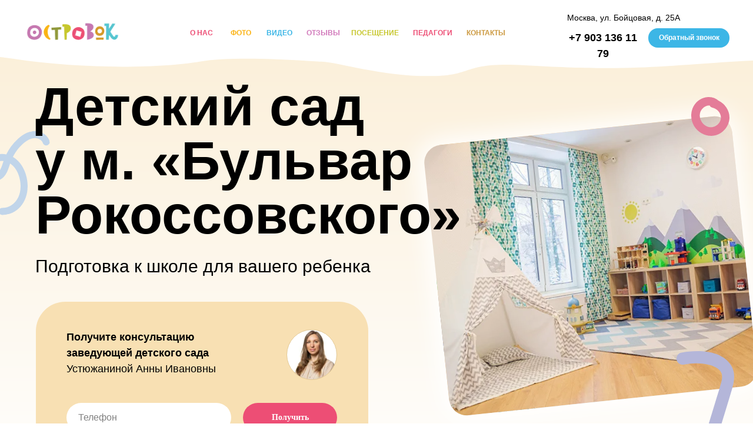

--- FILE ---
content_type: text/html; charset=UTF-8
request_url: https://ostrovoksad.ru/bulvar-rokossovskogo
body_size: 67887
content:
<!DOCTYPE html> <html> <head> <meta charset="utf-8" /> <meta http-equiv="Content-Type" content="text/html; charset=utf-8" /> <meta name="viewport" content="width=device-width, initial-scale=1.0" /> <!--metatextblock--> <title>Детский сад «Островок». Бульвар Рокоссовского</title> <meta name="description" content="Современный детский сад для вашего малыша рядом с метро Бульвар Рокоссовского" /> <meta property="og:url" content="https://ostrovoksad.ru/bulvar-rokossovskogo" /> <meta property="og:title" content="Детский сад «Островок». Бульвар Рокоссовского" /> <meta property="og:description" content="Современный детский сад для вашего малыша рядом с метро Бульвар Рокоссовского" /> <meta property="og:type" content="website" /> <meta property="og:image" content="https://static.tildacdn.com/tild3864-3635-4764-b864-653539643934/__2.png" /> <link rel="canonical" href="https://ostrovoksad.ru/bulvar-rokossovskogo"> <!--/metatextblock--> <meta name="format-detection" content="telephone=no" /> <meta http-equiv="x-dns-prefetch-control" content="on"> <link rel="dns-prefetch" href="https://ws.tildacdn.com"> <link rel="dns-prefetch" href="https://static.tildacdn.com"> <link rel="dns-prefetch" href="https://fonts.tildacdn.com"> <link rel="shortcut icon" href="https://static.tildacdn.com/tild6366-6533-4131-b432-616165346664/___9_1.ico" type="image/x-icon" /> <!-- Assets --> <script src="https://neo.tildacdn.com/js/tilda-fallback-1.0.min.js" async charset="utf-8"></script> <link rel="stylesheet" href="https://static.tildacdn.com/css/tilda-grid-3.0.min.css" type="text/css" media="all" onerror="this.loaderr='y';"/> <link rel="stylesheet" href="https://static.tildacdn.com/ws/project2874067/tilda-blocks-page33194742.min.css?t=1760077464" type="text/css" media="all" onerror="this.loaderr='y';" /> <link rel="stylesheet" href="https://static.tildacdn.com/css/tilda-animation-2.0.min.css" type="text/css" media="all" onerror="this.loaderr='y';" /> <link rel="stylesheet" href="https://static.tildacdn.com/css/tilda-popup-1.1.min.css" type="text/css" media="print" onload="this.media='all';" onerror="this.loaderr='y';" /> <noscript><link rel="stylesheet" href="https://static.tildacdn.com/css/tilda-popup-1.1.min.css" type="text/css" media="all" /></noscript> <link rel="stylesheet" href="https://static.tildacdn.com/css/tilda-forms-1.0.min.css" type="text/css" media="all" onerror="this.loaderr='y';" /> <link rel="stylesheet" href="https://static.tildacdn.com/css/tilda-cards-1.0.min.css" type="text/css" media="all" onerror="this.loaderr='y';" /> <link rel="stylesheet" href="https://static.tildacdn.com/css/tilda-slds-1.4.min.css" type="text/css" media="print" onload="this.media='all';" onerror="this.loaderr='y';" /> <noscript><link rel="stylesheet" href="https://static.tildacdn.com/css/tilda-slds-1.4.min.css" type="text/css" media="all" /></noscript> <link rel="stylesheet" href="https://static.tildacdn.com/css/tilda-zero-gallery-1.0.min.css" type="text/css" media="all" onerror="this.loaderr='y';" /> <link rel="stylesheet" href="https://static.tildacdn.com/css/tilda-zoom-2.0.min.css" type="text/css" media="print" onload="this.media='all';" onerror="this.loaderr='y';" /> <noscript><link rel="stylesheet" href="https://static.tildacdn.com/css/tilda-zoom-2.0.min.css" type="text/css" media="all" /></noscript> <script type="text/javascript">TildaFonts=["167","168","169","170"];</script> <script type="text/javascript" src="https://static.tildacdn.com/js/tilda-fonts.min.js" charset="utf-8" onerror="this.loaderr='y';"></script> <script nomodule src="https://static.tildacdn.com/js/tilda-polyfill-1.0.min.js" charset="utf-8"></script> <script type="text/javascript">function t_onReady(func) {if(document.readyState!='loading') {func();} else {document.addEventListener('DOMContentLoaded',func);}}
function t_onFuncLoad(funcName,okFunc,time) {if(typeof window[funcName]==='function') {okFunc();} else {setTimeout(function() {t_onFuncLoad(funcName,okFunc,time);},(time||100));}}function t396_initialScale(t){var e=document.getElementById("rec"+t);if(e){var i=e.querySelector(".t396__artboard");if(i){window.tn_scale_initial_window_width||(window.tn_scale_initial_window_width=document.documentElement.clientWidth);var a=window.tn_scale_initial_window_width,r=[],n,l=i.getAttribute("data-artboard-screens");if(l){l=l.split(",");for(var o=0;o<l.length;o++)r[o]=parseInt(l[o],10)}else r=[320,480,640,960,1200];for(var o=0;o<r.length;o++){var d=r[o];a>=d&&(n=d)}var _="edit"===window.allrecords.getAttribute("data-tilda-mode"),c="center"===t396_getFieldValue(i,"valign",n,r),s="grid"===t396_getFieldValue(i,"upscale",n,r),w=t396_getFieldValue(i,"height_vh",n,r),g=t396_getFieldValue(i,"height",n,r),u=!!window.opr&&!!window.opr.addons||!!window.opera||-1!==navigator.userAgent.indexOf(" OPR/");if(!_&&c&&!s&&!w&&g&&!u){var h=parseFloat((a/n).toFixed(3)),f=[i,i.querySelector(".t396__carrier"),i.querySelector(".t396__filter")],v=Math.floor(parseInt(g,10)*h)+"px",p;i.style.setProperty("--initial-scale-height",v);for(var o=0;o<f.length;o++)f[o].style.setProperty("height","var(--initial-scale-height)");t396_scaleInitial__getElementsToScale(i).forEach((function(t){t.style.zoom=h}))}}}}function t396_scaleInitial__getElementsToScale(t){return t?Array.prototype.slice.call(t.children).filter((function(t){return t&&(t.classList.contains("t396__elem")||t.classList.contains("t396__group"))})):[]}function t396_getFieldValue(t,e,i,a){var r,n=a[a.length-1];if(!(r=i===n?t.getAttribute("data-artboard-"+e):t.getAttribute("data-artboard-"+e+"-res-"+i)))for(var l=0;l<a.length;l++){var o=a[l];if(!(o<=i)&&(r=o===n?t.getAttribute("data-artboard-"+e):t.getAttribute("data-artboard-"+e+"-res-"+o)))break}return r}window.TN_SCALE_INITIAL_VER="1.0",window.tn_scale_initial_window_width=null;</script> <script src="https://static.tildacdn.com/js/jquery-1.10.2.min.js" charset="utf-8" onerror="this.loaderr='y';"></script> <script src="https://static.tildacdn.com/js/tilda-scripts-3.0.min.js" charset="utf-8" defer onerror="this.loaderr='y';"></script> <script src="https://static.tildacdn.com/ws/project2874067/tilda-blocks-page33194742.min.js?t=1760077464" charset="utf-8" async onerror="this.loaderr='y';"></script> <script src="https://static.tildacdn.com/js/tilda-lazyload-1.0.min.js" charset="utf-8" async onerror="this.loaderr='y';"></script> <script src="https://static.tildacdn.com/js/tilda-animation-2.0.min.js" charset="utf-8" async onerror="this.loaderr='y';"></script> <script src="https://static.tildacdn.com/js/tilda-menu-1.0.min.js" charset="utf-8" async onerror="this.loaderr='y';"></script> <script src="https://static.tildacdn.com/js/tilda-zero-1.1.min.js" charset="utf-8" async onerror="this.loaderr='y';"></script> <script src="https://static.tildacdn.com/js/tilda-popup-1.0.min.js" charset="utf-8" async onerror="this.loaderr='y';"></script> <script src="https://static.tildacdn.com/js/tilda-forms-1.0.min.js" charset="utf-8" async onerror="this.loaderr='y';"></script> <script src="https://static.tildacdn.com/js/tilda-cards-1.0.min.js" charset="utf-8" async onerror="this.loaderr='y';"></script> <script src="https://static.tildacdn.com/js/tilda-slds-1.4.min.js" charset="utf-8" async onerror="this.loaderr='y';"></script> <script src="https://static.tildacdn.com/js/hammer.min.js" charset="utf-8" async onerror="this.loaderr='y';"></script> <script src="https://static.tildacdn.com/js/tilda-video-1.0.min.js" charset="utf-8" async onerror="this.loaderr='y';"></script> <script src="https://static.tildacdn.com/js/tilda-paint-icons.min.js" charset="utf-8" async onerror="this.loaderr='y';"></script> <script src="https://static.tildacdn.com/js/tilda-video-processor-1.0.min.js" charset="utf-8" async onerror="this.loaderr='y';"></script> <script src="https://static.tildacdn.com/js/tilda-zero-gallery-1.0.min.js" charset="utf-8" async onerror="this.loaderr='y';"></script> <script src="https://static.tildacdn.com/js/tilda-zero-forms-1.0.min.js" charset="utf-8" async onerror="this.loaderr='y';"></script> <script src="https://static.tildacdn.com/js/tilda-animation-ext-1.0.min.js" charset="utf-8" async onerror="this.loaderr='y';"></script> <script src="https://static.tildacdn.com/js/tilda-animation-sbs-1.0.min.js" charset="utf-8" async onerror="this.loaderr='y';"></script> <script src="https://static.tildacdn.com/js/tilda-zoom-2.0.min.js" charset="utf-8" async onerror="this.loaderr='y';"></script> <script src="https://static.tildacdn.com/js/tilda-zero-scale-1.0.min.js" charset="utf-8" async onerror="this.loaderr='y';"></script> <script src="https://static.tildacdn.com/js/tilda-skiplink-1.0.min.js" charset="utf-8" async onerror="this.loaderr='y';"></script> <script src="https://static.tildacdn.com/js/tilda-events-1.0.min.js" charset="utf-8" async onerror="this.loaderr='y';"></script> <!-- nominify begin --><!-- Yandex.Metrika counter --> <script type="text/javascript" >
   (function(m,e,t,r,i,k,a){m[i]=m[i]||function(){(m[i].a=m[i].a||[]).push(arguments)};
   m[i].l=1*new Date();
   for (var j = 0; j < document.scripts.length; j++) {if (document.scripts[j].src === r) { return; }}
   k=e.createElement(t),a=e.getElementsByTagName(t)[0],k.async=1,k.src=r,a.parentNode.insertBefore(k,a)})
   (window, document, "script", "https://mc.yandex.ru/metrika/tag.js", "ym");

   ym(91791025, "init", {
        clickmap:true,
        trackLinks:true,
        accurateTrackBounce:true,
        webvisor:true
   });
</script> <noscript><div><img src="https://mc.yandex.ru/watch/91791025" style="position:absolute; left:-9999px;" alt="" /></div></noscript> <!-- /Yandex.Metrika counter --> <script type="text/javascript">!function(){var t=document.createElement("script");t.type="text/javascript",t.async=!0,t.src='https://vk.com/js/api/openapi.js?169',t.onload=function(){VK.Retargeting.Init("VK-RTRG-1563408-2O2Ri"),VK.Retargeting.Hit()},document.head.appendChild(t)}();</script><noscript><img src="https://vk.com/rtrg?p=VK-RTRG-1563408-2O2Ri" style="position:fixed; left:-999px;" alt=""/></noscript> <script>
  if (document.readyState !== 'loading') {
    us_sendMertics();
  } else {
    document.addEventListener('DOMContentLoaded', us_sendMertics);
  }

  function us_sendMertics() {
    var links = document.querySelectorAll('[href="любая_ссылка"]');
    Array.prototype.forEach.call(links, function (link) {
      link.addEventListener('click', function () {
        if (window.mainMetrikaId !== undefined) {
          yaCounter90723739.reachGoal('произвольная_цель');
        }
      });
    });
  }
</script><!-- nominify end --><script type="text/javascript">window.dataLayer=window.dataLayer||[];</script> <!-- VK Pixel Code --> <script type="text/javascript" data-tilda-cookie-type="advertising">setTimeout(function(){!function(){var t=document.createElement("script");t.type="text/javascript",t.async=!0,t.src="https://vk.com/js/api/openapi.js?161",t.onload=function(){VK.Retargeting.Init("VK-RTRG-1559076-4ZuB3"),VK.Retargeting.Hit()},document.head.appendChild(t)}();},2000);</script> <!-- End VK Pixel Code --> <script type="text/javascript">(function() {if((/bot|google|yandex|baidu|bing|msn|duckduckbot|teoma|slurp|crawler|spider|robot|crawling|facebook/i.test(navigator.userAgent))===false&&typeof(sessionStorage)!='undefined'&&sessionStorage.getItem('visited')!=='y'&&document.visibilityState){var style=document.createElement('style');style.type='text/css';style.innerHTML='@media screen and (min-width: 980px) {.t-records {opacity: 0;}.t-records_animated {-webkit-transition: opacity ease-in-out .2s;-moz-transition: opacity ease-in-out .2s;-o-transition: opacity ease-in-out .2s;transition: opacity ease-in-out .2s;}.t-records.t-records_visible {opacity: 1;}}';document.getElementsByTagName('head')[0].appendChild(style);function t_setvisRecs(){var alr=document.querySelectorAll('.t-records');Array.prototype.forEach.call(alr,function(el) {el.classList.add("t-records_animated");});setTimeout(function() {Array.prototype.forEach.call(alr,function(el) {el.classList.add("t-records_visible");});sessionStorage.setItem("visited","y");},400);}
document.addEventListener('DOMContentLoaded',t_setvisRecs);}})();</script></head> <body class="t-body" style="margin:0;"> <!--allrecords--> <div id="allrecords" class="t-records" data-hook="blocks-collection-content-node" data-tilda-project-id="2874067" data-tilda-page-id="33194742" data-tilda-page-alias="bulvar-rokossovskogo" data-tilda-formskey="3814c514d9258c5bd6d6901951ef817c" data-tilda-lazy="yes" data-tilda-root-zone="com" data-tilda-page-headcode="yes" data-tilda-ts="y" data-tilda-project-country="RU"> <div id="rec536574296" class="r t-rec" style=" " data-animationappear="off" data-record-type="360"> <!-- T360 --> <style>.t-records{opacity:0;}.t-records_animated{-webkit-transition:opacity ease-in-out .5s;-moz-transition:opacity ease-in-out .5s;-o-transition:opacity ease-in-out .5s;transition:opacity ease-in-out .5s;}.t-records.t-records_visible,.t-records .t-records{opacity:1;}</style> <script>t_onReady(function() {var allRecords=document.querySelector('.t-records');window.addEventListener('pageshow',function(event) {if(event.persisted) {allRecords.classList.add('t-records_visible');}});var rec=document.querySelector('#rec536574296');if(!rec) return;rec.setAttribute('data-animationappear','off');rec.style.opacity='1';allRecords.classList.add('t-records_animated');setTimeout(function() {allRecords.classList.add('t-records_visible');},200);});</script> <script>t_onReady(function() {var selects='button:not(.t-submit):not(.t835__btn_next):not(.t835__btn_prev):not(.t835__btn_result):not(.t862__btn_next):not(.t862__btn_prev):not(.t862__btn_result):not(.t854__news-btn):not(.t862__btn_next),' +
'a:not([href*="#"]):not(.carousel-control):not(.t-carousel__control):not(.t807__btn_reply):not([href^="#price"]):not([href^="javascript"]):not([href^="mailto"]):not([href^="tel"]):not([href^="link_sub"]):not(.js-feed-btn-show-more):not(.t367__opener):not([href^="https://www.dropbox.com/"])';var elements=document.querySelectorAll(selects);Array.prototype.forEach.call(elements,function(element) {if(element.getAttribute('data-menu-submenu-hook')) return;element.addEventListener('click',function(event) {var goTo=this.getAttribute('href');if(goTo!==null&&!goTo.startsWith('#')) {var ctrl=event.ctrlKey;var cmd=event.metaKey&&navigator.platform.indexOf('Mac')!==-1;if(!ctrl&&!cmd) {var target=this.getAttribute('target');if(target!=='_blank') {event.preventDefault();var allRecords=document.querySelector('.t-records');if(allRecords) {allRecords.classList.remove('t-records_visible');}
setTimeout(function() {window.location=goTo;},500);}}}});});});</script> </div> <div id="rec536574297" class="r t-rec t-rec_pt_0 t-rec_pb_0" style="padding-top:0px;padding-bottom:0px; " data-animationappear="off" data-record-type="450"> <!-- t450 --> <div id="nav536574297marker"></div> <div class="t450__overlay"> <div class="t450__overlay_bg"
style=" "> </div> </div> <div id="nav536574297" class="t450 " data-tooltip-hook="#menu"
style="max-width: 280px;background-color: #ffffff;"> <button type="button"
class="t450__close-button t450__close t450_opened "
style="background-color: #ffffff;"
aria-label="Закрыть меню"> <div class="t450__close_icon" style="color:#ed4e75;"> <span></span> <span></span> <span></span> <span></span> </div> </button> <div class="t450__container t-align_left"> <div class="t450__top"> <nav class="t450__menu"> <ul role="list" class="t450__list t-menu__list"> <li class="t450__list_item"> <a class="t-menu__link-item "
href="#why" data-menu-submenu-hook="" data-menu-item-number="1">
О НАС
</a> </li> <li class="t450__list_item"> <a class="t-menu__link-item "
href="#photo" data-menu-submenu-hook="" data-menu-item-number="2">
ФОТО
</a> </li> <li class="t450__list_item"> <a class="t-menu__link-item "
href="#video" data-menu-submenu-hook="" data-menu-item-number="3">
ВИДЕО
</a> </li> <li class="t450__list_item"> <a class="t-menu__link-item "
href="#reviews" data-menu-submenu-hook="" data-menu-item-number="4">
ОТЗЫВЫ
</a> </li> <li class="t450__list_item"> <a class="t-menu__link-item "
href="#programs" data-menu-submenu-hook="" data-menu-item-number="5">
ПОСЕЩЕНИЕ
</a> </li> <li class="t450__list_item"> <a class="t-menu__link-item "
href="#team" data-menu-submenu-hook="" data-menu-item-number="6">
ПЕДАГОГИ
</a> </li> <li class="t450__list_item"> <a class="t-menu__link-item "
href="#contacts" data-menu-submenu-hook="" data-menu-item-number="7">
КОНТАКТЫ
</a> </li> </ul> </nav> </div> <div class="t450__rightside"> <div class="t450__rightcontainer"> <div class="t450__right_descr t-descr t-descr_xs" field="descr"><span style="color: rgb(0, 0, 0);">Москва, ул. Бойцовая, д. 25А</span><br /><br /><a href="tel:+7 903 136 11 79" style="color: rgb(0, 0, 0);"><strong>+7 903 136 11 79</strong></a></div> <div class="t450__right_buttons"> <div class="t450__right_buttons_wrap"> <div class="t450__right_buttons_but "> <a
class="t-btn t-btnflex t-btnflex_type_button t-btnflex_sm"
href="#callback"> <span class="t-btnflex__text">Обратный звонок</span> <style>#rec536574297 .t-btnflex.t-btnflex_type_button {color:#ffffff;background-color:#3cb6e6;border-style:none !important;border-radius:60px;box-shadow:none !important;transition-duration:0.2s;transition-property:background-color,color,border-color,box-shadow,opacity,transform;transition-timing-function:ease-in-out;}</style> </a> </div> </div> </div> </div> </div> </div> </div> <script>t_onReady(function() {var rec=document.querySelector('#rec536574297');if(!rec) return;rec.setAttribute('data-animationappear','off');rec.style.opacity=1;t_onFuncLoad('t450_initMenu',function() {t450_initMenu('536574297');});});</script> <style>#rec536574297 .t-menu__link-item{}@supports (overflow:-webkit-marquee) and (justify-content:inherit){#rec536574297 .t-menu__link-item,#rec536574297 .t-menu__link-item.t-active{opacity:1 !important;}}</style> <style> #rec536574297 .t450__right_descr{font-size:16px;font-weight:400;}</style> <style> #rec536574297 a.t-menu__link-item{font-size:18px;color:#ed4e75;font-weight:600;text-transform:uppercase;}</style> <style> #rec536574297 .t450__right_langs_lang a{color:#ed4e75;font-weight:600;text-transform:uppercase;}</style> </div> <div id="rec536574298" class="r t-rec" style=" " data-animationappear="off" data-record-type="396"> <!-- T396 --> <style>#rec536574298 .t396__artboard {height:140px;}#rec536574298 .t396__filter {height:140px;}#rec536574298 .t396__carrier{height:140px;background-position:center center;background-attachment:scroll;background-size:cover;background-repeat:no-repeat;}@media screen and (max-width:1199px) {#rec536574298 .t396__artboard,#rec536574298 .t396__filter,#rec536574298 .t396__carrier {}#rec536574298 .t396__filter {}#rec536574298 .t396__carrier {background-attachment:scroll;}}@media screen and (max-width:959px) {#rec536574298 .t396__artboard,#rec536574298 .t396__filter,#rec536574298 .t396__carrier {height:90px;}#rec536574298 .t396__filter{}#rec536574298 .t396__carrier {background-position:center center;background-attachment:scroll;}}@media screen and (max-width:639px) {#rec536574298 .t396__artboard,#rec536574298 .t396__filter,#rec536574298 .t396__carrier {}#rec536574298 .t396__filter {}#rec536574298 .t396__carrier {background-attachment:scroll;}}@media screen and (max-width:479px) {#rec536574298 .t396__artboard,#rec536574298 .t396__filter,#rec536574298 .t396__carrier {height:80px;}#rec536574298 .t396__filter {}#rec536574298 .t396__carrier {background-attachment:scroll;}}#rec536574298 .tn-elem[data-elem-id="1664820592129"]{z-index:1;top:0px;left:calc(50% - 50% + 0px);width:100%;height:79px;}#rec536574298 .tn-elem[data-elem-id="1664820592129"] .tn-atom{background-color:#ffffff;background-position:center center;border-color:transparent ;border-style:solid;}@media screen and (max-width:1199px) {}@media screen and (max-width:959px) {#rec536574298 .tn-elem[data-elem-id="1664820592129"] {top:0px;left:calc(50% - 50% + 0px);width:100%;height:52px;}}@media screen and (max-width:639px) {}@media screen and (max-width:479px) {}#rec536574298 .tn-elem[data-elem-id="1664552396558"]{color:#000000;z-index:2;top:calc(70px - 0px + -40px);left:calc(100% - 257px + -59px);width:257px;height:auto;}#rec536574298 .tn-elem[data-elem-id="1664552396558"] .tn-atom{color:#000000;font-size:14px;font-family:'Circe',Arial,sans-serif;line-height:1.4;font-weight:400;background-position:center center;border-color:transparent ;border-style:solid;}@media screen and (max-width:1199px) {#rec536574298 .tn-elem[data-elem-id="1664552396558"] {top:calc(70px - 0px + -322px);left:calc(100% - 257px + -32px);height:auto;}}@media screen and (max-width:959px) {#rec536574298 .tn-elem[data-elem-id="1664552396558"] {top:calc(70px - 0px + -463px);left:calc(100% - 257px + -15px);height:auto;}}@media screen and (max-width:639px) {}@media screen and (max-width:479px) {}#rec536574298 .tn-elem[data-elem-id="1664554898322"]{z-index:3;top:calc(70px - 0px + 30px);left:calc(50% - 70% + 0px);width:140%;height:auto;pointer-events:none;}#rec536574298 .tn-elem.t396__elem--anim-hidden[data-elem-id="1664554898322"] {opacity:0;}#rec536574298 .tn-elem[data-elem-id="1664554898322"] .tn-atom{background-position:center center;border-color:transparent ;border-style:solid;}#rec536574298 .tn-elem[data-elem-id="1664554898322"] .tn-atom__img {}@media screen and (max-width:1199px) {}@media screen and (max-width:959px) {#rec536574298 .tn-elem[data-elem-id="1664554898322"] {top:calc(70px - 0px + 22px);left:calc(50% - 70% + 0px);height:auto;}}@media screen and (max-width:639px) {#rec536574298 .tn-elem[data-elem-id="1664554898322"] {top:calc(70px - 0px + 17px);left:calc(50% - 70% + 0px);height:auto;}}@media screen and (max-width:479px) {#rec536574298 .tn-elem[data-elem-id="1664554898322"] {top:calc(70px - 0px + 22px);left:calc(50% - 70% + -1px);width:200%;height:auto;}}#rec536574298 .tn-elem[data-elem-id="1664552400035"]{z-index:5;top:calc(70px - 0px + -16px);left:40px;width:167px;height:auto;}#rec536574298 .tn-elem[data-elem-id="1664552400035"] .tn-atom{background-position:center center;border-color:transparent ;border-style:solid;}#rec536574298 .tn-elem[data-elem-id="1664552400035"] .tn-atom__img {}@media screen and (max-width:1199px) {#rec536574298 .tn-elem[data-elem-id="1664552400035"] {top:calc(70px - 0px + -11px);left:45px;height:auto;}}@media screen and (max-width:959px) {#rec536574298 .tn-elem[data-elem-id="1664552400035"] {top:calc(70px - 0px + -7px);left:20px;height:auto;}}@media screen and (max-width:639px) {#rec536574298 .tn-elem[data-elem-id="1664552400035"] {top:calc(70px - 0px + -7px);left:20px;height:auto;}}@media screen and (max-width:479px) {#rec536574298 .tn-elem[data-elem-id="1664552400035"] {top:calc(70px - 0px + -3px);left:20px;height:auto;}}#rec536574298 .tn-elem[data-elem-id="1664552518501"]{color:#ffffff;text-align:center;z-index:6;top:calc(70px - 16.5px + -6px);left:calc(100% - 138px + -40px);width:138px;height:33px;}#rec536574298 .tn-elem[data-elem-id="1664552518501"] .tn-atom{color:#ffffff;font-size:12px;font-family:'Arial',Arial,sans-serif;line-height:1.55;font-weight:600;border-radius:30px;background-color:#3cb6e6;background-position:center center;border-color:transparent ;border-style:solid;transition:background-color 0.2s ease-in-out,color 0.2s ease-in-out,border-color 0.2s ease-in-out;}@media screen and (max-width:1199px) {#rec536574298 .tn-elem[data-elem-id="1664552518501"] {top:calc(70px - 16.5px + -269px);left:calc(100% - 138px + 6px);}}@media screen and (max-width:959px) {#rec536574298 .tn-elem[data-elem-id="1664552518501"] {top:calc(70px - 16.5px + -429px);left:calc(100% - 138px + 4px);}}@media screen and (max-width:639px) {}@media screen and (max-width:479px) {}#rec536574298 .tn-elem[data-elem-id="1664552936636"]{color:#ed4e75;text-align:center;z-index:7;top:calc(70px - 11px + -14px);left:calc(50% - 25px + -298px);width:50px;height:22px;}#rec536574298 .tn-elem[data-elem-id="1664552936636"] .tn-atom{color:#ed4e75;font-size:12px;font-family:'Circe',Arial,sans-serif;line-height:1.55;font-weight:600;text-transform:uppercase;background-position:center center;border-color:transparent ;border-style:solid;transition:background-color 0.2s ease-in-out,color 0.2s ease-in-out,border-color 0.2s ease-in-out;}@media (hover),(min-width:0\0) {#rec536574298 .tn-elem[data-elem-id="1664552936636"] .tn-atom:hover {}#rec536574298 .tn-elem[data-elem-id="1664552936636"] .tn-atom:hover {color:#919191;}}@media screen and (max-width:1199px) {#rec536574298 .tn-elem[data-elem-id="1664552936636"] {top:calc(70px - 11px + -282px);left:calc(50% - 25px + -214px);}}@media screen and (max-width:959px) {#rec536574298 .tn-elem[data-elem-id="1664552936636"] {top:calc(70px - 11px + -442px);left:calc(50% - 25px + -216px);}}@media screen and (max-width:639px) {}@media screen and (max-width:479px) {}#rec536574298 .tn-elem[data-elem-id="1669294189327"]{color:#fbb314;text-align:center;z-index:8;top:calc(70px - 11px + -14px);left:calc(50% - 21.5px + -231px);width:43px;height:22px;}#rec536574298 .tn-elem[data-elem-id="1669294189327"] .tn-atom{color:#fbb314;font-size:12px;font-family:'Circe',Arial,sans-serif;line-height:1.55;font-weight:600;text-transform:uppercase;background-position:center center;border-color:transparent ;border-style:solid;transition:background-color 0.2s ease-in-out,color 0.2s ease-in-out,border-color 0.2s ease-in-out;}@media (hover),(min-width:0\0) {#rec536574298 .tn-elem[data-elem-id="1669294189327"] .tn-atom:hover {}#rec536574298 .tn-elem[data-elem-id="1669294189327"] .tn-atom:hover {color:#919191;}}@media screen and (max-width:1199px) {#rec536574298 .tn-elem[data-elem-id="1669294189327"] {top:calc(70px - 11px + -282px);left:calc(50% - 21.5px + -214px);}}@media screen and (max-width:959px) {#rec536574298 .tn-elem[data-elem-id="1669294189327"] {top:calc(70px - 11px + -442px);left:calc(50% - 21.5px + -216px);}}@media screen and (max-width:639px) {}@media screen and (max-width:479px) {}#rec536574298 .tn-elem[data-elem-id="1669294216673"]{color:#3cb6e6;text-align:center;z-index:9;top:calc(70px - 11px + -14px);left:calc(50% - 25px + -165px);width:50px;height:22px;}#rec536574298 .tn-elem[data-elem-id="1669294216673"] .tn-atom{color:#3cb6e6;font-size:12px;font-family:'Circe',Arial,sans-serif;line-height:1.55;font-weight:600;text-transform:uppercase;background-position:center center;border-color:transparent ;border-style:solid;transition:background-color 0.2s ease-in-out,color 0.2s ease-in-out,border-color 0.2s ease-in-out;}@media (hover),(min-width:0\0) {#rec536574298 .tn-elem[data-elem-id="1669294216673"] .tn-atom:hover {}#rec536574298 .tn-elem[data-elem-id="1669294216673"] .tn-atom:hover {color:#919191;}}@media screen and (max-width:1199px) {#rec536574298 .tn-elem[data-elem-id="1669294216673"] {top:calc(70px - 11px + -282px);left:calc(50% - 25px + -214px);}}@media screen and (max-width:959px) {#rec536574298 .tn-elem[data-elem-id="1669294216673"] {top:calc(70px - 11px + -442px);left:calc(50% - 25px + -216px);}}@media screen and (max-width:639px) {}@media screen and (max-width:479px) {}#rec536574298 .tn-elem[data-elem-id="1664554488961"]{color:#c7c72e;text-align:center;z-index:12;top:calc(70px - 11px + -14px);left:calc(50% - 42px + -3px);width:84px;height:22px;}#rec536574298 .tn-elem[data-elem-id="1664554488961"] .tn-atom{color:#c7c72e;font-size:12px;font-family:'Circe',Arial,sans-serif;line-height:1.55;font-weight:600;text-transform:uppercase;background-position:center center;border-color:transparent ;border-style:solid;transition:background-color 0.2s ease-in-out,color 0.2s ease-in-out,border-color 0.2s ease-in-out;}@media (hover),(min-width:0\0) {#rec536574298 .tn-elem[data-elem-id="1664554488961"] .tn-atom:hover {}#rec536574298 .tn-elem[data-elem-id="1664554488961"] .tn-atom:hover {color:#919191;}}@media screen and (max-width:1199px) {#rec536574298 .tn-elem[data-elem-id="1664554488961"] {top:calc(70px - 11px + -282px);left:calc(50% - 42px + -44px);}}@media screen and (max-width:959px) {#rec536574298 .tn-elem[data-elem-id="1664554488961"] {top:calc(70px - 11px + -442px);left:calc(50% - 42px + -46px);}}@media screen and (max-width:639px) {}@media screen and (max-width:479px) {}#rec536574298 .tn-elem[data-elem-id="1664554490844"]{color:#ed4e75;text-align:center;z-index:13;top:calc(70px - 11px + -14px);left:calc(50% - 35.5px + 95px);width:71px;height:22px;}#rec536574298 .tn-elem[data-elem-id="1664554490844"] .tn-atom{color:#ed4e75;font-size:12px;font-family:'Circe',Arial,sans-serif;line-height:1.55;font-weight:600;text-transform:uppercase;background-position:center center;border-color:transparent ;border-style:solid;transition:background-color 0.2s ease-in-out,color 0.2s ease-in-out,border-color 0.2s ease-in-out;}@media (hover),(min-width:0\0) {#rec536574298 .tn-elem[data-elem-id="1664554490844"] .tn-atom:hover {}#rec536574298 .tn-elem[data-elem-id="1664554490844"] .tn-atom:hover {color:#919191;}}@media screen and (max-width:1199px) {#rec536574298 .tn-elem[data-elem-id="1664554490844"] {top:calc(70px - 11px + -282px);left:calc(50% - 35.5px + 80px);}}@media screen and (max-width:959px) {#rec536574298 .tn-elem[data-elem-id="1664554490844"] {top:calc(70px - 11px + -442px);left:calc(50% - 35.5px + 78px);}}@media screen and (max-width:639px) {}@media screen and (max-width:479px) {}#rec536574298 .tn-elem[data-elem-id="1664554551159"]{color:#cc9a41;text-align:center;z-index:14;top:calc(70px - 11px + -14px);left:calc(50% - 35.5px + 186px);width:71px;height:22px;}#rec536574298 .tn-elem[data-elem-id="1664554551159"] .tn-atom{color:#cc9a41;font-size:12px;font-family:'Circe',Arial,sans-serif;line-height:1.55;font-weight:600;text-transform:uppercase;background-position:center center;border-color:transparent ;border-style:solid;transition:background-color 0.2s ease-in-out,color 0.2s ease-in-out,border-color 0.2s ease-in-out;}@media (hover),(min-width:0\0) {#rec536574298 .tn-elem[data-elem-id="1664554551159"] .tn-atom:hover {}#rec536574298 .tn-elem[data-elem-id="1664554551159"] .tn-atom:hover {color:#919191;}}@media screen and (max-width:1199px) {#rec536574298 .tn-elem[data-elem-id="1664554551159"] {top:calc(70px - 11px + -282px);left:calc(50% - 35.5px + 257px);}}@media screen and (max-width:959px) {#rec536574298 .tn-elem[data-elem-id="1664554551159"] {top:calc(70px - 11px + -442px);left:calc(50% - 35.5px + 255px);}}@media screen and (max-width:639px) {}@media screen and (max-width:479px) {}#rec536574298 .tn-elem[data-elem-id="1664554552594"]{color:#d178ba;text-align:center;z-index:15;top:calc(70px - 11px + -14px);left:calc(50% - 27.5px + -92px);width:55px;height:22px;}#rec536574298 .tn-elem[data-elem-id="1664554552594"] .tn-atom{color:#d178ba;font-size:12px;font-family:'Circe',Arial,sans-serif;line-height:1.55;font-weight:600;text-transform:uppercase;background-position:center center;border-color:transparent ;border-style:solid;transition:background-color 0.2s ease-in-out,color 0.2s ease-in-out,border-color 0.2s ease-in-out;}@media (hover),(min-width:0\0) {#rec536574298 .tn-elem[data-elem-id="1664554552594"] .tn-atom:hover {}#rec536574298 .tn-elem[data-elem-id="1664554552594"] .tn-atom:hover {color:#919191;}}@media screen and (max-width:1199px) {#rec536574298 .tn-elem[data-elem-id="1664554552594"] {top:calc(70px - 11px + -282px);left:calc(50% - 27.5px + 171px);}}@media screen and (max-width:959px) {#rec536574298 .tn-elem[data-elem-id="1664554552594"] {top:calc(70px - 11px + -442px);left:calc(50% - 27.5px + 169px);}}@media screen and (max-width:639px) {}@media screen and (max-width:479px) {}#rec536574298 .tn-elem[data-elem-id="1664821537156"]{z-index:17;top:-315px;left:calc(50% - 600px + 170px);width:49px;height:auto;}#rec536574298 .tn-elem[data-elem-id="1664821537156"] .tn-atom{background-position:center center;border-color:transparent ;border-style:solid;}#rec536574298 .tn-elem[data-elem-id="1664821537156"] .tn-atom__img {}@media screen and (max-width:1199px) {#rec536574298 .tn-elem[data-elem-id="1664821537156"] {top:-11px;left:calc(50% - 480px + -45px);width:27px;height:auto;}}@media screen and (max-width:959px) {#rec536574298 .tn-elem[data-elem-id="1664821537156"] {top:-10px;left:calc(50% - 320px + -20px);height:auto;}}@media screen and (max-width:639px) {#rec536574298 .tn-elem[data-elem-id="1664821537156"] {top:-10px;left:calc(50% - 240px + -20px);height:auto;}}@media screen and (max-width:479px) {#rec536574298 .tn-elem[data-elem-id="1664821537156"] {top:-3px;left:calc(50% - 160px + -20px);height:auto;}}#rec536574298 .tn-elem[data-elem-id="1665674264776"]{color:#000000;text-align:center;z-index:18;top:calc(70px - 14px + -5px);left:calc(100% - 136px + -187px);width:136px;height:28px;}#rec536574298 .tn-elem[data-elem-id="1665674264776"] .tn-atom{color:#000000;font-size:18px;font-family:'Circe',Arial,sans-serif;line-height:1.55;font-weight:600;background-position:center center;border-color:transparent ;border-style:solid;transition:background-color 0.2s ease-in-out,color 0.2s ease-in-out,border-color 0.2s ease-in-out;}@media screen and (max-width:1199px) {#rec536574298 .tn-elem[data-elem-id="1665674264776"] {top:calc(70px - 14px + -300px);left:calc(100% - 136px + 800px);}}@media screen and (max-width:959px) {}@media screen and (max-width:639px) {}@media screen and (max-width:479px) {}</style> <div class='t396'> <div class="t396__artboard" data-artboard-recid="536574298" data-artboard-screens="320,480,640,960,1200" data-artboard-height="140" data-artboard-valign="center" data-artboard-upscale="grid" data-artboard-height-res-320="80" data-artboard-height-res-640="90" data-artboard-upscale-res-640="grid"> <div class="t396__carrier" data-artboard-recid="536574298"></div> <div class="t396__filter" data-artboard-recid="536574298"></div> <div class='t396__elem tn-elem tn-elem__5365742981664820592129' data-elem-id='1664820592129' data-elem-type='shape' data-field-top-value="0" data-field-left-value="0" data-field-height-value="79" data-field-width-value="100" data-field-axisy-value="top" data-field-axisx-value="center" data-field-container-value="window" data-field-topunits-value="px" data-field-leftunits-value="px" data-field-heightunits-value="px" data-field-widthunits-value="%" data-field-top-res-640-value="0" data-field-left-res-640-value="0" data-field-height-res-640-value="52" data-field-width-res-640-value="100"> <div class='tn-atom'> </div> </div> <div class='t396__elem tn-elem tn-elem__5365742981664552396558' data-elem-id='1664552396558' data-elem-type='text' data-field-top-value="-40" data-field-left-value="-59" data-field-width-value="257" data-field-axisy-value="center" data-field-axisx-value="right" data-field-container-value="window" data-field-topunits-value="px" data-field-leftunits-value="px" data-field-heightunits-value="" data-field-widthunits-value="px" data-field-fontsize-value="14" data-field-top-res-640-value="-463" data-field-left-res-640-value="-15" data-field-top-res-960-value="-322" data-field-left-res-960-value="-32"> <div class='tn-atom'field='tn_text_1664552396558'>Москва, <span style="background-color: rgb(255, 255, 255);">ул. Бойцовая, д. 25А</span></div> </div> <div class='t396__elem tn-elem tn-elem__5365742981664554898322 ' data-elem-id='1664554898322' data-elem-type='image' data-field-top-value="30" data-field-left-value="0" data-field-width-value="140" data-field-axisy-value="center" data-field-axisx-value="center" data-field-container-value="window" data-field-topunits-value="px" data-field-leftunits-value="px" data-field-heightunits-value="" data-field-widthunits-value="%" data-animate-mobile="y" data-animate-sbs-event="intoview" data-animate-sbs-trg="1" data-animate-sbs-trgofst="0" data-animate-sbs-loop="loop" data-animate-sbs-opts="[{'ti':'0','mx':'0','my':'0','sx':'1','sy':'1','op':'1','ro':'0','bl':'0','ea':'','dt':'0'},{'ti':4500,'mx':160,'my':0,'sx':'1','sy':'1','op':'1','ro':'0','bl':'0','ea':'easeInOut','dt':'0'},{'ti':4500,'mx':0,'my':0,'sx':'1','sy':'1','op':'1','ro':'0','bl':'0','ea':'easeInOut','dt':'0'}]" data-field-filewidth-value="1391" data-field-fileheight-value="46" data-field-top-res-320-value="22" data-field-left-res-320-value="-1" data-field-width-res-320-value="200" data-animate-sbs-opts-res-320="[{'ti':'0','mx':'0','my':'0','sx':'1','sy':'1','op':'1','ro':'0','bl':'0','ea':'','dt':'0'},{'ti':4500,'mx':80,'my':0,'sx':'1','sy':'1','op':'1','ro':'0','bl':'0','ea':'easeInOut','dt':'0'},{'ti':4500,'mx':0,'my':0,'sx':'1','sy':'1','op':'1','ro':'0','bl':'0','ea':'easeInOut','dt':'0'}]" data-field-top-res-480-value="17" data-field-left-res-480-value="0" data-field-top-res-640-value="22" data-field-left-res-640-value="0"> <div class='tn-atom'> <img class='tn-atom__img t-img' data-original='https://static.tildacdn.com/tild3866-6430-4038-a234-663963643130/Vector_2.svg'
src='https://static.tildacdn.com/tild3866-6430-4038-a234-663963643130/Vector_2.svg'
alt='' imgfield='tn_img_1664554898322'
/> </div> </div> <div class='t396__elem tn-elem tn-elem__5365742981664552400035' data-elem-id='1664552400035' data-elem-type='image' data-field-top-value="-16" data-field-left-value="40" data-field-width-value="167" data-field-axisy-value="center" data-field-axisx-value="left" data-field-container-value="window" data-field-topunits-value="px" data-field-leftunits-value="px" data-field-heightunits-value="" data-field-widthunits-value="px" data-field-filewidth-value="2141" data-field-fileheight-value="448" data-field-top-res-320-value="-3" data-field-left-res-320-value="20" data-field-top-res-480-value="-7" data-field-left-res-480-value="20" data-field-top-res-640-value="-7" data-field-left-res-640-value="20" data-field-top-res-960-value="-11" data-field-left-res-960-value="45"> <a class='tn-atom' href="#up"> <img class='tn-atom__img t-img' data-original='https://static.tildacdn.com/tild3365-3063-4934-b839-363938333431/__2.png'
src='https://thb.tildacdn.com/tild3365-3063-4934-b839-363938333431/-/resize/20x/__2.png'
alt='' imgfield='tn_img_1664552400035'
/> </a> </div> <div class='t396__elem tn-elem tn-elem__5365742981664552518501' data-elem-id='1664552518501' data-elem-type='button' data-field-top-value="-6" data-field-left-value="-40" data-field-height-value="33" data-field-width-value="138" data-field-axisy-value="center" data-field-axisx-value="right" data-field-container-value="window" data-field-topunits-value="px" data-field-leftunits-value="px" data-field-heightunits-value="" data-field-widthunits-value="" data-field-fontsize-value="12" data-field-top-res-640-value="-429" data-field-left-res-640-value="4" data-field-top-res-960-value="-269" data-field-left-res-960-value="6"> <a class='tn-atom' href="#callback">Обратный звонок</a> </div> <div class='t396__elem tn-elem tn-elem__5365742981664552936636' data-elem-id='1664552936636' data-elem-type='button' data-field-top-value="-14" data-field-left-value="-298" data-field-height-value="22" data-field-width-value="50" data-field-axisy-value="center" data-field-axisx-value="center" data-field-container-value="window" data-field-topunits-value="px" data-field-leftunits-value="px" data-field-heightunits-value="" data-field-widthunits-value="" data-field-fontsize-value="12" data-field-top-res-640-value="-442" data-field-left-res-640-value="-216" data-field-top-res-960-value="-282" data-field-left-res-960-value="-214"> <a class='tn-atom' href="#why">О нас</a> </div> <div class='t396__elem tn-elem tn-elem__5365742981669294189327' data-elem-id='1669294189327' data-elem-type='button' data-field-top-value="-14" data-field-left-value="-231" data-field-height-value="22" data-field-width-value="43" data-field-axisy-value="center" data-field-axisx-value="center" data-field-container-value="window" data-field-topunits-value="px" data-field-leftunits-value="px" data-field-heightunits-value="" data-field-widthunits-value="" data-field-fontsize-value="12" data-field-top-res-640-value="-442" data-field-left-res-640-value="-216" data-field-top-res-960-value="-282" data-field-left-res-960-value="-214"> <a class='tn-atom' href="#photo">Фото</a> </div> <div class='t396__elem tn-elem tn-elem__5365742981669294216673' data-elem-id='1669294216673' data-elem-type='button' data-field-top-value="-14" data-field-left-value="-165" data-field-height-value="22" data-field-width-value="50" data-field-axisy-value="center" data-field-axisx-value="center" data-field-container-value="window" data-field-topunits-value="px" data-field-leftunits-value="px" data-field-heightunits-value="" data-field-widthunits-value="" data-field-fontsize-value="12" data-field-top-res-640-value="-442" data-field-left-res-640-value="-216" data-field-top-res-960-value="-282" data-field-left-res-960-value="-214"> <a class='tn-atom' href="#video">Видео</a> </div> <div class='t396__elem tn-elem tn-elem__5365742981664554488961' data-elem-id='1664554488961' data-elem-type='button' data-field-top-value="-14" data-field-left-value="-3" data-field-height-value="22" data-field-width-value="84" data-field-axisy-value="center" data-field-axisx-value="center" data-field-container-value="window" data-field-topunits-value="px" data-field-leftunits-value="px" data-field-heightunits-value="" data-field-widthunits-value="" data-field-fontsize-value="12" data-field-top-res-640-value="-442" data-field-left-res-640-value="-46" data-field-top-res-960-value="-282" data-field-left-res-960-value="-44"> <a class='tn-atom' href="#programs">Посещение</a> </div> <div class='t396__elem tn-elem tn-elem__5365742981664554490844' data-elem-id='1664554490844' data-elem-type='button' data-field-top-value="-14" data-field-left-value="95" data-field-height-value="22" data-field-width-value="71" data-field-axisy-value="center" data-field-axisx-value="center" data-field-container-value="window" data-field-topunits-value="px" data-field-leftunits-value="px" data-field-heightunits-value="" data-field-widthunits-value="" data-field-fontsize-value="12" data-field-top-res-640-value="-442" data-field-left-res-640-value="78" data-field-top-res-960-value="-282" data-field-left-res-960-value="80"> <a class='tn-atom' href="#team">Педагоги</a> </div> <div class='t396__elem tn-elem tn-elem__5365742981664554551159' data-elem-id='1664554551159' data-elem-type='button' data-field-top-value="-14" data-field-left-value="186" data-field-height-value="22" data-field-width-value="71" data-field-axisy-value="center" data-field-axisx-value="center" data-field-container-value="window" data-field-topunits-value="px" data-field-leftunits-value="px" data-field-heightunits-value="" data-field-widthunits-value="" data-field-fontsize-value="12" data-field-top-res-640-value="-442" data-field-left-res-640-value="255" data-field-top-res-960-value="-282" data-field-left-res-960-value="257"> <a class='tn-atom' href="#contacts">Контакты</a> </div> <div class='t396__elem tn-elem tn-elem__5365742981664554552594' data-elem-id='1664554552594' data-elem-type='button' data-field-top-value="-14" data-field-left-value="-92" data-field-height-value="22" data-field-width-value="55" data-field-axisy-value="center" data-field-axisx-value="center" data-field-container-value="window" data-field-topunits-value="px" data-field-leftunits-value="px" data-field-heightunits-value="" data-field-widthunits-value="" data-field-fontsize-value="12" data-field-top-res-640-value="-442" data-field-left-res-640-value="169" data-field-top-res-960-value="-282" data-field-left-res-960-value="171"> <a class='tn-atom' href="#reviews">Отзывы</a> </div> <div class='t396__elem tn-elem tn-elem__5365742981664821537156' data-elem-id='1664821537156' data-elem-type='image' data-field-top-value="-315" data-field-left-value="170" data-field-width-value="49" data-field-axisy-value="top" data-field-axisx-value="left" data-field-container-value="grid" data-field-topunits-value="px" data-field-leftunits-value="px" data-field-heightunits-value="" data-field-widthunits-value="px" data-field-filewidth-value="60" data-field-fileheight-value="47" data-field-top-res-320-value="-3" data-field-left-res-320-value="-20" data-field-top-res-480-value="-10" data-field-left-res-480-value="-20" data-field-top-res-640-value="-10" data-field-left-res-640-value="-20" data-field-top-res-960-value="-11" data-field-left-res-960-value="-45" data-field-width-res-960-value="27" data-field-axisy-res-960-value="center" data-field-axisx-res-960-value="right" data-field-container-res-960-value="window"> <a class='tn-atom' href="#menu"> <img class='tn-atom__img t-img' data-original='https://static.tildacdn.com/tild6565-3035-4434-a564-663037343863/menu.svg'
src='https://static.tildacdn.com/tild6565-3035-4434-a564-663037343863/menu.svg'
alt='' imgfield='tn_img_1664821537156'
/> </a> </div> <div class='t396__elem tn-elem tn-elem__5365742981665674264776' data-elem-id='1665674264776' data-elem-type='button' data-field-top-value="-5" data-field-left-value="-187" data-field-height-value="28" data-field-width-value="136" data-field-axisy-value="center" data-field-axisx-value="right" data-field-container-value="window" data-field-topunits-value="px" data-field-leftunits-value="px" data-field-heightunits-value="" data-field-widthunits-value="" data-field-fontsize-value="18" data-field-top-res-960-value="-300" data-field-left-res-960-value="800"> <a class='tn-atom' href="tel:+7 903 136 11 79">+7 903 136 11 79</a> </div> </div> </div> <script>t_onReady(function() {t_onFuncLoad('t396_init',function() {t396_init('536574298');});});</script> <!-- /T396 --> </div> <div id="rec536574299" class="r t-rec" style=" " data-record-type="215"> <a name="up" style="font-size:0;"></a> </div> <div id="rec536574300" class="r t-rec t-rec_pt_60 t-rec_pt-res-480_45 t-rec_pb_30 t-rec_pb-res-480_30" style="padding-top:60px;padding-bottom:30px; " data-animationappear="off" data-record-type="396"> <!-- T396 --> <style>#rec536574300 .t396__artboard {min-height:790px;height:100vh;background-color:#ffffff;}#rec536574300 .t396__filter {min-height:790px;height:100vh;background-image:-webkit-gradient( linear,left top,left bottom,from(rgba(248,224,179,0.5)),to(rgba(255,255,255,0.5)) );background-image:-webkit-linear-gradient(top,rgba(248,224,179,0.5),rgba(255,255,255,0.5));background-image:linear-gradient(to bottom,rgba(248,224,179,0.5),rgba(255,255,255,0.5));will-change:transform;}#rec536574300 .t396__carrier{min-height:790px;height:100vh;background-position:center center;background-attachment:scroll;background-size:cover;background-repeat:no-repeat;}@media screen and (max-width:1199px) {#rec536574300 .t396__artboard,#rec536574300 .t396__filter,#rec536574300 .t396__carrier {}#rec536574300 .t396__filter {}#rec536574300 .t396__carrier {background-attachment:scroll;}}@media screen and (max-width:959px) {#rec536574300 .t396__artboard,#rec536574300 .t396__filter,#rec536574300 .t396__carrier {min-height:1000px;}#rec536574300 .t396__filter {}#rec536574300 .t396__carrier {background-attachment:scroll;}}@media screen and (max-width:639px) {#rec536574300 .t396__artboard,#rec536574300 .t396__filter,#rec536574300 .t396__carrier {min-height:990px;}#rec536574300 .t396__filter {}#rec536574300 .t396__carrier {background-attachment:scroll;}}@media screen and (max-width:479px) {#rec536574300 .t396__artboard,#rec536574300 .t396__filter,#rec536574300 .t396__carrier {min-height:1000px;}#rec536574300 .t396__filter {}#rec536574300 .t396__carrier {background-attachment:scroll;}}#rec536574300 .tn-elem[data-elem-id="1665157518829"]{z-index:1;top:calc(50vh - 395px + 161px);left:calc(50% - 600px + 701px);width:526px;height:462px;pointer-events:none;}#rec536574300 .tn-elem.t396__elem--anim-hidden[data-elem-id="1665157518829"] {opacity:0;}#rec536574300 .tn-elem[data-elem-id="1665157518829"] .tn-atom {border-radius:30px;background-position:center center;background-size:cover;background-repeat:no-repeat;border-color:transparent ;border-style:solid;box-shadow:0px 0px 40px 10px rgba(255,255,255,1);}#rec536574300 .tn-elem[data-elem-id="1665157518829"] .tn-atom {-webkit-transform:rotate(354deg);-moz-transform:rotate(354deg);transform:rotate(354deg);}@media screen and (max-width:1199px) {#rec536574300 .tn-elem[data-elem-id="1665157518829"] {top:165px;left:calc(50% - 480px + 639px);width:353px;height:444px;}#rec536574300 .tn-elem[data-elem-id="1665157518829"] .tn-atom {background-size:cover;-webkit-transform:rotate(5deg);-moz-transform:rotate(5deg);transform:rotate(5deg);}}@media screen and (max-width:959px) {#rec536574300 .tn-elem[data-elem-id="1665157518829"] {top:396px;left:calc(50% - 320px + 48px);width:539px;height:240px;}#rec536574300 .tn-elem[data-elem-id="1665157518829"] .tn-atom {background-size:cover;-webkit-transform:rotate(3deg);-moz-transform:rotate(3deg);transform:rotate(3deg);}}@media screen and (max-width:639px) {#rec536574300 .tn-elem[data-elem-id="1665157518829"] {top:722px;left:calc(50% - 240px + 72px);width:337px;height:207px;}}@media screen and (max-width:479px) {#rec536574300 .tn-elem[data-elem-id="1665157518829"] {top:776px;left:calc(50% - 160px + 13px);width:295px;height:182px;}#rec536574300 .tn-elem[data-elem-id="1665157518829"] .tn-atom {background-size:cover;-webkit-transform:rotate(355deg);-moz-transform:rotate(355deg);transform:rotate(355deg);}}#rec536574300 .tn-elem[data-elem-id="1664810789935"]{z-index:4;top:calc(50vh - 395px + 168px);left:calc(50% - 600px + -67px);width:120px;height:auto;pointer-events:none;}#rec536574300 .tn-elem[data-elem-id="1664810789935"] .tn-atom{background-position:center center;border-color:transparent ;border-style:solid;}#rec536574300 .tn-elem[data-elem-id="1664810789935"] .tn-atom {-webkit-transform:rotate(350deg);-moz-transform:rotate(350deg);transform:rotate(350deg);}#rec536574300 .tn-elem[data-elem-id="1664810789935"] .tn-atom__img {}@media screen and (max-width:1199px) {#rec536574300 .tn-elem[data-elem-id="1664810789935"] {top:170px;left:calc(50% - 480px + -100px);width:138px;height:auto;}}@media screen and (max-width:959px) {#rec536574300 .tn-elem[data-elem-id="1664810789935"] {top:170px;left:calc(50% - 320px + -10px);width:92px;height:auto;}}@media screen and (max-width:639px) {#rec536574300 .tn-elem[data-elem-id="1664810789935"] {top:165px;left:calc(50% - 240px + -40px);height:auto;}}@media screen and (max-width:479px) {#rec536574300 .tn-elem[data-elem-id="1664810789935"] {top:135px;left:calc(50% - 160px + -30px);width:74px;height:auto;}}#rec536574300 .tn-elem[data-elem-id="1664810838568"]{z-index:5;top:calc(50vh - 395px + 105px);left:calc(50% - 600px + 1135px);width:65px;height:auto;pointer-events:none;}#rec536574300 .tn-elem[data-elem-id="1664810838568"] .tn-atom{background-position:center center;border-color:transparent ;border-style:solid;}#rec536574300 .tn-elem[data-elem-id="1664810838568"] .tn-atom__img {}@media screen and (max-width:1199px) {#rec536574300 .tn-elem[data-elem-id="1664810838568"] {top:175px;left:calc(50% - 480px + 910px);width:75px;height:auto;}}@media screen and (max-width:959px) {#rec536574300 .tn-elem[data-elem-id="1664810838568"] {top:374px;left:calc(50% - 320px + 547px);width:74px;height:auto;}}@media screen and (max-width:639px) {#rec536574300 .tn-elem[data-elem-id="1664810838568"] {top:717px;left:calc(50% - 240px + 380px);height:auto;}}@media screen and (max-width:479px) {#rec536574300 .tn-elem[data-elem-id="1664810838568"] {top:924px;left:calc(50% - 160px + 0px);width:48px;height:auto;}}#rec536574300 .tn-elem[data-elem-id="1664555679450"]{color:#000000;z-index:7;top:calc(50vh - 395px + 75px);left:calc(50% - 600px + 20px);width:886px;height:auto;}#rec536574300 .tn-elem[data-elem-id="1664555679450"] .tn-atom{color:#000000;font-size:92px;font-family:'Circe',Arial,sans-serif;line-height:1;font-weight:700;background-position:center center;border-color:transparent ;border-style:solid;}@media screen and (max-width:1199px) {#rec536574300 .tn-elem[data-elem-id="1664555679450"] {top:95px;left:calc(50% - 480px + 12px);width:787px;height:auto;}#rec536574300 .tn-elem[data-elem-id="1664555679450"] .tn-atom{font-size:82px;background-size:cover;}}@media screen and (max-width:959px) {#rec536574300 .tn-elem[data-elem-id="1664555679450"] {top:82px;left:calc(50% - 320px + 5px);width:630px;height:auto;}#rec536574300 .tn-elem[data-elem-id="1664555679450"] {text-align:center;}#rec536574300 .tn-elem[data-elem-id="1664555679450"] .tn-atom{font-size:65px;background-size:cover;}}@media screen and (max-width:639px) {#rec536574300 .tn-elem[data-elem-id="1664555679450"] {top:108px;left:calc(50% - 240px + -13px);width:507px;height:auto;}#rec536574300 .tn-elem[data-elem-id="1664555679450"] .tn-atom{font-size:48px;background-size:cover;}}@media screen and (max-width:479px) {#rec536574300 .tn-elem[data-elem-id="1664555679450"] {top:100px;left:calc(50% - 160px + 4px);width:313px;height:auto;}#rec536574300 .tn-elem[data-elem-id="1664555679450"] .tn-atom{font-size:32px;background-size:cover;}}#rec536574300 .tn-elem[data-elem-id="1664556682686"]{color:#000000;z-index:8;top:calc(50vh - 395px + 370px);left:calc(50% - 600px + 20px);width:648px;height:auto;}#rec536574300 .tn-elem[data-elem-id="1664556682686"] .tn-atom{color:#000000;font-size:30px;font-family:'Circe',Arial,sans-serif;line-height:1.55;font-weight:400;background-position:center center;border-color:transparent ;border-style:solid;}@media screen and (max-width:1199px) {#rec536574300 .tn-elem[data-elem-id="1664556682686"] {top:352px;left:calc(50% - 480px + 12px);width:546px;height:auto;}}@media screen and (max-width:959px) {#rec536574300 .tn-elem[data-elem-id="1664556682686"] {top:294px;left:calc(50% - 320px + 47px);height:auto;}#rec536574300 .tn-elem[data-elem-id="1664556682686"] {text-align:center;}}@media screen and (max-width:639px) {#rec536574300 .tn-elem[data-elem-id="1664556682686"] {top:258px;left:calc(50% - 240px + 32px);width:416px;height:auto;}#rec536574300 .tn-elem[data-elem-id="1664556682686"] .tn-atom{font-size:24px;background-size:cover;}}@media screen and (max-width:479px) {#rec536574300 .tn-elem[data-elem-id="1664556682686"] {top:209px;left:calc(50% - 160px + 18px);width:285px;height:auto;}#rec536574300 .tn-elem[data-elem-id="1664556682686"] .tn-atom{font-size:18px;background-size:cover;}}#rec536574300 .tn-elem[data-elem-id="1664557678156"]{z-index:10;top:calc(50vh - 395px + 453px);left:calc(50% - 600px + 21px);width:565px;height:305px;-webkit-backdrop-filter:blur(7px);backdrop-filter:blur(7px);border-radius:50px;}#rec536574300 .tn-elem[data-elem-id="1664557678156"] .tn-atom {border-radius:50px;background-color:#f8e0b3;background-position:center center;border-color:transparent ;border-style:solid;}@media screen and (max-width:1199px) {#rec536574300 .tn-elem[data-elem-id="1664557678156"] {top:443px;left:calc(50% - 480px + 11px);width:565px;height:296px;}}@media screen and (max-width:959px) {#rec536574300 .tn-elem[data-elem-id="1664557678156"] {top:704px;left:calc(50% - 320px + 36px);width:565px;height:270px;}}@media screen and (max-width:639px) {#rec536574300 .tn-elem[data-elem-id="1664557678156"] {top:356px;left:calc(50% - 240px + 8px);width:459px;height:316px;}}@media screen and (max-width:479px) {#rec536574300 .tn-elem[data-elem-id="1664557678156"] {top:287px;left:calc(50% - 160px + 1px);width:319px;height:423px;}}#rec536574300 .tn-elem[data-elem-id="1664557744955"]{color:#000000;z-index:11;top:calc(50vh - 395px + 500px);left:calc(50% - 600px + 73px);width:299px;height:auto;}#rec536574300 .tn-elem[data-elem-id="1664557744955"] .tn-atom{color:#000000;font-size:18px;font-family:'Circe',Arial,sans-serif;line-height:1.55;font-weight:400;background-position:center center;border-color:transparent ;border-style:solid;}@media screen and (max-width:1199px) {#rec536574300 .tn-elem[data-elem-id="1664557744955"] {top:481px;left:calc(50% - 480px + 63px);width:282px;height:auto;}}@media screen and (max-width:959px) {#rec536574300 .tn-elem[data-elem-id="1664557744955"] {top:735px;left:calc(50% - 320px + 88px);height:auto;}}@media screen and (max-width:639px) {#rec536574300 .tn-elem[data-elem-id="1664557744955"] {top:409px;left:calc(50% - 240px + 29px);height:auto;}}@media screen and (max-width:479px) {#rec536574300 .tn-elem[data-elem-id="1664557744955"] {top:393px;left:calc(50% - 160px + 29px);width:263px;height:auto;}#rec536574300 .tn-elem[data-elem-id="1664557744955"] {text-align:center;}#rec536574300 .tn-elem[data-elem-id="1664557744955"] .tn-atom{font-size:16px;background-size:cover;}}#rec536574300 .tn-elem[data-elem-id="1664810850748"]{z-index:12;top:calc(50vh - 395px + 537px);left:calc(50% - 600px + 1110px);width:98px;height:auto;pointer-events:none;}#rec536574300 .tn-elem[data-elem-id="1664810850748"] .tn-atom{background-position:center center;border-color:transparent ;border-style:solid;}#rec536574300 .tn-elem[data-elem-id="1664810850748"] .tn-atom__img {}@media screen and (max-width:1199px) {#rec536574300 .tn-elem[data-elem-id="1664810850748"] {top:575px;left:calc(50% - 480px + 870px);width:81px;height:auto;}}@media screen and (max-width:959px) {#rec536574300 .tn-elem[data-elem-id="1664810850748"] {top:564px;left:calc(50% - 320px + 10px);width:64px;height:auto;}}@media screen and (max-width:639px) {#rec536574300 .tn-elem[data-elem-id="1664810850748"] {top:327px;left:calc(50% - 240px + 407px);width:60px;height:auto;}#rec536574300 .tn-elem[data-elem-id="1664810850748"] .tn-atom {background-size:cover;-webkit-transform:rotate(20deg);-moz-transform:rotate(20deg);transform:rotate(20deg);}}@media screen and (max-width:479px) {#rec536574300 .tn-elem[data-elem-id="1664810850748"] {top:702px;left:calc(50% - 160px + 240px);width:62px;height:auto;}#rec536574300 .tn-elem[data-elem-id="1664810850748"] .tn-atom {background-size:cover;-webkit-transform:rotate(112deg);-moz-transform:rotate(112deg);transform:rotate(112deg);}}#rec536574300 .tn-elem[data-elem-id="1664556853073"]{z-index:14;top:calc(50vh - 395px + 625px);left:calc(50% - 600px + 73px);width:460px;height:auto;}#rec536574300 .tn-elem[data-elem-id="1664556853073"] .tn-atom{background-position:center center;border-color:transparent ;border-style:solid;}@media screen and (max-width:1199px) {#rec536574300 .tn-elem[data-elem-id="1664556853073"] {top:607px;left:calc(50% - 480px + 63px);height:auto;}}@media screen and (max-width:959px) {#rec536574300 .tn-elem[data-elem-id="1664556853073"] {top:856px;left:calc(50% - 320px + 88px);height:auto;}}@media screen and (max-width:639px) {#rec536574300 .tn-elem[data-elem-id="1664556853073"] {top:523px;left:calc(50% - 240px + 29px);width:416px;height:auto;}}@media screen and (max-width:479px) {#rec536574300 .tn-elem[data-elem-id="1664556853073"] {top:485px;left:calc(50% - 160px + 32px);width:220px;height:auto;}}#rec536574300 .tn-elem[data-elem-id="1665158381692"]{color:#000000;z-index:15;top:calc(50vh - 395px + -610px);left:calc(50% - 600px + 70px);width:560px;height:auto;}#rec536574300 .tn-elem[data-elem-id="1665158381692"] .tn-atom{color:#000000;font-size:20px;font-family:'Circe',Arial,sans-serif;line-height:1.55;font-weight:400;background-position:center center;border-color:transparent ;border-style:solid;}@media screen and (max-width:1199px) {#rec536574300 .tn-elem[data-elem-id="1665158381692"] {top:52px;left:calc(50% - 480px + -186px);height:auto;}#rec536574300 .tn-elem[data-elem-id="1665158381692"] {text-align:left;}#rec536574300 .tn-elem[data-elem-id="1665158381692"] .tn-atom{font-size:18px;background-size:cover;}}@media screen and (max-width:959px) {#rec536574300 .tn-elem[data-elem-id="1665158381692"] {top:45px;left:calc(50% - 320px + 1px);width:361px;height:auto;}#rec536574300 .tn-elem[data-elem-id="1665158381692"] {text-align:center;}}@media screen and (max-width:639px) {#rec536574300 .tn-elem[data-elem-id="1665158381692"] {top:65px;left:calc(50% - 240px + 1px);height:auto;}}@media screen and (max-width:479px) {#rec536574300 .tn-elem[data-elem-id="1665158381692"] {top:56px;left:calc(50% - 160px + 1px);height:auto;}#rec536574300 .tn-elem[data-elem-id="1665158381692"]{color:#000000;text-align:center;}#rec536574300 .tn-elem[data-elem-id="1665158381692"] .tn-atom{color:#000000;font-size:16px;background-size:cover;}}#rec536574300 .tn-elem[data-elem-id="1665492939462"]{color:#000000;text-align:center;z-index:17;top:calc(50vh - 395px + 700px);left:calc(50% - 600px + 23px);width:560px;height:auto;}#rec536574300 .tn-elem[data-elem-id="1665492939462"] .tn-atom{color:#000000;font-size:14px;font-family:'Circe',Arial,sans-serif;line-height:1.55;font-weight:400;background-position:center center;border-color:transparent ;border-style:solid;}@media screen and (max-width:1199px) {#rec536574300 .tn-elem[data-elem-id="1665492939462"] {top:678px;left:calc(50% - 480px + 13px);height:auto;}}@media screen and (max-width:959px) {#rec536574300 .tn-elem[data-elem-id="1665492939462"] {top:924px;left:calc(50% - 320px + 38px);height:auto;}}@media screen and (max-width:639px) {#rec536574300 .tn-elem[data-elem-id="1665492939462"] {top:591px;left:calc(50% - 240px + 29px);width:252px;height:auto;}#rec536574300 .tn-elem[data-elem-id="1665492939462"] {text-align:left;}}@media screen and (max-width:479px) {#rec536574300 .tn-elem[data-elem-id="1665492939462"] {top:630px;left:calc(50% - 160px + 36px);height:auto;}}#rec536574300 .tn-elem[data-elem-id="1669652178410"]{z-index:18;top:calc(50vh - 395px + 500px);left:calc(50% - 600px + 447px);width:86px;height:86px;}#rec536574300 .tn-elem[data-elem-id="1669652178410"] .tn-atom{border-width:1px;border-radius:3000px;background-position:center center;background-size:cover;background-repeat:no-repeat;border-color:#e3c996 ;border-style:solid;}@media screen and (max-width:1199px) {#rec536574300 .tn-elem[data-elem-id="1669652178410"] {top:481px;left:calc(50% - 480px + 437px);}}@media screen and (max-width:959px) {#rec536574300 .tn-elem[data-elem-id="1669652178410"] {top:735px;left:calc(50% - 320px + 185px);}}@media screen and (max-width:639px) {#rec536574300 .tn-elem[data-elem-id="1669652178410"] {top:409px;left:calc(50% - 240px + 162px);}}@media screen and (max-width:479px) {#rec536574300 .tn-elem[data-elem-id="1669652178410"] {top:311px;left:calc(50% - 160px + 0px);width:72px;height:72px;}}</style> <div class='t396'> <div class="t396__artboard" data-artboard-recid="536574300" data-artboard-screens="320,480,640,960,1200" data-artboard-height="790" data-artboard-valign="center" data-artboard-height_vh="100" data-artboard-upscale="grid" data-artboard-height-res-320="1000" data-artboard-height-res-480="990" data-artboard-height-res-640="1000"> <div class="t396__carrier" data-artboard-recid="536574300"></div> <div class="t396__filter" data-artboard-recid="536574300"></div> <div class='t396__elem tn-elem tn-elem__5365743001665157518829 ' data-elem-id='1665157518829' data-elem-type='shape' data-field-top-value="161" data-field-left-value="701" data-field-height-value="462" data-field-width-value="526" data-field-axisy-value="top" data-field-axisx-value="left" data-field-container-value="grid" data-field-topunits-value="px" data-field-leftunits-value="px" data-field-heightunits-value="px" data-field-widthunits-value="px" data-animate-mobile="y" data-animate-sbs-event="scroll" data-animate-sbs-trg="1" data-animate-sbs-trgofst="0" data-animate-sbs-opts="[{'di':'0','mx':'0','my':'0','sx':'1','sy':'1','op':'1','ro':'0','bl':'0','fi':'','dd':'0'},{'di':500,'mx':'0','my':'0','sx':'1','sy':'1','op':'1','ro':15,'bl':'0','fi':'','dd':'0'}]" data-field-top-res-320-value="776" data-field-left-res-320-value="13" data-field-height-res-320-value="182" data-field-width-res-320-value="295" data-animate-sbs-opts-res-320="[{'di':'0','mx':'0','my':'0','sx':'1','sy':'1','op':'1','ro':'0','bl':'0','fi':'','dd':'0'},{'di':500,'mx':'0','my':'0','sx':'1','sy':'1','op':'1','ro':10,'bl':'0','fi':'','dd':'0'}]" data-field-top-res-480-value="722" data-field-left-res-480-value="72" data-field-height-res-480-value="207" data-field-width-res-480-value="337" data-field-top-res-640-value="396" data-field-left-res-640-value="48" data-field-height-res-640-value="240" data-field-width-res-640-value="539" data-field-top-res-960-value="165" data-field-left-res-960-value="639" data-field-height-res-960-value="444" data-field-width-res-960-value="353"> <div class='tn-atom t-bgimg' data-original="https://static.tildacdn.com/tild6264-6166-4261-b534-633535393763/DSC01788-4.jpg"
aria-label='' role="img"> </div> </div> <div class='t396__elem tn-elem tn-elem__5365743001664810789935' data-elem-id='1664810789935' data-elem-type='image' data-field-top-value="168" data-field-left-value="-67" data-field-width-value="120" data-field-axisy-value="top" data-field-axisx-value="left" data-field-container-value="grid" data-field-topunits-value="px" data-field-leftunits-value="px" data-field-heightunits-value="" data-field-widthunits-value="px" data-animate-prx="mouse" data-animate-prx-dx="-15" data-animate-prx-dy="25" data-field-filewidth-value="204" data-field-fileheight-value="224" data-field-top-res-320-value="135" data-field-left-res-320-value="-30" data-field-width-res-320-value="74" data-field-top-res-480-value="165" data-field-left-res-480-value="-40" data-field-top-res-640-value="170" data-field-left-res-640-value="-10" data-field-width-res-640-value="92" data-field-top-res-960-value="170" data-field-left-res-960-value="-100" data-field-width-res-960-value="138"> <div class='tn-atom'> <img class='tn-atom__img t-img' data-original='https://static.tildacdn.com/tild3033-3639-4634-a337-633731376437/_8.svg'
src='https://static.tildacdn.com/tild3033-3639-4634-a337-633731376437/_8.svg'
alt='' imgfield='tn_img_1664810789935'
/> </div> </div> <div class='t396__elem tn-elem tn-elem__5365743001664810838568' data-elem-id='1664810838568' data-elem-type='image' data-field-top-value="105" data-field-left-value="1135" data-field-width-value="65" data-field-axisy-value="top" data-field-axisx-value="left" data-field-container-value="grid" data-field-topunits-value="px" data-field-leftunits-value="px" data-field-heightunits-value="" data-field-widthunits-value="px" data-animate-prx="mouse" data-animate-prx-dx="30" data-animate-prx-dy="30" data-field-filewidth-value="90" data-field-fileheight-value="92" data-field-top-res-320-value="924" data-field-left-res-320-value="0" data-field-width-res-320-value="48" data-field-top-res-480-value="717" data-field-left-res-480-value="380" data-field-top-res-640-value="374" data-field-left-res-640-value="547" data-field-width-res-640-value="74" data-field-top-res-960-value="175" data-field-left-res-960-value="910" data-field-width-res-960-value="75"> <div class='tn-atom'> <img class='tn-atom__img t-img' data-original='https://static.tildacdn.com/tild3438-3532-4362-a531-363633343635/_6.svg'
src='https://static.tildacdn.com/tild3438-3532-4362-a531-363633343635/_6.svg'
alt='' imgfield='tn_img_1664810838568'
/> </div> </div> <div class='t396__elem tn-elem tn-elem__5365743001664555679450' data-elem-id='1664555679450' data-elem-type='text' data-field-top-value="75" data-field-left-value="20" data-field-width-value="886" data-field-axisy-value="top" data-field-axisx-value="left" data-field-container-value="grid" data-field-topunits-value="px" data-field-leftunits-value="px" data-field-heightunits-value="" data-field-widthunits-value="px" data-field-fontsize-value="92" data-field-top-res-320-value="100" data-field-left-res-320-value="4" data-field-width-res-320-value="313" data-field-fontsize-res-320-value="32" data-field-top-res-480-value="108" data-field-left-res-480-value="-13" data-field-width-res-480-value="507" data-field-fontsize-res-480-value="48" data-field-top-res-640-value="82" data-field-left-res-640-value="5" data-field-width-res-640-value="630" data-field-fontsize-res-640-value="65" data-field-top-res-960-value="95" data-field-left-res-960-value="12" data-field-width-res-960-value="787" data-field-fontsize-res-960-value="82"> <div class='tn-atom'field='tn_text_1664555679450'>Детский сад<br><strong style="background-color: transparent;">у м. «Бульвар Рокоссовского»</strong><br><br><br></div> </div> <div class='t396__elem tn-elem tn-elem__5365743001664556682686' data-elem-id='1664556682686' data-elem-type='text' data-field-top-value="370" data-field-left-value="20" data-field-width-value="648" data-field-axisy-value="top" data-field-axisx-value="left" data-field-container-value="grid" data-field-topunits-value="px" data-field-leftunits-value="px" data-field-heightunits-value="" data-field-widthunits-value="px" data-field-fontsize-value="30" data-field-top-res-320-value="209" data-field-left-res-320-value="18" data-field-width-res-320-value="285" data-field-fontsize-res-320-value="18" data-field-top-res-480-value="258" data-field-left-res-480-value="32" data-field-width-res-480-value="416" data-field-fontsize-res-480-value="24" data-field-top-res-640-value="294" data-field-left-res-640-value="47" data-field-top-res-960-value="352" data-field-left-res-960-value="12" data-field-width-res-960-value="546"> <div class='tn-atom'field='tn_text_1664556682686'>Подготовка к школе для вашего ребенка</div> </div> <div class='t396__elem tn-elem tn-elem__5365743001664557678156' data-elem-id='1664557678156' data-elem-type='shape' data-field-top-value="453" data-field-left-value="21" data-field-height-value="305" data-field-width-value="565" data-field-axisy-value="top" data-field-axisx-value="left" data-field-container-value="grid" data-field-topunits-value="px" data-field-leftunits-value="px" data-field-heightunits-value="px" data-field-widthunits-value="px" data-field-top-res-320-value="287" data-field-left-res-320-value="1" data-field-height-res-320-value="423" data-field-width-res-320-value="319" data-field-top-res-480-value="356" data-field-left-res-480-value="8" data-field-height-res-480-value="316" data-field-width-res-480-value="459" data-field-top-res-640-value="704" data-field-left-res-640-value="36" data-field-height-res-640-value="270" data-field-width-res-640-value="565" data-field-top-res-960-value="443" data-field-left-res-960-value="11" data-field-height-res-960-value="296" data-field-width-res-960-value="565"> <div class='tn-atom'> </div> </div> <div class='t396__elem tn-elem tn-elem__5365743001664557744955' data-elem-id='1664557744955' data-elem-type='text' data-field-top-value="500" data-field-left-value="73" data-field-width-value="299" data-field-axisy-value="top" data-field-axisx-value="left" data-field-container-value="grid" data-field-topunits-value="px" data-field-leftunits-value="px" data-field-heightunits-value="" data-field-widthunits-value="px" data-field-fontsize-value="18" data-field-top-res-320-value="393" data-field-left-res-320-value="29" data-field-width-res-320-value="263" data-field-fontsize-res-320-value="16" data-field-top-res-480-value="409" data-field-left-res-480-value="29" data-field-top-res-640-value="735" data-field-left-res-640-value="88" data-field-top-res-960-value="481" data-field-left-res-960-value="63" data-field-width-res-960-value="282"> <div class='tn-atom'field='tn_text_1664557744955'><strong style="font-weight: 700;">Получите консультацию заведующей детского сада</strong><br>Устюжаниной Анны Ивановны</div> </div> <div class='t396__elem tn-elem tn-elem__5365743001664810850748' data-elem-id='1664810850748' data-elem-type='image' data-field-top-value="537" data-field-left-value="1110" data-field-width-value="98" data-field-axisy-value="top" data-field-axisx-value="left" data-field-container-value="grid" data-field-topunits-value="px" data-field-leftunits-value="px" data-field-heightunits-value="" data-field-widthunits-value="px" data-animate-prx="mouse" data-animate-prx-dx="-20" data-animate-prx-dy="-20" data-field-filewidth-value="96" data-field-fileheight-value="132" data-field-top-res-320-value="702" data-field-left-res-320-value="240" data-field-width-res-320-value="62" data-field-top-res-480-value="327" data-field-left-res-480-value="407" data-field-width-res-480-value="60" data-field-top-res-640-value="564" data-field-left-res-640-value="10" data-field-width-res-640-value="64" data-field-top-res-960-value="575" data-field-left-res-960-value="870" data-field-width-res-960-value="81"> <div class='tn-atom'> <img class='tn-atom__img t-img' data-original='https://static.tildacdn.com/tild3236-6363-4635-b466-643431663532/_14.svg'
src='https://static.tildacdn.com/tild3236-6363-4635-b466-643431663532/_14.svg'
alt='' imgfield='tn_img_1664810850748'
/> </div> </div> <div class='t396__elem tn-elem tn-elem__5365743001664556853073' data-elem-id='1664556853073' data-elem-type='form' data-field-top-value="625" data-field-left-value="73" data-field-width-value="460" data-field-axisy-value="top" data-field-axisx-value="left" data-field-container-value="grid" data-field-topunits-value="px" data-field-leftunits-value="px" data-field-heightunits-value="" data-field-widthunits-value="px" data-field-top-res-320-value="485" data-field-left-res-320-value="32" data-field-width-res-320-value="220" data-field-top-res-480-value="523" data-field-left-res-480-value="29" data-field-width-res-480-value="416" data-field-top-res-640-value="856" data-field-left-res-640-value="88" data-field-top-res-960-value="607" data-field-left-res-960-value="63" data-field-inputpos-value="h" data-field-inputfontfamily-value="Circe" data-field-inputfontsize-value="16" data-field-inputfontweight-value="400" data-field-inputcolor-value="#000" data-field-inputbgcolor-value="#ffffff" data-field-inputradius-value="30" data-field-inputheight-value="50" data-field-inputmargbottom-value="20" data-field-inputmargright-value="20" data-field-inputtitlefontsize-value="16" data-field-inputtitlefontweight-value="400" data-field-inputtitlecolor-value="#000" data-field-inputtitlemargbottom-value="5" data-field-inputelsfontweight-value="400" data-field-inputelsfontsize-value="14" data-field-buttontitle-value="Получить" data-field-buttoncolor-value="#fff" data-field-buttonbgcolor-value="#ed4e75" data-field-buttonradius-value="100" data-field-buttonwidth-value="160" data-field-buttonheight-value="50" data-field-buttonfontfamily-value="Circe" data-field-buttonfontsize-value="14" data-field-buttonfontweight-value="600" data-field-formname-value="Консультация с заведующей (1-й экран)" data-field-formmsgurl-value="/thx_rokossovskogo" data-field-receivers-value="c67d686df424b8f102767f5fa09399ef,d6ca5062261b75a561dcfa75dfddc3c1,ee71d4cc825d8843fc82c4480ef747ce" data-field-inputpos-res-320-value="v" data-field-buttonalign-res-320-value="center" data-field-buttonwidth-res-320-value="260" data-field-buttonheight-res-320-value="55" data-field-buttonfontsize-res-320-value="16"> <div class='tn-atom tn-atom__form'></div> <!--googleoff: all--> <!--noindex--> <div data-nosnippet="true" class="tn-atom__inputs-wrapp" style="display:none;"> <textarea class="tn-atom__inputs-textarea">[{"lid":"1664557477832","ls":"10","loff":"","li_type":"ph","li_ph":"\u0422\u0435\u043b\u0435\u0444\u043e\u043d","li_req":"y","li_mask":"+7 (999) 999 99 99","li_nm":"Phone"}]</textarea> </div> <!-- Form export deps: https://static.tildacdn.com/css/tilda-zero-form-errorbox.min.css https://static.tildacdn.com/css/tilda-zero-form-horizontal.min.css https://static.tildacdn.com/js/tilda-phone-mask-1.1.min.js https://static.tildacdn.com/css/tilda-date-picker-1.0.min.css https://static.tildacdn.com/js/tilda-date-picker-1.0.min.js https://static.tildacdn.com/js/tilda-calc-1.0.min.js https://static.tildacdn.com/js/tilda-upwidget-1.1.min.js https://static.tildacdn.com/js/uploadcare-3.x.full.min.js https://static.tildacdn.com/js/uploadcare-3.x.min.js https://static.tildacdn.com/js/tilda-range-1.0.min.js https://static.tildacdn.com/css/tilda-range-1.0.min.css https://static.tildacdn.com/js/tilda-img-select-1.0.min.js https://static.tildacdn.com/css/tilda-img-select-1.0.min.css --> <!--/noindex--> <!--googleon: all--> </div> <div class='t396__elem tn-elem tn-elem__5365743001665158381692' data-elem-id='1665158381692' data-elem-type='text' data-field-top-value="-610" data-field-left-value="70" data-field-width-value="560" data-field-axisy-value="top" data-field-axisx-value="left" data-field-container-value="grid" data-field-topunits-value="px" data-field-leftunits-value="px" data-field-heightunits-value="" data-field-widthunits-value="px" data-field-fontsize-value="20" data-field-top-res-320-value="56" data-field-left-res-320-value="1" data-field-fontsize-res-320-value="16" data-field-top-res-480-value="65" data-field-left-res-480-value="1" data-field-top-res-640-value="45" data-field-left-res-640-value="1" data-field-width-res-640-value="361" data-field-top-res-960-value="52" data-field-left-res-960-value="-186" data-field-axisx-res-960-value="center" data-field-fontsize-res-960-value="18"> <div class='tn-atom'field='tn_text_1665158381692'>Москва, ул. Бойцовая, д. 25А<br><br></div> </div> <div class='t396__elem tn-elem tn-elem__5365743001665492939462' data-elem-id='1665492939462' data-elem-type='text' data-field-top-value="700" data-field-left-value="23" data-field-width-value="560" data-field-axisy-value="top" data-field-axisx-value="left" data-field-container-value="grid" data-field-topunits-value="px" data-field-leftunits-value="px" data-field-heightunits-value="" data-field-widthunits-value="px" data-field-fontsize-value="14" data-field-top-res-320-value="630" data-field-left-res-320-value="36" data-field-top-res-480-value="591" data-field-left-res-480-value="29" data-field-width-res-480-value="252" data-field-top-res-640-value="924" data-field-left-res-640-value="38" data-field-top-res-960-value="678" data-field-left-res-960-value="13"> <div class='tn-atom'field='tn_text_1665492939462'>Нажимая на кнопку, вы даете согласие <a href="/policy" target="_blank" rel="noreferrer noopener" style="color: rgb(237, 78, 117); border-bottom: 1px solid rgb(237, 78, 117); box-shadow: none; text-decoration: none;">на обработку персональных данных</a></div> </div> <div class='t396__elem tn-elem tn-elem__5365743001669652178410' data-elem-id='1669652178410' data-elem-type='shape' data-field-top-value="500" data-field-left-value="447" data-field-height-value="86" data-field-width-value="86" data-field-axisy-value="top" data-field-axisx-value="left" data-field-container-value="grid" data-field-topunits-value="px" data-field-leftunits-value="px" data-field-heightunits-value="px" data-field-widthunits-value="px" data-field-top-res-320-value="311" data-field-left-res-320-value="0" data-field-height-res-320-value="72" data-field-width-res-320-value="72" data-field-top-res-480-value="409" data-field-left-res-480-value="162" data-field-top-res-640-value="735" data-field-left-res-640-value="185" data-field-axisx-res-640-value="center" data-field-top-res-960-value="481" data-field-left-res-960-value="437"> <div class='tn-atom t-bgimg' data-original="https://static.tildacdn.com/tild6431-6361-4832-b834-393165623338/01.png"
aria-label='' role="img"> </div> </div> </div> </div> <script>t_onReady(function() {t_onFuncLoad('t396_init',function() {t396_init('536574300');});});</script> <!-- /T396 --> </div> <div id="rec536574302" class="r t-rec" style=" " data-animationappear="off" data-record-type="131"> <!-- T123 --> <div class="t123"> <div class="t-container_100 "> <div class="t-width t-width_100 "> <!-- nominify begin --> <style>
.fixed {
 position: fixed;
 width: 100%;
 top: 0px;
 z-index: 9999;
}
.fonmenu{
 background:#;
 transform: translateY(0%);
}
</style> <script>
$(document).ready(function(){
    /* нужно заменить на код блока  Zero выполняющего роль меню */
    var blockMenuID = '#rec536574298';
    //Добавляем класс с шириной и фиксацией
    $(blockMenuID).addClass('floating fixed');
   //Когда начался скролл экрана
});
</script> <!-- nominify end --> </div> </div> </div> </div> <div id="rec536574303" class="r t-rec t-screenmax-640px" style=" " data-animationappear="off" data-record-type="943" data-screen-max="640px"> <!-- t943 --> <div class="t943"> <div class="t943__buttonwrapper"> <a
class="t-btn t-btnflex t-btnflex_type_button t-btnflex_sm t943__btn t943__btn_hidden"
href="#callback" data-appearoffset="200px" data-hideoffset="400px"> <span class="t-btnflex__text">Обратный звонок</span> <style>#rec536574303 .t-btnflex.t-btnflex_type_button {color:#ffffff;background-color:#d178ba;border-style:none !important;border-radius:60px;box-shadow:none !important;transition-duration:0.2s;transition-property:background-color,color,border-color,box-shadow,opacity,transform;transition-timing-function:ease-in-out;}</style> </a> </div> </div> <script>t_onReady(function() {t_onFuncLoad('t943_init',function() {t943_init('536574303','yes');});});</script> </div> <div id="rec536574304" class="r t-rec" style=" " data-animationappear="off" data-record-type="702"> <!-- T702 --> <div class="t702"> <div
class="t-popup" data-tooltip-hook="#callback" data-track-popup='/tilda/popup/rec536574304/opened' role="dialog"
aria-modal="true"
tabindex="-1"
aria-label="Обратный звонок"> <div class="t-popup__close t-popup__block-close"> <button
type="button"
class="t-popup__close-wrapper t-popup__block-close-button"
aria-label="Закрыть диалоговое окно"> <svg role="presentation" class="t-popup__close-icon" width="23px" height="23px" viewBox="0 0 23 23" version="1.1" xmlns="http://www.w3.org/2000/svg" xmlns:xlink="http://www.w3.org/1999/xlink"> <g stroke="none" stroke-width="1" fill="#fff" fill-rule="evenodd"> <rect transform="translate(11.313708, 11.313708) rotate(-45.000000) translate(-11.313708, -11.313708) " x="10.3137085" y="-3.6862915" width="2" height="30"></rect> <rect transform="translate(11.313708, 11.313708) rotate(-315.000000) translate(-11.313708, -11.313708) " x="10.3137085" y="-3.6862915" width="2" height="30"></rect> </g> </svg> </button> </div> <style>@media screen and (max-width:560px){#rec536574304 .t-popup__close-icon g{fill:#ffffff !important;}}</style> <div class="t-popup__container t-width t-width_6" data-popup-type="702"> <div class="t702__wrapper"> <div class="t702__text-wrapper t-align_center"> <div class="t702__title t-title t-title_xxs" id="popuptitle_536574304">Обратный звонок</div> <div class="t702__descr t-descr t-descr_xs">Введите ваш контактный телефон и мы позвоним вам </div> </div> <form
id="form536574304" name='form536574304' role="form" action='' method='POST' data-formactiontype="2" data-inputbox=".t-input-group" data-success-url="/thx_rokossovskogo"
class="t-form js-form-proccess t-form_inputs-total_3 " data-success-callback="t702_onSuccess"> <input type="hidden" name="formservices[]" value="c67d686df424b8f102767f5fa09399ef" class="js-formaction-services"> <input type="hidden" name="formservices[]" value="d6ca5062261b75a561dcfa75dfddc3c1" class="js-formaction-services"> <input type="hidden" name="formservices[]" value="ee71d4cc825d8843fc82c4480ef747ce" class="js-formaction-services"> <input type="hidden" name="tildaspec-formname" tabindex="-1" value="Обратный звонок "> <!-- @classes t-title t-text t-btn --> <div class="js-successbox t-form__successbox t-text t-text_md"
aria-live="polite"
style="display:none;"></div> <div
class="t-form__inputsbox
t-form__inputsbox_vertical-form t-form__inputsbox_inrow "> <div
class=" t-input-group t-input-group_nm " data-input-lid="1669312734254" data-field-type="nm" data-field-name="Name"> <div class="t-input-block " style="border-radius:30px;"> <input
type="text"
autocomplete="name"
name="Name"
id="input_1669312734254"
class="t-input js-tilda-rule"
value=""
placeholder="Имя" data-tilda-rule="name"
aria-describedby="error_1669312734254"
style="color:#000000;border:1px solid #c9c9c9;border-radius:30px;"> </div> <div class="t-input-error" aria-live="polite" id="error_1669312734254"></div> </div> <div
class=" t-input-group t-input-group_ph " data-input-lid="1495810410810" data-field-type="ph" data-field-name="Phone"> <div class="t-input-block " style="border-radius:30px;"> <input
type="tel"
autocomplete="tel"
name="Phone"
id="input_1495810410810"
class="t-input js-tilda-rule js-tilda-mask"
value=""
placeholder="Телефон" data-tilda-req="1" aria-required="true" data-tilda-rule="phone"
pattern="[0-9]*" data-tilda-mask="+7 (999) 999 99 99" aria-describedby="error_1495810410810"
style="color:#000000;border:1px solid #c9c9c9;border-radius:30px;"> <input
type="hidden"
name="tildaspec-mask-Phone"
id="input_1495810410810"
value="+7 (999) 999 99 99"
aria-describedby="error_1495810410810"> </div> <div class="t-input-error" aria-live="polite" id="error_1495810410810"></div> </div> <div
class=" t-input-group t-input-group_cb " data-input-lid="1665514292034" data-field-type="cb" data-field-name="Checkbox" data-default-value=y
> <div class="t-input-block " style="border-radius:30px;"> <label
class="t-checkbox__control t-checkbox__control_flex t-text t-text_xs"
style=""> <input
type="checkbox"
name="Checkbox"
value="yes"
class="t-checkbox js-tilda-rule"
checked data-tilda-req="1" aria-required="true"> <div
class="t-checkbox__indicator"></div> <span>Даю согласие <a href="/policy" target="_blank" rel="noreferrer noopener" style="color: rgb(237, 78, 117); border-bottom: 1px solid rgb(237, 78, 117); box-shadow: none; text-decoration: none;">на обработку персональных данных</a></span></label> </div> <div class="t-input-error" aria-live="polite" id="error_1665514292034"></div> </div> <div class="t-form__errorbox-middle"> <!--noindex--> <div
class="js-errorbox-all t-form__errorbox-wrapper"
style="display:none;" data-nosnippet
tabindex="-1"
aria-label="Ошибки при заполнении формы"> <ul
role="list"
class="t-form__errorbox-text t-text t-text_md"> <li class="t-form__errorbox-item js-rule-error js-rule-error-all"></li> <li class="t-form__errorbox-item js-rule-error js-rule-error-req"></li> <li class="t-form__errorbox-item js-rule-error js-rule-error-email"></li> <li class="t-form__errorbox-item js-rule-error js-rule-error-name"></li> <li class="t-form__errorbox-item js-rule-error js-rule-error-phone"></li> <li class="t-form__errorbox-item js-rule-error js-rule-error-minlength"></li> <li class="t-form__errorbox-item js-rule-error js-rule-error-string"></li> </ul> </div> <!--/noindex--> </div> <div class="t-form__submit"> <button
class="t-submit t-btnflex t-btnflex_type_submit t-btnflex_md"
type="submit"> <span class="t-btnflex__text">Отправить</span> <style>#rec536574304 .t-btnflex.t-btnflex_type_submit {color:#ffffff;background-color:#3cb6e6;border-style:none !important;border-radius:30px;box-shadow:none !important;font-weight:600;transition-duration:0.2s;transition-property:background-color,color,border-color,box-shadow,opacity,transform;transition-timing-function:ease-in-out;}</style> </button> </div> </div> <div class="t-form__errorbox-bottom"> <!--noindex--> <div
class="js-errorbox-all t-form__errorbox-wrapper"
style="display:none;" data-nosnippet
tabindex="-1"
aria-label="Ошибки при заполнении формы"> <ul
role="list"
class="t-form__errorbox-text t-text t-text_md"> <li class="t-form__errorbox-item js-rule-error js-rule-error-all"></li> <li class="t-form__errorbox-item js-rule-error js-rule-error-req"></li> <li class="t-form__errorbox-item js-rule-error js-rule-error-email"></li> <li class="t-form__errorbox-item js-rule-error js-rule-error-name"></li> <li class="t-form__errorbox-item js-rule-error js-rule-error-phone"></li> <li class="t-form__errorbox-item js-rule-error js-rule-error-minlength"></li> <li class="t-form__errorbox-item js-rule-error js-rule-error-string"></li> </ul> </div> <!--/noindex--> </div> </form> <style>#rec536574304 input::-webkit-input-placeholder {color:#000000;opacity:0.5;}#rec536574304 input::-moz-placeholder{color:#000000;opacity:0.5;}#rec536574304 input:-moz-placeholder {color:#000000;opacity:0.5;}#rec536574304 input:-ms-input-placeholder{color:#000000;opacity:0.5;}#rec536574304 textarea::-webkit-input-placeholder {color:#000000;opacity:0.5;}#rec536574304 textarea::-moz-placeholder{color:#000000;opacity:0.5;}#rec536574304 textarea:-moz-placeholder {color:#000000;opacity:0.5;}#rec536574304 textarea:-ms-input-placeholder{color:#000000;opacity:0.5;}</style> </div> </div> </div> </div> <script>t_onReady(function() {t_onFuncLoad('t702_initPopup',function() {t702_initPopup('536574304');});});</script> <style> #rec536574304 .t702__title{font-weight:700;}#rec536574304 .t702__descr{font-weight:400;}</style> </div> <div id="rec536574305" class="r t-rec t-rec_pb_0" style="padding-bottom:0px; " data-record-type="215"> <a name="why" style="font-size:0;"></a> </div> <div id="rec536574306" class="r t-rec t-rec_pt_30 t-rec_pb_30 t-rec_pb-res-480_15" style="padding-top:30px;padding-bottom:30px; " data-animationappear="off" data-record-type="396"> <!-- T396 --> <style>#rec536574306 .t396__artboard {height:190px;background-color:#ffffff;overflow:visible;}#rec536574306 .t396__filter {height:190px;}#rec536574306 .t396__carrier{height:190px;background-position:center center;background-attachment:scroll;background-size:cover;background-repeat:no-repeat;}@media screen and (max-width:1199px) {#rec536574306 .t396__artboard,#rec536574306 .t396__filter,#rec536574306 .t396__carrier {height:200px;}#rec536574306 .t396__filter {}#rec536574306 .t396__carrier {background-attachment:scroll;}}@media screen and (max-width:959px) {#rec536574306 .t396__artboard,#rec536574306 .t396__filter,#rec536574306 .t396__carrier {height:110px;}#rec536574306 .t396__filter {}#rec536574306 .t396__carrier {background-attachment:scroll;}}@media screen and (max-width:639px) {#rec536574306 .t396__artboard,#rec536574306 .t396__filter,#rec536574306 .t396__carrier {height:60px;}#rec536574306 .t396__filter {}#rec536574306 .t396__carrier {background-attachment:scroll;}}@media screen and (max-width:479px) {#rec536574306 .t396__artboard,#rec536574306 .t396__filter,#rec536574306 .t396__carrier {height:130px;}#rec536574306 .t396__filter {}#rec536574306 .t396__carrier {background-attachment:scroll;}}#rec536574306 .tn-elem[data-elem-id="1664812878958"]{color:#000000;text-align:center;z-index:1;top:13px;left:calc(50% - 600px + 137px);width:927px;height:auto;}#rec536574306 .tn-elem[data-elem-id="1664812878958"] .tn-atom{color:#000000;font-size:82px;font-family:'Circe',Arial,sans-serif;line-height:1;font-weight:700;background-position:center center;border-color:transparent ;border-style:solid;}@media screen and (max-width:1199px) {#rec536574306 .tn-elem[data-elem-id="1664812878958"] {top:12px;left:calc(50% - 480px + 23px);width:915px;height:auto;}}@media screen and (max-width:959px) {#rec536574306 .tn-elem[data-elem-id="1664812878958"] {top:7px;left:calc(50% - 320px + 49px);width:542px;height:auto;}#rec536574306 .tn-elem[data-elem-id="1664812878958"] .tn-atom{font-size:48px;background-size:cover;}}@media screen and (max-width:639px) {#rec536574306 .tn-elem[data-elem-id="1664812878958"] {top:15px;left:calc(50% - 240px + 8px);width:465px;height:auto;}#rec536574306 .tn-elem[data-elem-id="1664812878958"] .tn-atom{font-size:30px;background-size:cover;}}@media screen and (max-width:479px) {#rec536574306 .tn-elem[data-elem-id="1664812878958"] {top:9px;left:calc(50% - 160px + 53px);width:214px;height:auto;}#rec536574306 .tn-elem[data-elem-id="1664812878958"] .tn-atom{font-size:38px;background-size:cover;}}</style> <div class='t396'> <div class="t396__artboard" data-artboard-recid="536574306" data-artboard-screens="320,480,640,960,1200" data-artboard-height="190" data-artboard-valign="center" data-artboard-upscale="grid" data-artboard-ovrflw="visible" data-artboard-height-res-320="130" data-artboard-height-res-480="60" data-artboard-height-res-640="110" data-artboard-height-res-960="200"> <div class="t396__carrier" data-artboard-recid="536574306"></div> <div class="t396__filter" data-artboard-recid="536574306"></div> <div class='t396__elem tn-elem tn-elem__5365743061664812878958' data-elem-id='1664812878958' data-elem-type='text' data-field-top-value="13" data-field-left-value="137" data-field-width-value="927" data-field-axisy-value="top" data-field-axisx-value="left" data-field-container-value="grid" data-field-topunits-value="px" data-field-leftunits-value="px" data-field-heightunits-value="" data-field-widthunits-value="px" data-field-fontsize-value="82" data-field-top-res-320-value="9" data-field-left-res-320-value="53" data-field-width-res-320-value="214" data-field-fontsize-res-320-value="38" data-field-top-res-480-value="15" data-field-left-res-480-value="8" data-field-width-res-480-value="465" data-field-fontsize-res-480-value="30" data-field-top-res-640-value="7" data-field-left-res-640-value="49" data-field-width-res-640-value="542" data-field-fontsize-res-640-value="48" data-field-top-res-960-value="12" data-field-left-res-960-value="23" data-field-width-res-960-value="915"> <div class='tn-atom'field='tn_text_1664812878958'><strong>Детский сад «Островок» – это:</strong> </div> </div> </div> </div> <script>t_onReady(function() {t_onFuncLoad('t396_init',function() {t396_init('536574306');});});</script> <!-- /T396 --> </div> <div id="rec536574307" class="r t-rec t-rec_pb_90 t-rec_pb-res-480_45" style="padding-bottom:90px;background-color:#ffffff; " data-animationappear="off" data-record-type="858" data-bg-color="#ffffff"> <!-- t858 --> <div class="t858"> <ul
class="t858__container t-card__container t-container t-container_flex"
role="list" data-columns-in-row="2"> <li
class="t858__col t-item
t-card__col
t-card__col_withoutbtn
t-col t-col_6 t-align_left
t-animate" data-animate-style="fadeinright" data-animate-chain="yes"> <div class="t858__inner-col"
style="background-color:#f7f7f7;"> <div class="t858__wrap"> <div class="t858__wrap_top"> <div
class="t858__bgimg
t-bgimg"
bgimgfield="li_img__1533046438146" data-original="https://static.tildacdn.com/tild3465-3132-4236-b038-323538373862/graduation.png"
style="width:100px;height:100px; margin-bottom:20px; background-image:url('https://thb.tildacdn.com/tild3465-3132-4236-b038-323538373862/-/resizeb/20x/graduation.png');"
itemscope
itemtype="http://schema.org/ImageObject"> <meta itemprop="image" content="https://static.tildacdn.com/tild3465-3132-4236-b038-323538373862/graduation.png"> </div> </div> <div class="t858__wrap_bottom"> <style> #rec536574307 .t-card__title{font-size:24px;color:#000000;font-weight:700;}#rec536574307 .t-card__descr{font-size:18px;color:#000000;font-weight:400;}</style> <div class="t-card__title t-name t-name_lg t858__bottommargin" field="li_title__1533046438146">
Собственная программа обучения
</div> <div class="t-card__descr t-descr t-descr_sm" field="li_descr__1533046438146">
Наш подход основан на&nbsp;образовательной программе «От&nbsp;рождения до&nbsp;школы» и&nbsp;соответствует российским стандартам ФГОС и&nbsp;европейским ECERS
</div> </div> </div> </div> </li> <li
class="t858__col t-item
t-card__col
t-card__col_withoutbtn
t-col t-col_6 t-align_left
t-animate" data-animate-style="fadeinright" data-animate-chain="yes"> <div class="t858__inner-col"
style="background-color:#f7f7f7;"> <div class="t858__wrap"> <div class="t858__wrap_top"> <div
class="t858__bgimg
t-bgimg"
bgimgfield="li_img__1533046463239" data-original="https://static.tildacdn.com/tild3934-3865-4435-a334-663834313932/shape-toy.png"
style="width:100px;height:100px; margin-bottom:20px; background-image:url('https://thb.tildacdn.com/tild3934-3865-4435-a334-663834313932/-/resizeb/20x/shape-toy.png');"
itemscope
itemtype="http://schema.org/ImageObject"> <meta itemprop="image" content="https://static.tildacdn.com/tild3934-3865-4435-a334-663834313932/shape-toy.png"> </div> </div> <div class="t858__wrap_bottom"> <style> #rec536574307 .t-card__title{font-size:24px;color:#000000;font-weight:700;}#rec536574307 .t-card__descr{font-size:18px;color:#000000;font-weight:400;}</style> <div class="t-card__title t-name t-name_lg t858__bottommargin" field="li_title__1533046463239"> <span style="background-color: transparent;">Комфортная игровая зона</span> </div> <div class="t-card__descr t-descr t-descr_sm" field="li_descr__1533046463239"> <span style="background-color: transparent;">Для&nbsp;наших малышей мы&nbsp;установили современные оборудованные площадки для&nbsp;игр, выделенную зону с&nbsp;безопасным покрытием для&nbsp;игры в&nbsp;футбол, интерактивную горку с&nbsp;различным тактильным материалом, грядки для&nbsp;посадок, красивые деревянные беседки</span><br /><span style="background-color: transparent;"> </span> </div> </div> </div> </div> </li> <li
class="t858__col t-item
t-card__col
t-card__col_withoutbtn
t-col t-col_6 t-align_left
t-animate" data-animate-style="fadeinright" data-animate-chain="yes"> <div class="t858__inner-col"
style="background-color:#f7f7f7;"> <div class="t858__wrap"> <div class="t858__wrap_top"> <div
class="t858__bgimg
t-bgimg"
bgimgfield="li_img__1664812835117" data-original="https://static.tildacdn.com/tild3431-3166-4264-b038-363334393431/rice.png"
style="width:100px;height:100px; margin-bottom:20px; background-image:url('https://thb.tildacdn.com/tild3431-3166-4264-b038-363334393431/-/resizeb/20x/rice.png');"
itemscope
itemtype="http://schema.org/ImageObject"> <meta itemprop="image" content="https://static.tildacdn.com/tild3431-3166-4264-b038-363334393431/rice.png"> </div> </div> <div class="t858__wrap_bottom"> <style> #rec536574307 .t-card__title{font-size:24px;color:#000000;font-weight:700;}#rec536574307 .t-card__descr{font-size:18px;color:#000000;font-weight:400;}</style> <div class="t-card__title t-name t-name_lg t858__bottommargin" field="li_title__1664812835117">
5-разовое питание
</div> <div class="t-card__descr t-descr t-descr_sm" field="li_descr__1664812835117">
Вкусная домашняя еда, приготовленная нашим шеф-поваром. Для&nbsp;детей с&nbsp;пищевой аллергией мы&nbsp;подбираем индивидуальное меню
</div> </div> </div> </div> </li> <li
class="t858__col t-item
t-card__col
t-card__col_withoutbtn
t-col t-col_6 t-align_left
t-animate" data-animate-style="fadeinright" data-animate-chain="yes"> <div class="t858__inner-col"
style="background-color:#f7f7f7;"> <div class="t858__wrap"> <div class="t858__wrap_top"> <div
class="t858__bgimg
t-bgimg"
bgimgfield="li_img__1664812836194" data-original="https://static.tildacdn.com/tild3039-3363-4032-b735-666639616165/wisdom.png"
style="width:100px;height:100px; margin-bottom:20px; background-image:url('https://thb.tildacdn.com/tild3039-3363-4032-b735-666639616165/-/resizeb/20x/wisdom.png');"
itemscope
itemtype="http://schema.org/ImageObject"> <meta itemprop="image" content="https://static.tildacdn.com/tild3039-3363-4032-b735-666639616165/wisdom.png"> </div> </div> <div class="t858__wrap_bottom"> <style> #rec536574307 .t-card__title{font-size:24px;color:#000000;font-weight:700;}#rec536574307 .t-card__descr{font-size:18px;color:#000000;font-weight:400;}</style> <div class="t-card__title t-name t-name_lg t858__bottommargin" field="li_title__1664812836194">
Занятия английским с&nbsp;носителем языка
</div> <div class="t-card__descr t-descr t-descr_sm" field="li_descr__1664812836194">
Дополнительные занятия в&nbsp;игровой форме с&nbsp;опытным англоговорящим педагогом
</div> </div> </div> </div> </li> <li
class="t858__col t-item
t-card__col
t-card__col_withoutbtn
t-col t-col_6 t-align_left
t-animate" data-animate-style="fadeinright" data-animate-chain="yes"> <div class="t858__inner-col"
style="background-color:#f7f7f7;"> <div class="t858__wrap"> <div class="t858__wrap_top"> <div
class="t858__bgimg
t-bgimg"
bgimgfield="li_img__1533046478108" data-original="https://static.tildacdn.com/tild6234-3132-4136-b932-623361363664/jigsaw.png"
style="width:100px;height:100px; margin-bottom:20px; background-image:url('https://thb.tildacdn.com/tild6234-3132-4136-b932-623361363664/-/resizeb/20x/jigsaw.png');"
itemscope
itemtype="http://schema.org/ImageObject"> <meta itemprop="image" content="https://static.tildacdn.com/tild6234-3132-4136-b932-623361363664/jigsaw.png"> </div> </div> <div class="t858__wrap_bottom"> <style> #rec536574307 .t-card__title{font-size:24px;color:#000000;font-weight:700;}#rec536574307 .t-card__descr{font-size:18px;color:#000000;font-weight:400;}</style> <div class="t-card__title t-name t-name_lg t858__bottommargin" field="li_title__1533046478108">
Подготовка к&nbsp;школе
</div> <div class="t-card__descr t-descr t-descr_sm" field="li_descr__1533046478108">
Полноценная комплексная программа включает подготовку ребенка по&nbsp;всем предметам, которые ждут его в&nbsp;1 классе. После прохождения курса ребенок готов идти в&nbsp;школу, и&nbsp;обучение будет даваться ему значительно легче
</div> </div> </div> </div> </li> <li
class="t858__col t-item
t-card__col
t-card__col_withoutbtn
t-col t-col_6 t-align_left
t-animate" data-animate-style="fadeinright" data-animate-chain="yes"> <div class="t858__inner-col"
style="background-color:#f7f7f7;"> <div class="t858__wrap"> <div class="t858__wrap_top"> <div
class="t858__bgimg
t-bgimg"
bgimgfield="li_img__1664812841494" data-original="https://static.tildacdn.com/tild3538-3230-4931-b837-363033373664/eyeshadow.png"
style="width:100px;height:100px; margin-bottom:20px; background-image:url('https://thb.tildacdn.com/tild3538-3230-4931-b837-363033373664/-/resizeb/20x/eyeshadow.png');"
itemscope
itemtype="http://schema.org/ImageObject"> <meta itemprop="image" content="https://static.tildacdn.com/tild3538-3230-4931-b837-363033373664/eyeshadow.png"> </div> </div> <div class="t858__wrap_bottom"> <style> #rec536574307 .t-card__title{font-size:24px;color:#000000;font-weight:700;}#rec536574307 .t-card__descr{font-size:18px;color:#000000;font-weight:400;}</style> <div class="t-card__title t-name t-name_lg t858__bottommargin" field="li_title__1664812841494"> <span style="background-color: transparent;">Монтессори группы</span> </div> <div class="t-card__descr t-descr t-descr_sm" field="li_descr__1664812841494"> <span style="background-color: transparent;">Мы&nbsp;набираем детей в&nbsp;группы по&nbsp;классической программе и&nbsp;по&nbsp;монтессори направлению. Также проводим индивидуальные монтессори-занятия вместе с&nbsp;мамой для&nbsp;детей от&nbsp;8 месяцев до&nbsp;3 лет</span> </div> </div> </div> </div> </li> <li
class="t858__col t-item
t-card__col
t-card__col_withoutbtn
t-col t-col_6 t-align_left
t-animate" data-animate-style="fadeinright" data-animate-chain="yes"> <div class="t858__inner-col"
style="background-color:#f7f7f7;"> <div class="t858__wrap"> <div class="t858__wrap_top"> <div
class="t858__bgimg
t-bgimg"
bgimgfield="li_img__1664812839884" data-original="https://static.tildacdn.com/tild6530-3338-4466-a538-396535623162/shield.png"
style="width:100px;height:100px; margin-bottom:20px; background-image:url('https://thb.tildacdn.com/tild6530-3338-4466-a538-396535623162/-/resizeb/20x/shield.png');"
itemscope
itemtype="http://schema.org/ImageObject"> <meta itemprop="image" content="https://static.tildacdn.com/tild6530-3338-4466-a538-396535623162/shield.png"> </div> </div> <div class="t858__wrap_bottom"> <style> #rec536574307 .t-card__title{font-size:24px;color:#000000;font-weight:700;}#rec536574307 .t-card__descr{font-size:18px;color:#000000;font-weight:400;}</style> <div class="t-card__title t-name t-name_lg t858__bottommargin" field="li_title__1664812839884">
Круглосуточно охраняемая территория
</div> <div class="t-card__descr t-descr t-descr_sm" field="li_descr__1664812839884">
Камеры видеонаблюдения ведут непрерывный мониторинг помещений и&nbsp;территории сада
</div> </div> </div> </div> </li> <li
class="t858__col t-item
t-card__col
t-card__col_withoutbtn
t-col t-col_6 t-align_left
t-animate" data-animate-style="fadeinright" data-animate-chain="yes"> <div class="t858__inner-col"
style="background-color:#f7f7f7;"> <div class="t858__wrap"> <div class="t858__wrap_top"> <div
class="t858__bgimg
t-bgimg"
bgimgfield="li_img__1664812842453" data-original="https://static.tildacdn.com/tild3761-3737-4563-b261-306662643963/wallet.png"
style="width:100px;height:100px; margin-bottom:20px; background-image:url('https://thb.tildacdn.com/tild3761-3737-4563-b261-306662643963/-/resizeb/20x/wallet.png');"
itemscope
itemtype="http://schema.org/ImageObject"> <meta itemprop="image" content="https://static.tildacdn.com/tild3761-3737-4563-b261-306662643963/wallet.png"> </div> </div> <div class="t858__wrap_bottom"> <style> #rec536574307 .t-card__title{font-size:24px;color:#000000;font-weight:700;}#rec536574307 .t-card__descr{font-size:18px;color:#000000;font-weight:400;}</style> <div class="t-card__title t-name t-name_lg t858__bottommargin" field="li_title__1664812842453">
Оплата материнским капиталом
</div> <div class="t-card__descr t-descr t-descr_sm" field="li_descr__1664812842453">
У&nbsp;нас есть лицензия на&nbsp;образовательную деятельность, поэтому мы&nbsp;можем принимать оплату материнским капиталом
</div> </div> </div> </div> </li> </ul> </div> <script type="text/javascript">t_onReady(function() {t_onFuncLoad('t858_init',function()
{t858_init('536574307');});});</script> <style>#rec536574307 .t858__inner-col {box-shadow:0px 0px 20px rgba(0,0,0,0);}</style> <style> #rec536574307 .t858__inner-col{border-radius:30px;}</style> </div> <div id="rec536574308" class="r t-rec" style=" " data-record-type="215"> <a name="photo" style="font-size:0;"></a> </div> <div id="rec536574309" class="r t-rec" style="background-color:#ffffff; " data-animationappear="off" data-record-type="396" data-bg-color="#ffffff"> <!-- T396 --> <style>#rec536574309 .t396__artboard {height:110px;background-color:#ffffff;}#rec536574309 .t396__filter {height:110px;}#rec536574309 .t396__carrier{height:110px;background-position:center center;background-attachment:scroll;background-size:cover;background-repeat:no-repeat;}@media screen and (max-width:1199px) {#rec536574309 .t396__artboard,#rec536574309 .t396__filter,#rec536574309 .t396__carrier {}#rec536574309 .t396__filter {}#rec536574309 .t396__carrier {background-attachment:scroll;}}@media screen and (max-width:959px) {#rec536574309 .t396__artboard,#rec536574309 .t396__filter,#rec536574309 .t396__carrier {height:90px;}#rec536574309 .t396__filter {}#rec536574309 .t396__carrier {background-attachment:scroll;}}@media screen and (max-width:639px) {#rec536574309 .t396__artboard,#rec536574309 .t396__filter,#rec536574309 .t396__carrier {height:60px;}#rec536574309 .t396__filter {}#rec536574309 .t396__carrier {background-attachment:scroll;}}@media screen and (max-width:479px) {#rec536574309 .t396__artboard,#rec536574309 .t396__filter,#rec536574309 .t396__carrier {height:100px;}#rec536574309 .t396__filter {}#rec536574309 .t396__carrier {background-attachment:scroll;}}#rec536574309 .tn-elem[data-elem-id="1664985899076"]{color:#000000;text-align:center;z-index:1;top:14px;left:calc(50% - 600px + 87px);width:1026px;height:auto;}#rec536574309 .tn-elem.t396__elem--anim-hidden[data-elem-id="1664985899076"] {opacity:0;}#rec536574309 .tn-elem[data-elem-id="1664985899076"] .tn-atom{color:#000000;font-size:82px;font-family:'Circe',Arial,sans-serif;line-height:1;font-weight:700;background-position:center center;border-color:transparent ;border-style:solid;}@media screen and (max-width:1199px) {#rec536574309 .tn-elem[data-elem-id="1664985899076"] {top:16px;left:calc(50% - 480px + -32px);height:auto;}}@media screen and (max-width:959px) {#rec536574309 .tn-elem[data-elem-id="1664985899076"] {top:21px;left:calc(50% - 320px + -190px);height:auto;}#rec536574309 .tn-elem[data-elem-id="1664985899076"] .tn-atom{font-size:48px;background-size:cover;}}@media screen and (max-width:639px) {#rec536574309 .tn-elem[data-elem-id="1664985899076"] {top:20px;left:calc(50% - 240px + -270px);height:auto;}#rec536574309 .tn-elem[data-elem-id="1664985899076"] .tn-atom{font-size:30px;background-size:cover;}}@media screen and (max-width:479px) {#rec536574309 .tn-elem[data-elem-id="1664985899076"] {top:12px;left:calc(50% - 160px + 0px);width:320px;height:auto;}#rec536574309 .tn-elem[data-elem-id="1664985899076"] .tn-atom{font-size:38px;background-size:cover;}}</style> <div class='t396'> <div class="t396__artboard" data-artboard-recid="536574309" data-artboard-screens="320,480,640,960,1200" data-artboard-height="110" data-artboard-valign="center" data-artboard-upscale="grid" data-artboard-height-res-320="100" data-artboard-height-res-480="60" data-artboard-height-res-640="90"> <div class="t396__carrier" data-artboard-recid="536574309"></div> <div class="t396__filter" data-artboard-recid="536574309"></div> <div class='t396__elem tn-elem tn-elem__5365743091664985899076 t396__elem--anim-hidden' data-elem-id='1664985899076' data-elem-type='text' data-field-top-value="14" data-field-left-value="87" data-field-width-value="1026" data-field-axisy-value="top" data-field-axisx-value="left" data-field-container-value="grid" data-field-topunits-value="px" data-field-leftunits-value="px" data-field-heightunits-value="" data-field-widthunits-value="px" data-animate-mobile="y" data-animate-sbs-event="scroll" data-animate-sbs-trg="1" data-animate-sbs-trgofst="0" data-animate-sbs-opts="[{'di':'0','mx':'0','my':'0','sx':'1','sy':'1','op':'1','ro':'0','bl':'0','fi':'','dd':'0'},{'di':0,'mx':0,'my':-80,'sx':'1','sy':'1','op':0,'ro':'0','bl':'0','fi':'','dd':'0'},{'di':200,'mx':0,'my':0,'sx':'1','sy':'1','op':'1','ro':'0','bl':'0','fi':'','dd':100}]" data-field-fontsize-value="82" data-field-top-res-320-value="12" data-field-left-res-320-value="0" data-field-width-res-320-value="320" data-animate-sbs-opts-res-320="[{'di':'0','mx':'0','my':'0','sx':'1','sy':'1','op':'1','ro':'0','bl':'0','fi':'','dd':'0'},{'di':0,'mx':0,'my':-40,'sx':'1','sy':'1','op':0,'ro':'0','bl':'0','fi':'','dd':'0'},{'di':200,'mx':0,'my':0,'sx':'1','sy':'1','op':'1','ro':'0','bl':'0','fi':'','dd':100}]" data-field-fontsize-res-320-value="38" data-field-top-res-480-value="20" data-field-left-res-480-value="-270" data-field-fontsize-res-480-value="30" data-field-top-res-640-value="21" data-field-left-res-640-value="-190" data-field-fontsize-res-640-value="48" data-field-top-res-960-value="16" data-field-left-res-960-value="-32"> <div class='tn-atom'field='tn_text_1664985899076'>Фото экскурсия по саду</div> </div> </div> </div> <script>t_onReady(function() {t_onFuncLoad('t396_init',function() {t396_init('536574309');});});</script> <!-- /T396 --> </div> <div id="rec536574310" class="r t-rec t-rec_pt_60 t-rec_pt-res-480_30 t-rec_pb-res-480_15" style="padding-top:60px; " data-record-type="397"> <!-- t397 --> <div class="t397"> <div class="t-container"> <div class="t397__col t-width t-width_8 t397__col_mobile-flex"> <ul class="t397__wrapper t-align_center t397__wrapper_mobile-flex"
role="tablist" data-tab-current="1"> <li role="presentation"
class="t397__tab t397__tab_active t397__width_33" data-tab-rec-ids="536574311" data-tab-number="1"
style="border-bottom: 2px solid #eee;;"> <button
type="button"
class="t397__title t-name t-name_xs"
id="tab1_536574310"
role="tab"
aria-selected="false"
aria-controls="rec536574311"
tabindex="-1"
field="title" data-redactor-notoolbar="yes">Интерьер</button> </li> <li role="presentation"
class="t397__tab t397__width_33" data-tab-rec-ids="536574312" data-tab-number="2"
style="border-bottom: 2px solid #eee;;"> <button
type="button"
class="t397__title t-name t-name_xs"
id="tab2_536574310"
role="tab"
aria-selected="false"
aria-controls="rec536574312"
tabindex="-1"
field="title2" data-redactor-notoolbar="yes">Вход</button> </li> <li role="presentation"
class="t397__tab t397__width_33" data-tab-rec-ids="536574314" data-tab-number="3"
style="border-bottom: 2px solid #eee;;"> <button
type="button"
class="t397__title t-name t-name_xs"
id="tab3_536574310"
role="tab"
aria-selected="false"
aria-controls="rec536574314"
tabindex="-1"
field="title3" data-redactor-notoolbar="yes">Наши малыши</button> </li> <div class="t397__separator_mobile"></div> </ul> <div class="t397__wrapper_mobile"> <div class="t397__firefoxfix"></div> <select autocomplete="off" class="t397__select t-name"> <option value="536574311">Интерьер</option> <option value="536574312">Вход</option> <option value="536574314">Наши малыши</option> </select> </div> </div> </div> </div> <style>#rec536574310 .t397__tab_active{border-bottom-color:#ed4e75 !important;}#rec536574310 .t397__tab_active .t397__title{color:#222 !important;font-weight:600 !important;}#rec536574310 .t397__select{border:2px solid #222;color:#222;}#rec536574310 .t397__wrapper_mobile:after{border-color:#222 transparent transparent transparent;}#rec536574310 .t397__firefoxfix{top:2px;bottom:2px;right:2px;}#allrecords [aria-labelledby$="536574310"]:focus-visible{outline-color:#2015FF;outline-offset:2px;outline-style:auto;}</style> <style> #rec536574310 .t397__title{font-size:18px;font-weight:400;}</style> <script>t_onReady(function() {t_onFuncLoad('t397_init',function() {t397_init('536574310');});});</script> </div> <div id="rec536574311" class="r t-rec t-rec_pt_45 t-rec_pt-res-480_15 t-rec_pb_60 t-rec_pb-res-480_30" style="padding-top:45px;padding-bottom:60px; " data-animationappear="off" data-record-type="147"> <!-- t214--> <div class="t214"> <div class="t214__scroll-icon-wrapper" style="mix-blend-mode: multiply;"> <?xml version="1.0" encoding="UTF-8"?> <svg role="presentation" xmlns="http://www.w3.org/2000/svg" viewBox="0 0 320 300" height="42" width="42"> <rect class="tooltip-horizontal-scroll-icon_card" x="480" width="200" height="200" rx="5" fill="rgba(190,190,190,0.3)"></rect> <rect class="tooltip-horizontal-scroll-icon_card" y="0" width="200" height="200" rx="5" fill="rgba(190,190,190,0.3)"></rect> <rect class="tooltip-horizontal-scroll-icon_card" x="240" width="200" height="200" rx="5" fill="rgba(190,190,190,0.3)"></rect> <path class="tooltip-horizontal-scroll-icon_hand" d="M78.9579 285.7C78.9579 285.7 37.8579 212.5 20.5579 180.8C-2.44209 138.6 -6.2422 120.8 9.6579 112C19.5579 106.5 33.2579 108.8 41.6579 123.4L61.2579 154.6V32.3C61.2579 32.3 60.0579 0 83.0579 0C107.558 0 105.458 32.3 105.458 32.3V91.7C105.458 91.7 118.358 82.4 133.458 86.6C141.158 88.7 150.158 92.4 154.958 104.6C154.958 104.6 185.658 89.7 200.958 121.4C200.958 121.4 236.358 114.4 236.358 151.1C236.358 187.8 192.158 285.7 192.158 285.7H78.9579Z" fill="rgba(190,190,190,1)"></path> <style>.tooltip-horizontal-scroll-icon_hand{animation:tooltip-horizontal-scroll-icon_anim-scroll-hand 2s infinite}.tooltip-horizontal-scroll-icon_card{animation:tooltip-horizontal-scroll-icon_anim-scroll-card 2s infinite}@keyframes tooltip-horizontal-scroll-icon_anim-scroll-hand{0%{transform:translateX(80px) scale(1);opacity:0}10%{transform:translateX(80px) scale(1);opacity:1}20%,60%{transform:translateX(175px) scale(.6);opacity:1}80%{transform:translateX(5px) scale(.6);opacity:1}to{transform:translateX(5px) scale(.6);opacity:0}}@keyframes tooltip-horizontal-scroll-icon_anim-scroll-card{0%,60%{transform:translateX(0)}80%,to{transform:translateX(-240px)}}</style> </svg> </div> <ul
class="t214__container t-card__container t-container t-container_flex t214__container_mobile-flex "> <li
class="t214__col t-item t-card__col t-col t-col_4 t-animate"
itemscope
itemtype="http://schema.org/ImageObject" data-animate-style="zoomin" data-animate-chain="yes"> <div class="t214__blockimg t-bgimg" data-original="https://static.tildacdn.com/tild3163-3662-4135-b364-303333333335/DSC01260.jpg"
bgimgfield="gi_img__0" data-zoom-target="0"
style="background: url('https://thb.tildacdn.com/tild3163-3662-4135-b364-303333333335/-/resizeb/20x/DSC01260.jpg') center center no-repeat; background-size:cover;" data-zoomable="yes" data-img-zoom-url="https://static.tildacdn.com/tild3163-3662-4135-b364-303333333335/DSC01260.jpg"> <meta itemprop="image" content="https://static.tildacdn.com/tild3163-3662-4135-b364-303333333335/DSC01260.jpg"> </div> </li> <li
class="t214__col t-item t-card__col t-col t-col_4 t-animate"
itemscope
itemtype="http://schema.org/ImageObject" data-animate-style="zoomin" data-animate-chain="yes"> <div class="t214__blockimg t-bgimg" data-original="https://static.tildacdn.com/tild3939-3335-4630-b865-613730316531/DSC01293.jpg"
bgimgfield="gi_img__1" data-zoom-target="1"
style="background: url('https://thb.tildacdn.com/tild3939-3335-4630-b865-613730316531/-/resizeb/20x/DSC01293.jpg') center center no-repeat; background-size:cover;" data-zoomable="yes" data-img-zoom-url="https://static.tildacdn.com/tild3939-3335-4630-b865-613730316531/DSC01293.jpg"> <meta itemprop="image" content="https://static.tildacdn.com/tild3939-3335-4630-b865-613730316531/DSC01293.jpg"> </div> </li> <li
class="t214__col t-item t-card__col t-col t-col_4 t-animate"
itemscope
itemtype="http://schema.org/ImageObject" data-animate-style="zoomin" data-animate-chain="yes"> <div class="t214__blockimg t-bgimg" data-original="https://static.tildacdn.com/tild6265-3333-4166-b230-313466343862/DSC01397.jpg"
bgimgfield="gi_img__2" data-zoom-target="2"
style="background: url('https://thb.tildacdn.com/tild6265-3333-4166-b230-313466343862/-/resizeb/20x/DSC01397.jpg') center center no-repeat; background-size:cover;" data-zoomable="yes" data-img-zoom-url="https://static.tildacdn.com/tild6265-3333-4166-b230-313466343862/DSC01397.jpg"> <meta itemprop="image" content="https://static.tildacdn.com/tild6265-3333-4166-b230-313466343862/DSC01397.jpg"> </div> </li> <li
class="t214__col t-item t-card__col t-col t-col_4 t-animate"
itemscope
itemtype="http://schema.org/ImageObject" data-animate-style="zoomin" data-animate-chain="yes"> <div class="t214__blockimg t-bgimg" data-original="https://static.tildacdn.com/tild3162-6134-4661-b530-656230373833/DSC01788-4.jpg"
bgimgfield="gi_img__3" data-zoom-target="3"
style="background: url('https://thb.tildacdn.com/tild3162-6134-4661-b530-656230373833/-/resizeb/20x/DSC01788-4.jpg') center center no-repeat; background-size:cover;" data-zoomable="yes" data-img-zoom-url="https://static.tildacdn.com/tild3162-6134-4661-b530-656230373833/DSC01788-4.jpg"> <meta itemprop="image" content="https://static.tildacdn.com/tild3162-6134-4661-b530-656230373833/DSC01788-4.jpg"> </div> </li> <li
class="t214__col t-item t-card__col t-col t-col_4 t-animate"
itemscope
itemtype="http://schema.org/ImageObject" data-animate-style="zoomin" data-animate-chain="yes"> <div class="t214__blockimg t-bgimg" data-original="https://static.tildacdn.com/tild3433-6639-4465-b435-316234366137/DSC01515.jpg"
bgimgfield="gi_img__4" data-zoom-target="4"
style="background: url('https://thb.tildacdn.com/tild3433-6639-4465-b435-316234366137/-/resizeb/20x/DSC01515.jpg') center center no-repeat; background-size:cover;" data-zoomable="yes" data-img-zoom-url="https://static.tildacdn.com/tild3433-6639-4465-b435-316234366137/DSC01515.jpg"> <meta itemprop="image" content="https://static.tildacdn.com/tild3433-6639-4465-b435-316234366137/DSC01515.jpg"> </div> </li> <li
class="t214__col t-item t-card__col t-col t-col_4 t-animate"
itemscope
itemtype="http://schema.org/ImageObject" data-animate-style="zoomin" data-animate-chain="yes"> <div class="t214__blockimg t-bgimg" data-original="https://static.tildacdn.com/tild3239-3038-4961-a630-306135346237/DSC01409.jpg"
bgimgfield="gi_img__5" data-zoom-target="5"
style="background: url('https://thb.tildacdn.com/tild3239-3038-4961-a630-306135346237/-/resizeb/20x/DSC01409.jpg') center center no-repeat; background-size:cover;" data-zoomable="yes" data-img-zoom-url="https://static.tildacdn.com/tild3239-3038-4961-a630-306135346237/DSC01409.jpg"> <meta itemprop="image" content="https://static.tildacdn.com/tild3239-3038-4961-a630-306135346237/DSC01409.jpg"> </div> </li> <li
class="t214__col t-item t-card__col t-col t-col_4 t-animate"
itemscope
itemtype="http://schema.org/ImageObject" data-animate-style="zoomin" data-animate-chain="yes"> <div class="t214__blockimg t-bgimg" data-original="https://static.tildacdn.com/tild6532-3238-4362-b665-373762303435/DSC01428.jpg"
bgimgfield="gi_img__6" data-zoom-target="6"
style="background: url('https://thb.tildacdn.com/tild6532-3238-4362-b665-373762303435/-/resizeb/20x/DSC01428.jpg') center center no-repeat; background-size:cover;" data-zoomable="yes" data-img-zoom-url="https://static.tildacdn.com/tild6532-3238-4362-b665-373762303435/DSC01428.jpg"> <meta itemprop="image" content="https://static.tildacdn.com/tild6532-3238-4362-b665-373762303435/DSC01428.jpg"> </div> </li> <li
class="t214__col t-item t-card__col t-col t-col_4 t-animate"
itemscope
itemtype="http://schema.org/ImageObject" data-animate-style="zoomin" data-animate-chain="yes"> <div class="t214__blockimg t-bgimg" data-original="https://static.tildacdn.com/tild3864-6335-4637-b037-363239643332/DSC01498.jpg"
bgimgfield="gi_img__7" data-zoom-target="7"
style="background: url('https://thb.tildacdn.com/tild3864-6335-4637-b037-363239643332/-/resizeb/20x/DSC01498.jpg') center center no-repeat; background-size:cover;" data-zoomable="yes" data-img-zoom-url="https://static.tildacdn.com/tild3864-6335-4637-b037-363239643332/DSC01498.jpg"> <meta itemprop="image" content="https://static.tildacdn.com/tild3864-6335-4637-b037-363239643332/DSC01498.jpg"> </div> </li> <li
class="t214__col t-item t-card__col t-col t-col_4 t-animate"
itemscope
itemtype="http://schema.org/ImageObject" data-animate-style="zoomin" data-animate-chain="yes"> <div class="t214__blockimg t-bgimg" data-original="https://static.tildacdn.com/tild6463-3035-4234-b231-373330323338/DSC01502.jpg"
bgimgfield="gi_img__8" data-zoom-target="8"
style="background: url('https://thb.tildacdn.com/tild6463-3035-4234-b231-373330323338/-/resizeb/20x/DSC01502.jpg') center center no-repeat; background-size:cover;" data-zoomable="yes" data-img-zoom-url="https://static.tildacdn.com/tild6463-3035-4234-b231-373330323338/DSC01502.jpg"> <meta itemprop="image" content="https://static.tildacdn.com/tild6463-3035-4234-b231-373330323338/DSC01502.jpg"> </div> </li> <li
class="t214__col t-item t-card__col t-col t-col_4 t-animate"
itemscope
itemtype="http://schema.org/ImageObject" data-animate-style="zoomin" data-animate-chain="yes"> <div class="t214__blockimg t-bgimg" data-original="https://static.tildacdn.com/tild3732-6362-4864-a361-303863363163/DSC01517.jpg"
bgimgfield="gi_img__9" data-zoom-target="9"
style="background: url('https://thb.tildacdn.com/tild3732-6362-4864-a361-303863363163/-/resizeb/20x/DSC01517.jpg') center center no-repeat; background-size:cover;" data-zoomable="yes" data-img-zoom-url="https://static.tildacdn.com/tild3732-6362-4864-a361-303863363163/DSC01517.jpg"> <meta itemprop="image" content="https://static.tildacdn.com/tild3732-6362-4864-a361-303863363163/DSC01517.jpg"> </div> </li> <li
class="t214__col t-item t-card__col t-col t-col_4 t-animate"
itemscope
itemtype="http://schema.org/ImageObject" data-animate-style="zoomin" data-animate-chain="yes"> <div class="t214__blockimg t-bgimg" data-original="https://static.tildacdn.com/tild3039-3762-4436-b339-623565616465/DSC01567.jpg"
bgimgfield="gi_img__10" data-zoom-target="10"
style="background: url('https://thb.tildacdn.com/tild3039-3762-4436-b339-623565616465/-/resizeb/20x/DSC01567.jpg') center center no-repeat; background-size:cover;" data-zoomable="yes" data-img-zoom-url="https://static.tildacdn.com/tild3039-3762-4436-b339-623565616465/DSC01567.jpg"> <meta itemprop="image" content="https://static.tildacdn.com/tild3039-3762-4436-b339-623565616465/DSC01567.jpg"> </div> </li> <li
class="t214__col t-item t-card__col t-col t-col_4 t-animate"
itemscope
itemtype="http://schema.org/ImageObject" data-animate-style="zoomin" data-animate-chain="yes"> <div class="t214__blockimg t-bgimg" data-original="https://static.tildacdn.com/tild6538-6163-4331-b361-626262633763/DSC01580.jpg"
bgimgfield="gi_img__11" data-zoom-target="11"
style="background: url('https://thb.tildacdn.com/tild6538-6163-4331-b361-626262633763/-/resizeb/20x/DSC01580.jpg') center center no-repeat; background-size:cover;" data-zoomable="yes" data-img-zoom-url="https://static.tildacdn.com/tild6538-6163-4331-b361-626262633763/DSC01580.jpg"> <meta itemprop="image" content="https://static.tildacdn.com/tild6538-6163-4331-b361-626262633763/DSC01580.jpg"> </div> </li> <li
class="t214__col t-item t-card__col t-col t-col_4 t-animate"
itemscope
itemtype="http://schema.org/ImageObject" data-animate-style="zoomin" data-animate-chain="yes"> <div class="t214__blockimg t-bgimg" data-original="https://static.tildacdn.com/tild6662-3264-4233-b964-386332326232/DSC01483.jpg"
bgimgfield="gi_img__12" data-zoom-target="12"
style="background: url('https://thb.tildacdn.com/tild6662-3264-4233-b964-386332326232/-/resizeb/20x/DSC01483.jpg') center center no-repeat; background-size:cover;" data-zoomable="yes" data-img-zoom-url="https://static.tildacdn.com/tild6662-3264-4233-b964-386332326232/DSC01483.jpg"> <meta itemprop="image" content="https://static.tildacdn.com/tild6662-3264-4233-b964-386332326232/DSC01483.jpg"> </div> </li> <li
class="t214__col t-item t-card__col t-col t-col_4 t-animate"
itemscope
itemtype="http://schema.org/ImageObject" data-animate-style="zoomin" data-animate-chain="yes"> <div class="t214__blockimg t-bgimg" data-original="https://static.tildacdn.com/tild6336-3133-4933-a662-663437636661/DSC01780-2.jpg"
bgimgfield="gi_img__13" data-zoom-target="13"
style="background: url('https://thb.tildacdn.com/tild6336-3133-4933-a662-663437636661/-/resizeb/20x/DSC01780-2.jpg') center center no-repeat; background-size:cover;" data-zoomable="yes" data-img-zoom-url="https://static.tildacdn.com/tild6336-3133-4933-a662-663437636661/DSC01780-2.jpg"> <meta itemprop="image" content="https://static.tildacdn.com/tild6336-3133-4933-a662-663437636661/DSC01780-2.jpg"> </div> </li> <li
class="t214__col t-item t-card__col t-col t-col_4 t-animate"
itemscope
itemtype="http://schema.org/ImageObject" data-animate-style="zoomin" data-animate-chain="yes"> <div class="t214__blockimg t-bgimg" data-original="https://static.tildacdn.com/tild6431-3935-4663-b363-643165626636/DSC01453.jpg"
bgimgfield="gi_img__14" data-zoom-target="14"
style="background: url('https://thb.tildacdn.com/tild6431-3935-4663-b363-643165626636/-/resizeb/20x/DSC01453.jpg') center center no-repeat; background-size:cover;" data-zoomable="yes" data-img-zoom-url="https://static.tildacdn.com/tild6431-3935-4663-b363-643165626636/DSC01453.jpg"> <meta itemprop="image" content="https://static.tildacdn.com/tild6431-3935-4663-b363-643165626636/DSC01453.jpg"> </div> </li> <li
class="t214__col t-item t-card__col t-col t-col_4 t-animate"
itemscope
itemtype="http://schema.org/ImageObject" data-animate-style="zoomin" data-animate-chain="yes"> <div class="t214__blockimg t-bgimg" data-original="https://static.tildacdn.com/tild3538-6339-4436-b335-363838666435/DSC01338.jpg"
bgimgfield="gi_img__15" data-zoom-target="15"
style="background: url('https://thb.tildacdn.com/tild3538-6339-4436-b335-363838666435/-/resizeb/20x/DSC01338.jpg') center center no-repeat; background-size:cover;" data-zoomable="yes" data-img-zoom-url="https://static.tildacdn.com/tild3538-6339-4436-b335-363838666435/DSC01338.jpg"> <meta itemprop="image" content="https://static.tildacdn.com/tild3538-6339-4436-b335-363838666435/DSC01338.jpg"> </div> </li> <li
class="t214__col t-item t-card__col t-col t-col_4 t-animate"
itemscope
itemtype="http://schema.org/ImageObject" data-animate-style="zoomin" data-animate-chain="yes"> <div class="t214__blockimg t-bgimg" data-original="https://static.tildacdn.com/tild3266-6230-4035-b738-353333616539/DSC01584.jpg"
bgimgfield="gi_img__16" data-zoom-target="16"
style="background: url('https://thb.tildacdn.com/tild3266-6230-4035-b738-353333616539/-/resizeb/20x/DSC01584.jpg') center center no-repeat; background-size:cover;" data-zoomable="yes" data-img-zoom-url="https://static.tildacdn.com/tild3266-6230-4035-b738-353333616539/DSC01584.jpg"> <meta itemprop="image" content="https://static.tildacdn.com/tild3266-6230-4035-b738-353333616539/DSC01584.jpg"> </div> </li> </ul> </div> <script>t_onReady(function() {t_onFuncLoad('t214__updateLazyLoad',function() {setTimeout(function(){t214__updateLazyLoad('536574311');},500);});});</script> </div> <div id="rec536574312" class="r t-rec t-rec_pt_45 t-rec_pt-res-480_15 t-rec_pb_60 t-rec_pb-res-480_30" style="padding-top:45px;padding-bottom:60px; " data-animationappear="off" data-record-type="147"> <!-- t214--> <div class="t214"> <div class="t214__scroll-icon-wrapper" style="mix-blend-mode: multiply;"> <?xml version="1.0" encoding="UTF-8"?> <svg role="presentation" xmlns="http://www.w3.org/2000/svg" viewBox="0 0 320 300" height="42" width="42"> <rect class="tooltip-horizontal-scroll-icon_card" x="480" width="200" height="200" rx="5" fill="rgba(190,190,190,0.3)"></rect> <rect class="tooltip-horizontal-scroll-icon_card" y="0" width="200" height="200" rx="5" fill="rgba(190,190,190,0.3)"></rect> <rect class="tooltip-horizontal-scroll-icon_card" x="240" width="200" height="200" rx="5" fill="rgba(190,190,190,0.3)"></rect> <path class="tooltip-horizontal-scroll-icon_hand" d="M78.9579 285.7C78.9579 285.7 37.8579 212.5 20.5579 180.8C-2.44209 138.6 -6.2422 120.8 9.6579 112C19.5579 106.5 33.2579 108.8 41.6579 123.4L61.2579 154.6V32.3C61.2579 32.3 60.0579 0 83.0579 0C107.558 0 105.458 32.3 105.458 32.3V91.7C105.458 91.7 118.358 82.4 133.458 86.6C141.158 88.7 150.158 92.4 154.958 104.6C154.958 104.6 185.658 89.7 200.958 121.4C200.958 121.4 236.358 114.4 236.358 151.1C236.358 187.8 192.158 285.7 192.158 285.7H78.9579Z" fill="rgba(190,190,190,1)"></path> <style>.tooltip-horizontal-scroll-icon_hand{animation:tooltip-horizontal-scroll-icon_anim-scroll-hand 2s infinite}.tooltip-horizontal-scroll-icon_card{animation:tooltip-horizontal-scroll-icon_anim-scroll-card 2s infinite}@keyframes tooltip-horizontal-scroll-icon_anim-scroll-hand{0%{transform:translateX(80px) scale(1);opacity:0}10%{transform:translateX(80px) scale(1);opacity:1}20%,60%{transform:translateX(175px) scale(.6);opacity:1}80%{transform:translateX(5px) scale(.6);opacity:1}to{transform:translateX(5px) scale(.6);opacity:0}}@keyframes tooltip-horizontal-scroll-icon_anim-scroll-card{0%,60%{transform:translateX(0)}80%,to{transform:translateX(-240px)}}</style> </svg> </div> <ul
class="t214__container t-card__container t-container t-container_flex t214__container_mobile-flex "> <li
class="t214__col t-item t-card__col t-col t-col_4 t-animate"
itemscope
itemtype="http://schema.org/ImageObject" data-animate-style="zoomin" data-animate-chain="yes"> <div class="t214__blockimg t-bgimg" data-original="https://static.tildacdn.com/tild3737-3266-4236-a330-383565313632/DSC01605.jpg"
bgimgfield="gi_img__0" data-zoom-target="0"
style="background: url('https://thb.tildacdn.com/tild3737-3266-4236-a330-383565313632/-/resizeb/20x/DSC01605.jpg') center center no-repeat; background-size:cover;" data-zoomable="yes" data-img-zoom-url="https://static.tildacdn.com/tild3737-3266-4236-a330-383565313632/DSC01605.jpg"> <meta itemprop="image" content="https://static.tildacdn.com/tild3737-3266-4236-a330-383565313632/DSC01605.jpg"> </div> </li> <li
class="t214__col t-item t-card__col t-col t-col_4 t-animate"
itemscope
itemtype="http://schema.org/ImageObject" data-animate-style="zoomin" data-animate-chain="yes"> <div class="t214__blockimg t-bgimg" data-original="https://static.tildacdn.com/tild3661-6261-4334-b763-363235366164/DSC01625.jpg"
bgimgfield="gi_img__1" data-zoom-target="1"
style="background: url('https://thb.tildacdn.com/tild3661-6261-4334-b763-363235366164/-/resizeb/20x/DSC01625.jpg') center center no-repeat; background-size:cover;" data-zoomable="yes" data-img-zoom-url="https://static.tildacdn.com/tild3661-6261-4334-b763-363235366164/DSC01625.jpg"> <meta itemprop="image" content="https://static.tildacdn.com/tild3661-6261-4334-b763-363235366164/DSC01625.jpg"> </div> </li> </ul> </div> <script>t_onReady(function() {t_onFuncLoad('t214__updateLazyLoad',function() {setTimeout(function(){t214__updateLazyLoad('536574312');},500);});});</script> </div> <div id="rec536574314" class="r t-rec t-rec_pt_45 t-rec_pt-res-480_15 t-rec_pb_60 t-rec_pb-res-480_30" style="padding-top:45px;padding-bottom:60px; " data-animationappear="off" data-record-type="147"> <!-- t214--> <div class="t214"> <div class="t214__scroll-icon-wrapper" style="mix-blend-mode: multiply;"> <?xml version="1.0" encoding="UTF-8"?> <svg role="presentation" xmlns="http://www.w3.org/2000/svg" viewBox="0 0 320 300" height="42" width="42"> <rect class="tooltip-horizontal-scroll-icon_card" x="480" width="200" height="200" rx="5" fill="rgba(190,190,190,0.3)"></rect> <rect class="tooltip-horizontal-scroll-icon_card" y="0" width="200" height="200" rx="5" fill="rgba(190,190,190,0.3)"></rect> <rect class="tooltip-horizontal-scroll-icon_card" x="240" width="200" height="200" rx="5" fill="rgba(190,190,190,0.3)"></rect> <path class="tooltip-horizontal-scroll-icon_hand" d="M78.9579 285.7C78.9579 285.7 37.8579 212.5 20.5579 180.8C-2.44209 138.6 -6.2422 120.8 9.6579 112C19.5579 106.5 33.2579 108.8 41.6579 123.4L61.2579 154.6V32.3C61.2579 32.3 60.0579 0 83.0579 0C107.558 0 105.458 32.3 105.458 32.3V91.7C105.458 91.7 118.358 82.4 133.458 86.6C141.158 88.7 150.158 92.4 154.958 104.6C154.958 104.6 185.658 89.7 200.958 121.4C200.958 121.4 236.358 114.4 236.358 151.1C236.358 187.8 192.158 285.7 192.158 285.7H78.9579Z" fill="rgba(190,190,190,1)"></path> <style>.tooltip-horizontal-scroll-icon_hand{animation:tooltip-horizontal-scroll-icon_anim-scroll-hand 2s infinite}.tooltip-horizontal-scroll-icon_card{animation:tooltip-horizontal-scroll-icon_anim-scroll-card 2s infinite}@keyframes tooltip-horizontal-scroll-icon_anim-scroll-hand{0%{transform:translateX(80px) scale(1);opacity:0}10%{transform:translateX(80px) scale(1);opacity:1}20%,60%{transform:translateX(175px) scale(.6);opacity:1}80%{transform:translateX(5px) scale(.6);opacity:1}to{transform:translateX(5px) scale(.6);opacity:0}}@keyframes tooltip-horizontal-scroll-icon_anim-scroll-card{0%,60%{transform:translateX(0)}80%,to{transform:translateX(-240px)}}</style> </svg> </div> <ul
class="t214__container t-card__container t-container t-container_flex t214__container_mobile-flex "> <li
class="t214__col t-item t-card__col t-col t-col_4 t-animate"
itemscope
itemtype="http://schema.org/ImageObject" data-animate-style="zoomin" data-animate-chain="yes"> <div class="t214__blockimg t-bgimg" data-original="https://static.tildacdn.com/tild6262-6562-4635-b137-623963663661/IMG_20221213_093831_.jpg"
bgimgfield="gi_img__0" data-zoom-target="0"
style="background: url('https://thb.tildacdn.com/tild6262-6562-4635-b137-623963663661/-/resizeb/20x/IMG_20221213_093831_.jpg') center center no-repeat; background-size:cover;" data-zoomable="yes" data-img-zoom-url="https://static.tildacdn.com/tild6262-6562-4635-b137-623963663661/IMG_20221213_093831_.jpg"> <meta itemprop="image" content="https://static.tildacdn.com/tild6262-6562-4635-b137-623963663661/IMG_20221213_093831_.jpg"> </div> </li> <li
class="t214__col t-item t-card__col t-col t-col_4 t-animate"
itemscope
itemtype="http://schema.org/ImageObject" data-animate-style="zoomin" data-animate-chain="yes"> <div class="t214__blockimg t-bgimg" data-original="https://static.tildacdn.com/tild6166-6133-4635-b964-383262323232/IMG_20221226_182934_.jpg"
bgimgfield="gi_img__1" data-zoom-target="1"
style="background: url('https://thb.tildacdn.com/tild6166-6133-4635-b964-383262323232/-/resizeb/20x/IMG_20221226_182934_.jpg') center center no-repeat; background-size:cover;" data-zoomable="yes" data-img-zoom-url="https://static.tildacdn.com/tild6166-6133-4635-b964-383262323232/IMG_20221226_182934_.jpg"> <meta itemprop="image" content="https://static.tildacdn.com/tild6166-6133-4635-b964-383262323232/IMG_20221226_182934_.jpg"> </div> </li> <li
class="t214__col t-item t-card__col t-col t-col_4 t-animate"
itemscope
itemtype="http://schema.org/ImageObject" data-animate-style="zoomin" data-animate-chain="yes"> <div class="t214__blockimg t-bgimg" data-original="https://static.tildacdn.com/tild3431-6635-4363-b938-313933373332/IMG_20221226_195815_.jpg"
bgimgfield="gi_img__2" data-zoom-target="2"
style="background: url('https://thb.tildacdn.com/tild3431-6635-4363-b938-313933373332/-/resizeb/20x/IMG_20221226_195815_.jpg') center center no-repeat; background-size:cover;" data-zoomable="yes" data-img-zoom-url="https://static.tildacdn.com/tild3431-6635-4363-b938-313933373332/IMG_20221226_195815_.jpg"> <meta itemprop="image" content="https://static.tildacdn.com/tild3431-6635-4363-b938-313933373332/IMG_20221226_195815_.jpg"> </div> </li> <li
class="t214__col t-item t-card__col t-col t-col_4 t-animate"
itemscope
itemtype="http://schema.org/ImageObject" data-animate-style="zoomin" data-animate-chain="yes"> <div class="t214__blockimg t-bgimg" data-original="https://static.tildacdn.com/tild6465-6636-4535-a431-323738326461/IMG_20230208_224442_.jpg"
bgimgfield="gi_img__3" data-zoom-target="3"
style="background: url('https://thb.tildacdn.com/tild6465-6636-4535-a431-323738326461/-/resizeb/20x/IMG_20230208_224442_.jpg') center center no-repeat; background-size:cover;" data-zoomable="yes" data-img-zoom-url="https://static.tildacdn.com/tild6465-6636-4535-a431-323738326461/IMG_20230208_224442_.jpg"> <meta itemprop="image" content="https://static.tildacdn.com/tild6465-6636-4535-a431-323738326461/IMG_20230208_224442_.jpg"> </div> </li> <li
class="t214__col t-item t-card__col t-col t-col_4 t-animate"
itemscope
itemtype="http://schema.org/ImageObject" data-animate-style="zoomin" data-animate-chain="yes"> <div class="t214__blockimg t-bgimg" data-original="https://static.tildacdn.com/tild3937-6564-4437-a335-363336633364/IMG_20230217_194533_.jpg"
bgimgfield="gi_img__4" data-zoom-target="4"
style="background: url('https://thb.tildacdn.com/tild3937-6564-4437-a335-363336633364/-/resizeb/20x/IMG_20230217_194533_.jpg') center center no-repeat; background-size:cover;" data-zoomable="yes" data-img-zoom-url="https://static.tildacdn.com/tild3937-6564-4437-a335-363336633364/IMG_20230217_194533_.jpg"> <meta itemprop="image" content="https://static.tildacdn.com/tild3937-6564-4437-a335-363336633364/IMG_20230217_194533_.jpg"> </div> </li> <li
class="t214__col t-item t-card__col t-col t-col_4 t-animate"
itemscope
itemtype="http://schema.org/ImageObject" data-animate-style="zoomin" data-animate-chain="yes"> <div class="t214__blockimg t-bgimg" data-original="https://static.tildacdn.com/tild3536-3433-4362-b237-353335656535/IMG_20210911_144642_.jpg"
bgimgfield="gi_img__5" data-zoom-target="5"
style="background: url('https://thb.tildacdn.com/tild3536-3433-4362-b237-353335656535/-/resizeb/20x/IMG_20210911_144642_.jpg') center center no-repeat; background-size:cover;" data-zoomable="yes" data-img-zoom-url="https://static.tildacdn.com/tild3536-3433-4362-b237-353335656535/IMG_20210911_144642_.jpg"> <meta itemprop="image" content="https://static.tildacdn.com/tild3536-3433-4362-b237-353335656535/IMG_20210911_144642_.jpg"> </div> </li> <li
class="t214__col t-item t-card__col t-col t-col_4 t-animate"
itemscope
itemtype="http://schema.org/ImageObject" data-animate-style="zoomin" data-animate-chain="yes"> <div class="t214__blockimg t-bgimg" data-original="https://static.tildacdn.com/tild3333-3330-4338-a237-376433366563/IMG_20211021_194703_.jpg"
bgimgfield="gi_img__6" data-zoom-target="6"
style="background: url('https://thb.tildacdn.com/tild3333-3330-4338-a237-376433366563/-/resizeb/20x/IMG_20211021_194703_.jpg') center center no-repeat; background-size:cover;" data-zoomable="yes" data-img-zoom-url="https://static.tildacdn.com/tild3333-3330-4338-a237-376433366563/IMG_20211021_194703_.jpg"> <meta itemprop="image" content="https://static.tildacdn.com/tild3333-3330-4338-a237-376433366563/IMG_20211021_194703_.jpg"> </div> </li> <li
class="t214__col t-item t-card__col t-col t-col_4 t-animate"
itemscope
itemtype="http://schema.org/ImageObject" data-animate-style="zoomin" data-animate-chain="yes"> <div class="t214__blockimg t-bgimg" data-original="https://static.tildacdn.com/tild3966-3661-4935-a339-313731333735/IMG_20220301_220105_.jpg"
bgimgfield="gi_img__7" data-zoom-target="7"
style="background: url('https://thb.tildacdn.com/tild3966-3661-4935-a339-313731333735/-/resizeb/20x/IMG_20220301_220105_.jpg') center center no-repeat; background-size:cover;" data-zoomable="yes" data-img-zoom-url="https://static.tildacdn.com/tild3966-3661-4935-a339-313731333735/IMG_20220301_220105_.jpg"> <meta itemprop="image" content="https://static.tildacdn.com/tild3966-3661-4935-a339-313731333735/IMG_20220301_220105_.jpg"> </div> </li> <li
class="t214__col t-item t-card__col t-col t-col_4 t-animate"
itemscope
itemtype="http://schema.org/ImageObject" data-animate-style="zoomin" data-animate-chain="yes"> <div class="t214__blockimg t-bgimg" data-original="https://static.tildacdn.com/tild3334-3939-4661-a262-376161376138/IMG_20220522_235458_.jpg"
bgimgfield="gi_img__8" data-zoom-target="8"
style="background: url('https://thb.tildacdn.com/tild3334-3939-4661-a262-376161376138/-/resizeb/20x/IMG_20220522_235458_.jpg') center center no-repeat; background-size:cover;" data-zoomable="yes" data-img-zoom-url="https://static.tildacdn.com/tild3334-3939-4661-a262-376161376138/IMG_20220522_235458_.jpg"> <meta itemprop="image" content="https://static.tildacdn.com/tild3334-3939-4661-a262-376161376138/IMG_20220522_235458_.jpg"> </div> </li> <li
class="t214__col t-item t-card__col t-col t-col_4 t-animate"
itemscope
itemtype="http://schema.org/ImageObject" data-animate-style="zoomin" data-animate-chain="yes"> <div class="t214__blockimg t-bgimg" data-original="https://static.tildacdn.com/tild6261-3962-4836-b464-623565643034/IMG_20220522_235508_.jpg"
bgimgfield="gi_img__9" data-zoom-target="9"
style="background: url('https://thb.tildacdn.com/tild6261-3962-4836-b464-623565643034/-/resizeb/20x/IMG_20220522_235508_.jpg') center center no-repeat; background-size:cover;" data-zoomable="yes" data-img-zoom-url="https://static.tildacdn.com/tild6261-3962-4836-b464-623565643034/IMG_20220522_235508_.jpg"> <meta itemprop="image" content="https://static.tildacdn.com/tild6261-3962-4836-b464-623565643034/IMG_20220522_235508_.jpg"> </div> </li> <li
class="t214__col t-item t-card__col t-col t-col_4 t-animate"
itemscope
itemtype="http://schema.org/ImageObject" data-animate-style="zoomin" data-animate-chain="yes"> <div class="t214__blockimg t-bgimg" data-original="https://static.tildacdn.com/tild3631-3034-4766-b637-306233326262/IMG_20220522_235511_.jpg"
bgimgfield="gi_img__10" data-zoom-target="10"
style="background: url('https://thb.tildacdn.com/tild3631-3034-4766-b637-306233326262/-/resizeb/20x/IMG_20220522_235511_.jpg') center center no-repeat; background-size:cover;" data-zoomable="yes" data-img-zoom-url="https://static.tildacdn.com/tild3631-3034-4766-b637-306233326262/IMG_20220522_235511_.jpg"> <meta itemprop="image" content="https://static.tildacdn.com/tild3631-3034-4766-b637-306233326262/IMG_20220522_235511_.jpg"> </div> </li> <li
class="t214__col t-item t-card__col t-col t-col_4 t-animate"
itemscope
itemtype="http://schema.org/ImageObject" data-animate-style="zoomin" data-animate-chain="yes"> <div class="t214__blockimg t-bgimg" data-original="https://static.tildacdn.com/tild3239-3836-4565-b835-323339353933/IMG_20220522_235531_.jpg"
bgimgfield="gi_img__11" data-zoom-target="11"
style="background: url('https://thb.tildacdn.com/tild3239-3836-4565-b835-323339353933/-/resizeb/20x/IMG_20220522_235531_.jpg') center center no-repeat; background-size:cover;" data-zoomable="yes" data-img-zoom-url="https://static.tildacdn.com/tild3239-3836-4565-b835-323339353933/IMG_20220522_235531_.jpg"> <meta itemprop="image" content="https://static.tildacdn.com/tild3239-3836-4565-b835-323339353933/IMG_20220522_235531_.jpg"> </div> </li> <li
class="t214__col t-item t-card__col t-col t-col_4 t-animate"
itemscope
itemtype="http://schema.org/ImageObject" data-animate-style="zoomin" data-animate-chain="yes"> <div class="t214__blockimg t-bgimg" data-original="https://static.tildacdn.com/tild6164-3338-4534-a464-396362303535/IMG_20220529_151727_.jpg"
bgimgfield="gi_img__12" data-zoom-target="12"
style="background: url('https://thb.tildacdn.com/tild6164-3338-4534-a464-396362303535/-/resizeb/20x/IMG_20220529_151727_.jpg') center center no-repeat; background-size:cover;" data-zoomable="yes" data-img-zoom-url="https://static.tildacdn.com/tild6164-3338-4534-a464-396362303535/IMG_20220529_151727_.jpg"> <meta itemprop="image" content="https://static.tildacdn.com/tild6164-3338-4534-a464-396362303535/IMG_20220529_151727_.jpg"> </div> </li> <li
class="t214__col t-item t-card__col t-col t-col_4 t-animate"
itemscope
itemtype="http://schema.org/ImageObject" data-animate-style="zoomin" data-animate-chain="yes"> <div class="t214__blockimg t-bgimg" data-original="https://static.tildacdn.com/tild6264-3733-4133-b761-376661313836/IMG_20221026_131035_.jpg"
bgimgfield="gi_img__13" data-zoom-target="13"
style="background: url('https://thb.tildacdn.com/tild6264-3733-4133-b761-376661313836/-/resizeb/20x/IMG_20221026_131035_.jpg') center center no-repeat; background-size:cover;" data-zoomable="yes" data-img-zoom-url="https://static.tildacdn.com/tild6264-3733-4133-b761-376661313836/IMG_20221026_131035_.jpg"> <meta itemprop="image" content="https://static.tildacdn.com/tild6264-3733-4133-b761-376661313836/IMG_20221026_131035_.jpg"> </div> </li> <li
class="t214__col t-item t-card__col t-col t-col_4 t-animate"
itemscope
itemtype="http://schema.org/ImageObject" data-animate-style="zoomin" data-animate-chain="yes"> <div class="t214__blockimg t-bgimg" data-original="https://static.tildacdn.com/tild3763-6335-4761-b366-306438353039/IMG_20221026_131056_.jpg"
bgimgfield="gi_img__14" data-zoom-target="14"
style="background: url('https://thb.tildacdn.com/tild3763-6335-4761-b366-306438353039/-/resizeb/20x/IMG_20221026_131056_.jpg') center center no-repeat; background-size:cover;" data-zoomable="yes" data-img-zoom-url="https://static.tildacdn.com/tild3763-6335-4761-b366-306438353039/IMG_20221026_131056_.jpg"> <meta itemprop="image" content="https://static.tildacdn.com/tild3763-6335-4761-b366-306438353039/IMG_20221026_131056_.jpg"> </div> </li> <li
class="t214__col t-item t-card__col t-col t-col_4 t-animate"
itemscope
itemtype="http://schema.org/ImageObject" data-animate-style="zoomin" data-animate-chain="yes"> <div class="t214__blockimg t-bgimg" data-original="https://static.tildacdn.com/tild3730-3630-4461-b161-303335666233/IMG_20221026_132017_.jpg"
bgimgfield="gi_img__15" data-zoom-target="15"
style="background: url('https://thb.tildacdn.com/tild3730-3630-4461-b161-303335666233/-/resizeb/20x/IMG_20221026_132017_.jpg') center center no-repeat; background-size:cover;" data-zoomable="yes" data-img-zoom-url="https://static.tildacdn.com/tild3730-3630-4461-b161-303335666233/IMG_20221026_132017_.jpg"> <meta itemprop="image" content="https://static.tildacdn.com/tild3730-3630-4461-b161-303335666233/IMG_20221026_132017_.jpg"> </div> </li> <li
class="t214__col t-item t-card__col t-col t-col_4 t-animate"
itemscope
itemtype="http://schema.org/ImageObject" data-animate-style="zoomin" data-animate-chain="yes"> <div class="t214__blockimg t-bgimg" data-original="https://static.tildacdn.com/tild3935-3262-4666-b664-643034613663/IMG_20221026_154650_.jpg"
bgimgfield="gi_img__16" data-zoom-target="16"
style="background: url('https://thb.tildacdn.com/tild3935-3262-4666-b664-643034613663/-/resizeb/20x/IMG_20221026_154650_.jpg') center center no-repeat; background-size:cover;" data-zoomable="yes" data-img-zoom-url="https://static.tildacdn.com/tild3935-3262-4666-b664-643034613663/IMG_20221026_154650_.jpg"> <meta itemprop="image" content="https://static.tildacdn.com/tild3935-3262-4666-b664-643034613663/IMG_20221026_154650_.jpg"> </div> </li> <li
class="t214__col t-item t-card__col t-col t-col_4 t-animate"
itemscope
itemtype="http://schema.org/ImageObject" data-animate-style="zoomin" data-animate-chain="yes"> <div class="t214__blockimg t-bgimg" data-original="https://static.tildacdn.com/tild6233-6330-4863-a437-333862663231/IMG_20221028_001822_.jpg"
bgimgfield="gi_img__17" data-zoom-target="17"
style="background: url('https://thb.tildacdn.com/tild6233-6330-4863-a437-333862663231/-/resizeb/20x/IMG_20221028_001822_.jpg') center center no-repeat; background-size:cover;" data-zoomable="yes" data-img-zoom-url="https://static.tildacdn.com/tild6233-6330-4863-a437-333862663231/IMG_20221028_001822_.jpg"> <meta itemprop="image" content="https://static.tildacdn.com/tild6233-6330-4863-a437-333862663231/IMG_20221028_001822_.jpg"> </div> </li> <li
class="t214__col t-item t-card__col t-col t-col_4 t-animate"
itemscope
itemtype="http://schema.org/ImageObject" data-animate-style="zoomin" data-animate-chain="yes"> <div class="t214__blockimg t-bgimg" data-original="https://static.tildacdn.com/tild3766-3633-4264-b166-626335666363/IMG_20221028_001918_.jpg"
bgimgfield="gi_img__18" data-zoom-target="18"
style="background: url('https://thb.tildacdn.com/tild3766-3633-4264-b166-626335666363/-/resizeb/20x/IMG_20221028_001918_.jpg') center center no-repeat; background-size:cover;" data-zoomable="yes" data-img-zoom-url="https://static.tildacdn.com/tild3766-3633-4264-b166-626335666363/IMG_20221028_001918_.jpg"> <meta itemprop="image" content="https://static.tildacdn.com/tild3766-3633-4264-b166-626335666363/IMG_20221028_001918_.jpg"> </div> </li> <li
class="t214__col t-item t-card__col t-col t-col_4 t-animate"
itemscope
itemtype="http://schema.org/ImageObject" data-animate-style="zoomin" data-animate-chain="yes"> <div class="t214__blockimg t-bgimg" data-original="https://static.tildacdn.com/tild6366-3136-4834-b264-613030336265/IMG_20221115_141034_.jpg"
bgimgfield="gi_img__19" data-zoom-target="19"
style="background: url('https://thb.tildacdn.com/tild6366-3136-4834-b264-613030336265/-/resizeb/20x/IMG_20221115_141034_.jpg') center center no-repeat; background-size:cover;" data-zoomable="yes" data-img-zoom-url="https://static.tildacdn.com/tild6366-3136-4834-b264-613030336265/IMG_20221115_141034_.jpg"> <meta itemprop="image" content="https://static.tildacdn.com/tild6366-3136-4834-b264-613030336265/IMG_20221115_141034_.jpg"> </div> </li> <li
class="t214__col t-item t-card__col t-col t-col_4 t-animate"
itemscope
itemtype="http://schema.org/ImageObject" data-animate-style="zoomin" data-animate-chain="yes"> <div class="t214__blockimg t-bgimg" data-original="https://static.tildacdn.com/tild6234-3736-4464-b561-326163666366/IMG_20221115_152328_.jpg"
bgimgfield="gi_img__20" data-zoom-target="20"
style="background: url('https://thb.tildacdn.com/tild6234-3736-4464-b561-326163666366/-/resizeb/20x/IMG_20221115_152328_.jpg') center center no-repeat; background-size:cover;" data-zoomable="yes" data-img-zoom-url="https://static.tildacdn.com/tild6234-3736-4464-b561-326163666366/IMG_20221115_152328_.jpg"> <meta itemprop="image" content="https://static.tildacdn.com/tild6234-3736-4464-b561-326163666366/IMG_20221115_152328_.jpg"> </div> </li> <li
class="t214__col t-item t-card__col t-col t-col_4 t-animate"
itemscope
itemtype="http://schema.org/ImageObject" data-animate-style="zoomin" data-animate-chain="yes"> <div class="t214__blockimg t-bgimg" data-original="https://static.tildacdn.com/tild6366-3766-4737-a664-363536626264/IMG_20221115_152333_.jpg"
bgimgfield="gi_img__21" data-zoom-target="21"
style="background: url('https://thb.tildacdn.com/tild6366-3766-4737-a664-363536626264/-/resizeb/20x/IMG_20221115_152333_.jpg') center center no-repeat; background-size:cover;" data-zoomable="yes" data-img-zoom-url="https://static.tildacdn.com/tild6366-3766-4737-a664-363536626264/IMG_20221115_152333_.jpg"> <meta itemprop="image" content="https://static.tildacdn.com/tild6366-3766-4737-a664-363536626264/IMG_20221115_152333_.jpg"> </div> </li> <li
class="t214__col t-item t-card__col t-col t-col_4 t-animate"
itemscope
itemtype="http://schema.org/ImageObject" data-animate-style="zoomin" data-animate-chain="yes"> <div class="t214__blockimg t-bgimg" data-original="https://static.tildacdn.com/tild6435-3434-4161-a165-663437633131/IMG_20221115_153119_.jpg"
bgimgfield="gi_img__22" data-zoom-target="22"
style="background: url('https://thb.tildacdn.com/tild6435-3434-4161-a165-663437633131/-/resizeb/20x/IMG_20221115_153119_.jpg') center center no-repeat; background-size:cover;" data-zoomable="yes" data-img-zoom-url="https://static.tildacdn.com/tild6435-3434-4161-a165-663437633131/IMG_20221115_153119_.jpg"> <meta itemprop="image" content="https://static.tildacdn.com/tild6435-3434-4161-a165-663437633131/IMG_20221115_153119_.jpg"> </div> </li> <li
class="t214__col t-item t-card__col t-col t-col_4 t-animate"
itemscope
itemtype="http://schema.org/ImageObject" data-animate-style="zoomin" data-animate-chain="yes"> <div class="t214__blockimg t-bgimg" data-original="https://static.tildacdn.com/tild3533-3537-4437-b533-656230363264/IMG_20221115_153123_.jpg"
bgimgfield="gi_img__23" data-zoom-target="23"
style="background: url('https://thb.tildacdn.com/tild3533-3537-4437-b533-656230363264/-/resizeb/20x/IMG_20221115_153123_.jpg') center center no-repeat; background-size:cover;" data-zoomable="yes" data-img-zoom-url="https://static.tildacdn.com/tild3533-3537-4437-b533-656230363264/IMG_20221115_153123_.jpg"> <meta itemprop="image" content="https://static.tildacdn.com/tild3533-3537-4437-b533-656230363264/IMG_20221115_153123_.jpg"> </div> </li> <li
class="t214__col t-item t-card__col t-col t-col_4 t-animate"
itemscope
itemtype="http://schema.org/ImageObject" data-animate-style="zoomin" data-animate-chain="yes"> <div class="t214__blockimg t-bgimg" data-original="https://static.tildacdn.com/tild6637-6564-4732-b438-666132666562/IMG_20221115_153149_.jpg"
bgimgfield="gi_img__24" data-zoom-target="24"
style="background: url('https://thb.tildacdn.com/tild6637-6564-4732-b438-666132666562/-/resizeb/20x/IMG_20221115_153149_.jpg') center center no-repeat; background-size:cover;" data-zoomable="yes" data-img-zoom-url="https://static.tildacdn.com/tild6637-6564-4732-b438-666132666562/IMG_20221115_153149_.jpg"> <meta itemprop="image" content="https://static.tildacdn.com/tild6637-6564-4732-b438-666132666562/IMG_20221115_153149_.jpg"> </div> </li> <li
class="t214__col t-item t-card__col t-col t-col_4 t-animate"
itemscope
itemtype="http://schema.org/ImageObject" data-animate-style="zoomin" data-animate-chain="yes"> <div class="t214__blockimg t-bgimg" data-original="https://static.tildacdn.com/tild6130-3537-4630-a431-633434396561/IMG_20221115_153153_.jpg"
bgimgfield="gi_img__25" data-zoom-target="25"
style="background: url('https://thb.tildacdn.com/tild6130-3537-4630-a431-633434396561/-/resizeb/20x/IMG_20221115_153153_.jpg') center center no-repeat; background-size:cover;" data-zoomable="yes" data-img-zoom-url="https://static.tildacdn.com/tild6130-3537-4630-a431-633434396561/IMG_20221115_153153_.jpg"> <meta itemprop="image" content="https://static.tildacdn.com/tild6130-3537-4630-a431-633434396561/IMG_20221115_153153_.jpg"> </div> </li> <li
class="t214__col t-item t-card__col t-col t-col_4 t-animate"
itemscope
itemtype="http://schema.org/ImageObject" data-animate-style="zoomin" data-animate-chain="yes"> <div class="t214__blockimg t-bgimg" data-original="https://static.tildacdn.com/tild3364-3966-4133-a366-376533363866/IMG_20221115_153158_.jpg"
bgimgfield="gi_img__26" data-zoom-target="26"
style="background: url('https://thb.tildacdn.com/tild3364-3966-4133-a366-376533363866/-/resizeb/20x/IMG_20221115_153158_.jpg') center center no-repeat; background-size:cover;" data-zoomable="yes" data-img-zoom-url="https://static.tildacdn.com/tild3364-3966-4133-a366-376533363866/IMG_20221115_153158_.jpg"> <meta itemprop="image" content="https://static.tildacdn.com/tild3364-3966-4133-a366-376533363866/IMG_20221115_153158_.jpg"> </div> </li> <li
class="t214__col t-item t-card__col t-col t-col_4 t-animate"
itemscope
itemtype="http://schema.org/ImageObject" data-animate-style="zoomin" data-animate-chain="yes"> <div class="t214__blockimg t-bgimg" data-original="https://static.tildacdn.com/tild3234-3861-4765-b433-626533616565/IMG_20221116_011131_.jpg"
bgimgfield="gi_img__27" data-zoom-target="27"
style="background: url('https://thb.tildacdn.com/tild3234-3861-4765-b433-626533616565/-/resizeb/20x/IMG_20221116_011131_.jpg') center center no-repeat; background-size:cover;" data-zoomable="yes" data-img-zoom-url="https://static.tildacdn.com/tild3234-3861-4765-b433-626533616565/IMG_20221116_011131_.jpg"> <meta itemprop="image" content="https://static.tildacdn.com/tild3234-3861-4765-b433-626533616565/IMG_20221116_011131_.jpg"> </div> </li> <li
class="t214__col t-item t-card__col t-col t-col_4 t-animate"
itemscope
itemtype="http://schema.org/ImageObject" data-animate-style="zoomin" data-animate-chain="yes"> <div class="t214__blockimg t-bgimg" data-original="https://static.tildacdn.com/tild3332-6562-4661-b436-613663303862/IMG_20221122_011546_.jpg"
bgimgfield="gi_img__28" data-zoom-target="28"
style="background: url('https://thb.tildacdn.com/tild3332-6562-4661-b436-613663303862/-/resizeb/20x/IMG_20221122_011546_.jpg') center center no-repeat; background-size:cover;" data-zoomable="yes" data-img-zoom-url="https://static.tildacdn.com/tild3332-6562-4661-b436-613663303862/IMG_20221122_011546_.jpg"> <meta itemprop="image" content="https://static.tildacdn.com/tild3332-6562-4661-b436-613663303862/IMG_20221122_011546_.jpg"> </div> </li> <li
class="t214__col t-item t-card__col t-col t-col_4 t-animate"
itemscope
itemtype="http://schema.org/ImageObject" data-animate-style="zoomin" data-animate-chain="yes"> <div class="t214__blockimg t-bgimg" data-original="https://static.tildacdn.com/tild6632-6565-4533-b033-646166386438/IMG_20221122_011551_.jpg"
bgimgfield="gi_img__29" data-zoom-target="29"
style="background: url('https://thb.tildacdn.com/tild6632-6565-4533-b033-646166386438/-/resizeb/20x/IMG_20221122_011551_.jpg') center center no-repeat; background-size:cover;" data-zoomable="yes" data-img-zoom-url="https://static.tildacdn.com/tild6632-6565-4533-b033-646166386438/IMG_20221122_011551_.jpg"> <meta itemprop="image" content="https://static.tildacdn.com/tild6632-6565-4533-b033-646166386438/IMG_20221122_011551_.jpg"> </div> </li> <li
class="t214__col t-item t-card__col t-col t-col_4 t-animate"
itemscope
itemtype="http://schema.org/ImageObject" data-animate-style="zoomin" data-animate-chain="yes"> <div class="t214__blockimg t-bgimg" data-original="https://static.tildacdn.com/tild3164-6639-4538-a134-636264343965/IMG_20221122_011556_.jpg"
bgimgfield="gi_img__30" data-zoom-target="30"
style="background: url('https://thb.tildacdn.com/tild3164-6639-4538-a134-636264343965/-/resizeb/20x/IMG_20221122_011556_.jpg') center center no-repeat; background-size:cover;" data-zoomable="yes" data-img-zoom-url="https://static.tildacdn.com/tild3164-6639-4538-a134-636264343965/IMG_20221122_011556_.jpg"> <meta itemprop="image" content="https://static.tildacdn.com/tild3164-6639-4538-a134-636264343965/IMG_20221122_011556_.jpg"> </div> </li> <li
class="t214__col t-item t-card__col t-col t-col_4 t-animate"
itemscope
itemtype="http://schema.org/ImageObject" data-animate-style="zoomin" data-animate-chain="yes"> <div class="t214__blockimg t-bgimg" data-original="https://static.tildacdn.com/tild6139-3738-4638-a539-613734656235/IMG_20221122_011600_.jpg"
bgimgfield="gi_img__31" data-zoom-target="31"
style="background: url('https://thb.tildacdn.com/tild6139-3738-4638-a539-613734656235/-/resizeb/20x/IMG_20221122_011600_.jpg') center center no-repeat; background-size:cover;" data-zoomable="yes" data-img-zoom-url="https://static.tildacdn.com/tild6139-3738-4638-a539-613734656235/IMG_20221122_011600_.jpg"> <meta itemprop="image" content="https://static.tildacdn.com/tild6139-3738-4638-a539-613734656235/IMG_20221122_011600_.jpg"> </div> </li> <li
class="t214__col t-item t-card__col t-col t-col_4 t-animate"
itemscope
itemtype="http://schema.org/ImageObject" data-animate-style="zoomin" data-animate-chain="yes"> <div class="t214__blockimg t-bgimg" data-original="https://static.tildacdn.com/tild3332-6466-4263-b530-613535336661/IMG_20221122_011719_.jpg"
bgimgfield="gi_img__32" data-zoom-target="32"
style="background: url('https://thb.tildacdn.com/tild3332-6466-4263-b530-613535336661/-/resizeb/20x/IMG_20221122_011719_.jpg') center center no-repeat; background-size:cover;" data-zoomable="yes" data-img-zoom-url="https://static.tildacdn.com/tild3332-6466-4263-b530-613535336661/IMG_20221122_011719_.jpg"> <meta itemprop="image" content="https://static.tildacdn.com/tild3332-6466-4263-b530-613535336661/IMG_20221122_011719_.jpg"> </div> </li> <li
class="t214__col t-item t-card__col t-col t-col_4 t-animate"
itemscope
itemtype="http://schema.org/ImageObject" data-animate-style="zoomin" data-animate-chain="yes"> <div class="t214__blockimg t-bgimg" data-original="https://static.tildacdn.com/tild3630-3037-4532-b132-643436656439/IMG_20221122_083548_.jpg"
bgimgfield="gi_img__33" data-zoom-target="33"
style="background: url('https://thb.tildacdn.com/tild3630-3037-4532-b132-643436656439/-/resizeb/20x/IMG_20221122_083548_.jpg') center center no-repeat; background-size:cover;" data-zoomable="yes" data-img-zoom-url="https://static.tildacdn.com/tild3630-3037-4532-b132-643436656439/IMG_20221122_083548_.jpg"> <meta itemprop="image" content="https://static.tildacdn.com/tild3630-3037-4532-b132-643436656439/IMG_20221122_083548_.jpg"> </div> </li> <li
class="t214__col t-item t-card__col t-col t-col_4 t-animate"
itemscope
itemtype="http://schema.org/ImageObject" data-animate-style="zoomin" data-animate-chain="yes"> <div class="t214__blockimg t-bgimg" data-original="https://static.tildacdn.com/tild3465-3532-4866-b761-356133333637/IMG_20221125_100733_.jpg"
bgimgfield="gi_img__34" data-zoom-target="34"
style="background: url('https://thb.tildacdn.com/tild3465-3532-4866-b761-356133333637/-/resizeb/20x/IMG_20221125_100733_.jpg') center center no-repeat; background-size:cover;" data-zoomable="yes" data-img-zoom-url="https://static.tildacdn.com/tild3465-3532-4866-b761-356133333637/IMG_20221125_100733_.jpg"> <meta itemprop="image" content="https://static.tildacdn.com/tild3465-3532-4866-b761-356133333637/IMG_20221125_100733_.jpg"> </div> </li> <li
class="t214__col t-item t-card__col t-col t-col_4 t-animate"
itemscope
itemtype="http://schema.org/ImageObject" data-animate-style="zoomin" data-animate-chain="yes"> <div class="t214__blockimg t-bgimg" data-original="https://static.tildacdn.com/tild3337-3732-4063-b333-323366613165/IMG_20221127_120638_.jpg"
bgimgfield="gi_img__35" data-zoom-target="35"
style="background: url('https://thb.tildacdn.com/tild3337-3732-4063-b333-323366613165/-/resizeb/20x/IMG_20221127_120638_.jpg') center center no-repeat; background-size:cover;" data-zoomable="yes" data-img-zoom-url="https://static.tildacdn.com/tild3337-3732-4063-b333-323366613165/IMG_20221127_120638_.jpg"> <meta itemprop="image" content="https://static.tildacdn.com/tild3337-3732-4063-b333-323366613165/IMG_20221127_120638_.jpg"> </div> </li> <li
class="t214__col t-item t-card__col t-col t-col_4 t-animate"
itemscope
itemtype="http://schema.org/ImageObject" data-animate-style="zoomin" data-animate-chain="yes"> <div class="t214__blockimg t-bgimg" data-original="https://static.tildacdn.com/tild6565-3332-4361-a463-626664353534/IMG_20221130_100834_.jpg"
bgimgfield="gi_img__36" data-zoom-target="36"
style="background: url('https://thb.tildacdn.com/tild6565-3332-4361-a463-626664353534/-/resizeb/20x/IMG_20221130_100834_.jpg') center center no-repeat; background-size:cover;" data-zoomable="yes" data-img-zoom-url="https://static.tildacdn.com/tild6565-3332-4361-a463-626664353534/IMG_20221130_100834_.jpg"> <meta itemprop="image" content="https://static.tildacdn.com/tild6565-3332-4361-a463-626664353534/IMG_20221130_100834_.jpg"> </div> </li> <li
class="t214__col t-item t-card__col t-col t-col_4 t-animate"
itemscope
itemtype="http://schema.org/ImageObject" data-animate-style="zoomin" data-animate-chain="yes"> <div class="t214__blockimg t-bgimg" data-original="https://static.tildacdn.com/tild3065-3030-4133-b863-323132336133/IMG_20210512_112851_.jpg"
bgimgfield="gi_img__37" data-zoom-target="37"
style="background: url('https://thb.tildacdn.com/tild3065-3030-4133-b863-323132336133/-/resizeb/20x/IMG_20210512_112851_.jpg') center center no-repeat; background-size:cover;" data-zoomable="yes" data-img-zoom-url="https://static.tildacdn.com/tild3065-3030-4133-b863-323132336133/IMG_20210512_112851_.jpg"> <meta itemprop="image" content="https://static.tildacdn.com/tild3065-3030-4133-b863-323132336133/IMG_20210512_112851_.jpg"> </div> </li> </ul> </div> <script>t_onReady(function() {t_onFuncLoad('t214__updateLazyLoad',function() {setTimeout(function(){t214__updateLazyLoad('536574314');},500);});});</script> </div> <div id="rec536574315" class="r t-rec" style=" " data-record-type="215"> <a name="video" style="font-size:0;"></a> </div> <div id="rec536574316" class="r t-rec t-rec_pb_210 t-rec_pb-res-480_90" style="padding-bottom:210px; " data-animationappear="off" data-record-type="347"> <!-- T347 --> <div class="t347"> <div class="t-container"> <div class="t-col t-col_12"> <div class="t347__table"> <div class="t347__cell t-valign_top"> <div class="t347__bg t-bgimg"
bgimgfield="img" data-original="https://static.tildacdn.com/tild3434-3531-4631-a364-663962343938/DSC01404.jpg"
style="background-image:url('https://thb.tildacdn.com/tild3434-3531-4631-a364-663962343938/-/resizeb/20x/DSC01404.jpg');"
itemscope itemtype="http://schema.org/ImageObject"> <meta itemprop="image" content="https://static.tildacdn.com/tild3434-3531-4631-a364-663962343938/DSC01404.jpg"> </div> <div class="t347__overlay" style="background-image: -moz-linear-gradient(top, rgba(0,0,0,0.40), rgba(0,0,0,0.0)); background-image: -webkit-linear-gradient(top, rgba(0,0,0,0.40), rgba(0,0,0,0.0)); background-image: -o-linear-gradient(top, rgba(0,0,0,0.40), rgba(0,0,0,0.0)); background-image: -ms-linear-gradient(top, rgba(0,0,0,0.40), rgba(0,0,0,0.0));"></div> <div class="t347__play-link t347__play-icon_xl"> <button class="t347__play-icon"
type="button"
aria-label="Воспроизвести видео"> <svg role="presentation" width="50px" height="50px" xmlns="http://www.w3.org/2000/svg" viewBox="0 0 50 50"> <path fill="#3cb6e6" d="M49.5 25c0 13.5-10.9 24.5-24.5 24.5S.6 38.5.6 25 11.5.6 25 .6 49.5 11.5 49.5 25z"/> <path fill="#ffffff" d="M25 50c13.8 0 25-11.2 25-25S38.8 0 25 0 0 11.2 0 25s11.2 25 25 25zm-5-33.3l14.2 8.8L20 34.3V16.7z"/> </svg> </button> </div> <div class="t347__wrap-content"> <div class="t347__content t-align_left"> <div class="t347__title t-name t-name_xl" field="title"><div style="font-size: 38px;" data-customstyle="yes"><p style="text-align: left;">Видео экскурсия по саду</p></div></div> </div> </div> </div> <div class="t347__wrap-video"> <div class="t-video-lazyload t-video-no-lazyload" data-videolazy-load="false" data-blocklazy-id="536574316" data-videolazy-type="rutube" data-videolazy-id="8e45ad25623643d487821aa05673b6e6" data-videolazy-play="true" data-videolazy-height="540px"> </div> <style>#rec536574316 .t-video-lazyload{height:540px;}</style> </div> </div> </div> </div> </div> <script type="text/javascript">t_onReady(function() {t_onFuncLoad('t347_init',function() {t347_init('536574316');});});</script> </div> <div id="rec536574317" class="r t-rec" style=" " data-animationappear="off" data-record-type="131"> <!-- T123 --> <div class="t123"> <div class="t-container_100 "> <div class="t-width t-width_100 "> <!-- nominify begin --> <style>
    .t214__blockimg {
        border-radius: 40px !important;
    }
    .t347__table {
        border-radius: 40px !important;
    }
    
    @media screen and (max-width:640px) {
        .t347__table {
            height: 248px !important;
        }
    }
</style> <!-- nominify end --> </div> </div> </div> </div> <div id="rec536574318" class="r t-rec" style=" " data-record-type="215"> <a name="reviews" style="font-size:0;"></a> </div> <div id="rec536574319" class="r t-rec t-rec_pt_60" style="padding-top:60px;background-color:#ffffff; " data-animationappear="off" data-record-type="396" data-bg-color="#ffffff"> <!-- T396 --> <style>#rec536574319 .t396__artboard {height:150px;background-color:#f1e3ee;overflow:visible;}#rec536574319 .t396__filter {height:150px;}#rec536574319 .t396__carrier{height:150px;background-position:center center;background-attachment:scroll;background-size:cover;background-repeat:no-repeat;}@media screen and (max-width:1199px) {#rec536574319 .t396__artboard,#rec536574319 .t396__filter,#rec536574319 .t396__carrier {height:180px;}#rec536574319 .t396__filter {}#rec536574319 .t396__carrier {background-attachment:scroll;}}@media screen and (max-width:959px) {#rec536574319 .t396__artboard,#rec536574319 .t396__filter,#rec536574319 .t396__carrier {height:130px;}#rec536574319 .t396__filter {}#rec536574319 .t396__carrier {background-attachment:scroll;}}@media screen and (max-width:639px) {#rec536574319 .t396__artboard,#rec536574319 .t396__filter,#rec536574319 .t396__carrier {height:100px;}#rec536574319 .t396__filter {}#rec536574319 .t396__carrier {background-attachment:scroll;}}@media screen and (max-width:479px) {#rec536574319 .t396__artboard,#rec536574319 .t396__filter,#rec536574319 .t396__carrier {height:140px;}#rec536574319 .t396__filter {}#rec536574319 .t396__carrier {background-attachment:scroll;}}#rec536574319 .tn-elem[data-elem-id="1665075728674"]{z-index:2;top:-236px;left:calc(50% - 50% + 330px);width:100%;height:auto;pointer-events:none;}#rec536574319 .tn-elem.t396__elem--anim-hidden[data-elem-id="1665075728674"] {opacity:0;}#rec536574319 .tn-elem[data-elem-id="1665075728674"] .tn-atom{background-position:center center;border-color:transparent ;border-style:solid;}#rec536574319 .tn-elem[data-elem-id="1665075728674"] .tn-atom__img {}@media screen and (max-width:1199px) {#rec536574319 .tn-elem[data-elem-id="1665075728674"] {top:-164px;left:calc(50% - 50% + 330px);height:auto;}}@media screen and (max-width:959px) {#rec536574319 .tn-elem[data-elem-id="1665075728674"] {top:-104px;left:calc(50% - 50% + 333px);height:auto;}}@media screen and (max-width:639px) {#rec536574319 .tn-elem[data-elem-id="1665075728674"] {top:-82px;left:calc(50% - 50% + 211px);height:auto;}}@media screen and (max-width:479px) {#rec536574319 .tn-elem[data-elem-id="1665075728674"] {top:-47px;left:calc(50% - 50% + 109px);height:auto;}}#rec536574319 .tn-elem[data-elem-id="1665075728684"]{z-index:3;top:-221px;left:calc(50% - 60% + 0px);width:120%;height:auto;pointer-events:none;}#rec536574319 .tn-elem.t396__elem--anim-hidden[data-elem-id="1665075728684"] {opacity:0;}#rec536574319 .tn-elem[data-elem-id="1665075728684"] .tn-atom{background-position:center center;border-color:transparent ;border-style:solid;}#rec536574319 .tn-elem[data-elem-id="1665075728684"] .tn-atom__img {}@media screen and (max-width:1199px) {#rec536574319 .tn-elem[data-elem-id="1665075728684"] {top:-150px;left:calc(50% - 60% + 0px);height:auto;}}@media screen and (max-width:959px) {#rec536574319 .tn-elem[data-elem-id="1665075728684"] {top:-89px;left:calc(50% - 60% + 3px);height:auto;}}@media screen and (max-width:639px) {#rec536574319 .tn-elem[data-elem-id="1665075728684"] {top:-67px;left:calc(50% - 60% + 1px);height:auto;}}@media screen and (max-width:479px) {#rec536574319 .tn-elem[data-elem-id="1665075728684"] {top:-42px;left:calc(50% - 60% + 2px);height:auto;}}#rec536574319 .tn-elem[data-elem-id="1665075728690"]{color:#d178ba;text-align:center;z-index:4;top:20px;left:calc(50% - 600px + -53px);width:1307px;height:auto;}#rec536574319 .tn-elem.t396__elem--anim-hidden[data-elem-id="1665075728690"] {opacity:0;}#rec536574319 .tn-elem[data-elem-id="1665075728690"] .tn-atom{color:#d178ba;font-size:82px;font-family:'Circe',Arial,sans-serif;line-height:1;font-weight:700;background-position:center center;border-color:transparent ;border-style:solid;}@media screen and (max-width:1199px) {#rec536574319 .tn-elem[data-elem-id="1665075728690"] {top:36px;left:calc(50% - 480px + -52px);width:1066px;height:auto;}}@media screen and (max-width:959px) {#rec536574319 .tn-elem[data-elem-id="1665075728690"] {top:30px;left:calc(50% - 320px + -6px);width:652px;height:auto;}#rec536574319 .tn-elem[data-elem-id="1665075728690"] .tn-atom{font-size:48px;background-size:cover;}}@media screen and (max-width:639px) {#rec536574319 .tn-elem[data-elem-id="1665075728690"] {top:20px;left:calc(50% - 240px + 0px);width:480px;height:auto;}#rec536574319 .tn-elem[data-elem-id="1665075728690"] .tn-atom{font-size:30px;background-size:cover;}}@media screen and (max-width:479px) {#rec536574319 .tn-elem[data-elem-id="1665075728690"] {top:25px;left:calc(50% - 160px + 0px);width:320px;height:auto;}#rec536574319 .tn-elem[data-elem-id="1665075728690"] .tn-atom{font-size:34px;background-size:cover;}}#rec536574319 .tn-elem[data-elem-id="1665159851367"]{color:#000000;text-align:center;z-index:6;top:110px;left:calc(50% - 280px + 0px);width:560px;height:auto;}#rec536574319 .tn-elem[data-elem-id="1665159851367"] .tn-atom{color:#000000;font-size:20px;font-family:'Circe',Arial,sans-serif;line-height:1.55;font-weight:400;background-position:center center;border-color:transparent ;border-style:solid;}@media screen and (max-width:1199px) {#rec536574319 .tn-elem[data-elem-id="1665159851367"] {top:130px;left:calc(50% - 280px + 0px);height:auto;}}@media screen and (max-width:959px) {#rec536574319 .tn-elem[data-elem-id="1665159851367"] {top:85px;left:calc(50% - 280px + 0px);height:auto;}}@media screen and (max-width:639px) {#rec536574319 .tn-elem[data-elem-id="1665159851367"] {top:55px;left:calc(50% - 280px + 1px);width:393px;height:auto;}#rec536574319 .tn-elem[data-elem-id="1665159851367"] .tn-atom{font-size:18px;background-size:cover;}}@media screen and (max-width:479px) {#rec536574319 .tn-elem[data-elem-id="1665159851367"] {top:70px;left:calc(50% - 280px + 7px);width:331px;height:auto;}}</style> <div class='t396'> <div class="t396__artboard" data-artboard-recid="536574319" data-artboard-screens="320,480,640,960,1200" data-artboard-height="150" data-artboard-valign="center" data-artboard-upscale="grid" data-artboard-ovrflw="visible" data-artboard-height-res-320="140" data-artboard-height-res-480="100" data-artboard-height-res-640="130" data-artboard-height-res-960="180"> <div class="t396__carrier" data-artboard-recid="536574319"></div> <div class="t396__filter" data-artboard-recid="536574319"></div> <div class='t396__elem tn-elem tn-elem__5365743191665075728674 ' data-elem-id='1665075728674' data-elem-type='image' data-field-top-value="-236" data-field-left-value="330" data-field-width-value="100" data-field-axisy-value="top" data-field-axisx-value="center" data-field-container-value="window" data-field-topunits-value="px" data-field-leftunits-value="px" data-field-heightunits-value="" data-field-widthunits-value="%" data-animate-mobile="y" data-animate-sbs-event="intoview" data-animate-sbs-trg="1" data-animate-sbs-trgofst="0" data-animate-sbs-loop="loop" data-animate-sbs-opts="[{'ti':'0','mx':'0','my':'0','sx':'1','sy':'1','op':'1','ro':'0','bl':'0','ea':'','dt':'0'},{'ti':4500,'mx':-110,'my':10,'sx':'1','sy':'1','op':'1','ro':'0','bl':'0','ea':'easeInOut','dt':'0'},{'ti':4500,'mx':0,'my':0,'sx':'1','sy':'1','op':'1','ro':'0','bl':'0','ea':'easeInOut','dt':'0'}]" data-field-filewidth-value="1569" data-field-fileheight-value="232" data-field-top-res-320-value="-47" data-field-left-res-320-value="109" data-animate-sbs-opts-res-320="[{'ti':'0','mx':'0','my':'0','sx':'1','sy':'1','op':'1','ro':'0','bl':'0','ea':'','dt':'0'},{'ti':4500,'mx':-60,'my':6,'sx':'1','sy':'1','op':'1','ro':'0','bl':'0','ea':'easeInOut','dt':'0'},{'ti':4500,'mx':0,'my':0,'sx':'1','sy':'1','op':'1','ro':'0','bl':'0','ea':'easeInOut','dt':'0'}]" data-field-top-res-480-value="-82" data-field-left-res-480-value="211" data-field-top-res-640-value="-104" data-field-left-res-640-value="333" data-field-top-res-960-value="-164" data-field-left-res-960-value="330"> <div class='tn-atom'> <img class='tn-atom__img t-img' data-original='https://static.tildacdn.com/tild6664-6135-4264-a533-643933393433/Vector_p2.svg'
src='https://static.tildacdn.com/tild6664-6135-4264-a533-643933393433/Vector_p2.svg'
alt='' imgfield='tn_img_1665075728674'
/> </div> </div> <div class='t396__elem tn-elem tn-elem__5365743191665075728684 ' data-elem-id='1665075728684' data-elem-type='image' data-field-top-value="-221" data-field-left-value="0" data-field-width-value="120" data-field-axisy-value="top" data-field-axisx-value="center" data-field-container-value="window" data-field-topunits-value="px" data-field-leftunits-value="px" data-field-heightunits-value="" data-field-widthunits-value="%" data-animate-mobile="y" data-animate-sbs-event="intoview" data-animate-sbs-trg="1" data-animate-sbs-trgofst="0" data-animate-sbs-loop="loop" data-animate-sbs-opts="[{'ti':'0','mx':'0','my':'0','sx':'1','sy':'1','op':'1','ro':'0','bl':'0','ea':'','dt':'0'},{'ti':4500,'mx':130,'my':0,'sx':'1','sy':'1','op':'1','ro':'0','bl':'0','ea':'easeInOut','dt':'0'},{'ti':4500,'mx':0,'my':0,'sx':'1','sy':'1','op':'1','ro':'0','bl':'0','ea':'easeInOut','dt':'0'}]" data-field-filewidth-value="1569" data-field-fileheight-value="216" data-field-top-res-320-value="-42" data-field-left-res-320-value="2" data-animate-sbs-opts-res-320="[{'ti':'0','mx':'0','my':'0','sx':'1','sy':'1','op':'1','ro':'0','bl':'0','ea':'','dt':'0'},{'ti':4500,'mx':30,'my':3,'sx':'1','sy':'1','op':'1','ro':'0','bl':'0','ea':'easeInOut','dt':'0'},{'ti':4500,'mx':0,'my':0,'sx':'1','sy':'1','op':'1','ro':'0','bl':'0','ea':'easeInOut','dt':'0'}]" data-field-top-res-480-value="-67" data-field-left-res-480-value="1" data-animate-sbs-opts-res-480="[{'ti':'0','mx':'0','my':'0','sx':'1','sy':'1','op':'1','ro':'0','bl':'0','ea':'','dt':'0'},{'ti':4500,'mx':50,'my':3,'sx':'1','sy':'1','op':'1','ro':'0','bl':'0','ea':'easeInOut','dt':'0'},{'ti':4500,'mx':0,'my':0,'sx':'1','sy':'1','op':'1','ro':'0','bl':'0','ea':'easeInOut','dt':'0'}]" data-field-top-res-640-value="-89" data-field-left-res-640-value="3" data-animate-sbs-opts-res-640="[{'ti':'0','mx':'0','my':'0','sx':'1','sy':'1','op':'1','ro':'0','bl':'0','ea':'','dt':'0'},{'ti':4500,'mx':60,'my':3,'sx':'1','sy':'1','op':'1','ro':'0','bl':'0','ea':'easeInOut','dt':'0'},{'ti':4500,'mx':0,'my':0,'sx':'1','sy':'1','op':'1','ro':'0','bl':'0','ea':'easeInOut','dt':'0'}]" data-field-top-res-960-value="-150" data-field-left-res-960-value="0"> <div class='tn-atom'> <img class='tn-atom__img t-img' data-original='https://static.tildacdn.com/tild6330-6537-4166-a339-353964333730/Vector_p1.svg'
src='https://static.tildacdn.com/tild6330-6537-4166-a339-353964333730/Vector_p1.svg'
alt='' imgfield='tn_img_1665075728684'
/> </div> </div> <div class='t396__elem tn-elem tn-elem__5365743191665075728690 t396__elem--anim-hidden' data-elem-id='1665075728690' data-elem-type='text' data-field-top-value="20" data-field-left-value="-53" data-field-width-value="1307" data-field-axisy-value="top" data-field-axisx-value="left" data-field-container-value="grid" data-field-topunits-value="px" data-field-leftunits-value="px" data-field-heightunits-value="" data-field-widthunits-value="px" data-animate-mobile="y" data-animate-sbs-event="scroll" data-animate-sbs-trg="1" data-animate-sbs-trgofst="0" data-animate-sbs-opts="[{'di':'0','mx':'0','my':'0','sx':'1','sy':'1','op':'1','ro':'0','bl':'0','fi':'','dd':'0'},{'di':0,'mx':0,'my':-80,'sx':'1','sy':'1','op':0,'ro':'0','bl':'0','fi':'','dd':'0'},{'di':200,'mx':0,'my':0,'sx':'1','sy':'1','op':'1','ro':'0','bl':'0','fi':'','dd':100}]" data-field-fontsize-value="82" data-field-top-res-320-value="25" data-field-left-res-320-value="0" data-field-width-res-320-value="320" data-animate-sbs-opts-res-320="[{'di':'0','mx':'0','my':'0','sx':'1','sy':'1','op':'1','ro':'0','bl':'0','fi':'','dd':'0'},{'di':0,'mx':0,'my':-40,'sx':'1','sy':'1','op':0,'ro':'0','bl':'0','fi':'','dd':'0'},{'di':200,'mx':0,'my':0,'sx':'1','sy':'1','op':'1','ro':'0','bl':'0','fi':'','dd':100}]" data-field-fontsize-res-320-value="34" data-field-top-res-480-value="20" data-field-left-res-480-value="0" data-field-width-res-480-value="480" data-field-fontsize-res-480-value="30" data-field-top-res-640-value="30" data-field-left-res-640-value="-6" data-field-width-res-640-value="652" data-field-fontsize-res-640-value="48" data-field-top-res-960-value="36" data-field-left-res-960-value="-52" data-field-width-res-960-value="1066"> <div class='tn-atom'field='tn_text_1665075728690'>Отзывы</div> </div> <div class='t396__elem tn-elem tn-elem__5365743191665159851367' data-elem-id='1665159851367' data-elem-type='text' data-field-top-value="110" data-field-left-value="0" data-field-width-value="560" data-field-axisy-value="top" data-field-axisx-value="center" data-field-container-value="grid" data-field-topunits-value="px" data-field-leftunits-value="px" data-field-heightunits-value="" data-field-widthunits-value="px" data-field-fontsize-value="20" data-field-top-res-320-value="70" data-field-left-res-320-value="7" data-field-width-res-320-value="331" data-field-top-res-480-value="55" data-field-left-res-480-value="1" data-field-width-res-480-value="393" data-field-fontsize-res-480-value="18" data-field-top-res-640-value="85" data-field-left-res-640-value="0" data-field-top-res-960-value="130" data-field-left-res-960-value="0"> <div class='tn-atom'field='tn_text_1665159851367'>Что пишут о&nbsp;нас родители наших воспитанников</div> </div> </div> </div> <script>t_onReady(function() {t_onFuncLoad('t396_init',function() {t396_init('536574319');});});</script> <!-- /T396 --> </div> <div id="rec536574320" class="r t-rec t-rec_pt-res-480_0 t-rec_pb_180 t-rec_pb-res-480_75" style="padding-bottom:180px;background-color:#ffffff; " data-animationappear="off" data-record-type="396" data-bg-color="#ffffff"> <!-- T396 --> <style>#rec536574320 .t396__artboard {height:1070px;background-color:#f1e3ee;}#rec536574320 .t396__filter {height:1070px;background-image:-webkit-gradient( linear,left top,left bottom,from(rgba(241,227,238,1)),to(rgba(255,255,255,1)) );background-image:-webkit-linear-gradient(top,rgba(241,227,238,1),rgba(255,255,255,1));background-image:linear-gradient(to bottom,rgba(241,227,238,1),rgba(255,255,255,1));will-change:transform;}#rec536574320 .t396__carrier{height:1070px;background-position:center center;background-attachment:scroll;background-size:cover;background-repeat:no-repeat;}@media screen and (max-width:1199px) {#rec536574320 .t396__artboard,#rec536574320 .t396__filter,#rec536574320 .t396__carrier {height:1000px;}#rec536574320 .t396__filter {}#rec536574320 .t396__carrier {background-attachment:scroll;}}@media screen and (max-width:959px) {#rec536574320 .t396__artboard,#rec536574320 .t396__filter,#rec536574320 .t396__carrier {height:870px;}#rec536574320 .t396__filter {}#rec536574320 .t396__carrier {background-attachment:scroll;}}@media screen and (max-width:639px) {#rec536574320 .t396__artboard,#rec536574320 .t396__filter,#rec536574320 .t396__carrier {height:750px;}#rec536574320 .t396__filter {}#rec536574320 .t396__carrier {background-attachment:scroll;}}@media screen and (max-width:479px) {#rec536574320 .t396__artboard,#rec536574320 .t396__filter,#rec536574320 .t396__carrier {height:920px;}#rec536574320 .t396__filter {}#rec536574320 .t396__carrier {background-attachment:scroll;}}#rec536574320 .tn-elem[data-elem-id="1665513264611"]{z-index:1;top:30px;left:calc(50% - 600px + 79px);width:1043px;height:571px;}#rec536574320 .tn-elem[data-elem-id="1665513264611"] .tn-atom {border-radius:40px;background-color:#ffffff;background-position:center center;border-color:transparent ;border-style:solid;}@media screen and (max-width:1199px) {#rec536574320 .tn-elem[data-elem-id="1665513264611"] {top:20px;left:calc(50% - 480px + 23px);width:913px;height:505px;}}@media screen and (max-width:959px) {#rec536574320 .tn-elem[data-elem-id="1665513264611"] {top:20px;left:calc(50% - 320px + 11px);width:617px;height:357px;}}@media screen and (max-width:639px) {#rec536574320 .tn-elem[data-elem-id="1665513264611"] {top:20px;left:calc(50% - 240px + 11px);width:457px;height:258px;}}@media screen and (max-width:479px) {#rec536574320 .tn-elem[data-elem-id="1665513264611"] {top:20px;left:calc(50% - 160px + 0px);width:320px;height:319px;}}#rec536574320 .tn-elem[data-elem-id="1665513029597"]{text-align:center;z-index:13;top:31px;left:calc(50% - 600px + 192px);width:814px;height:563px;}#rec536574320 .tn-elem[data-elem-id="1665513029597"] .tn-atom{font-size:14px;font-family:'Arial',Arial,sans-serif;line-height:1.55;font-weight:400;background-position:center center;border-color:transparent ;border-style:solid;}@media screen and (max-width:1199px) {#rec536574320 .tn-elem[data-elem-id="1665513029597"] {top:30px;left:calc(50% - 480px + 122px);width:712px;height:495px;}#rec536574320 .tn-elem[data-elem-id="1665513029597"] .tn-atom__slds-img {background-size:contain;}}@media screen and (max-width:959px) {#rec536574320 .tn-elem[data-elem-id="1665513029597"] {top:20px;left:calc(50% - 320px + 78px);width:481px;height:366px;}#rec536574320 .tn-elem[data-elem-id="1665513029597"] .tn-atom__slds-img {background-size:contain;}}@media screen and (max-width:639px) {#rec536574320 .tn-elem[data-elem-id="1665513029597"] {top:9px;left:calc(50% - 240px + 61px);width:356px;height:269px;}#rec536574320 .tn-elem[data-elem-id="1665513029597"] .tn-atom__slds-img {background-size:contain;}}@media screen and (max-width:479px) {#rec536574320 .tn-elem[data-elem-id="1665513029597"] {top:79px;left:calc(50% - 160px + 6px);width:309px;height:200px;}#rec536574320 .tn-elem[data-elem-id="1665513029597"] .tn-atom__slds-img {background-size:contain;}}#rec536574320 .tn-elem[data-elem-id="1665588318944"]{z-index:14;top:644px;left:calc(50% - 600px + 285px);width:632px;height:402px;-webkit-backdrop-filter:blur(7px);backdrop-filter:blur(7px);border-radius:50px;}#rec536574320 .tn-elem[data-elem-id="1665588318944"] .tn-atom {border-radius:50px;background-color:#f8e0b3;background-position:center center;border-color:transparent ;border-style:solid;}@media screen and (max-width:1199px) {#rec536574320 .tn-elem[data-elem-id="1665588318944"] {top:565px;left:calc(50% - 480px + 164px);width:632px;height:397px;}}@media screen and (max-width:959px) {#rec536574320 .tn-elem[data-elem-id="1665588318944"] {top:417px;left:calc(50% - 320px + 8px);width:632px;height:416px;}}@media screen and (max-width:639px) {#rec536574320 .tn-elem[data-elem-id="1665588318944"] {top:309px;left:calc(50% - 240px + 11px);width:459px;height:418px;}}@media screen and (max-width:479px) {#rec536574320 .tn-elem[data-elem-id="1665588318944"] {top:384px;left:calc(50% - 160px + 1px);width:319px;height:489px;}}#rec536574320 .tn-elem[data-elem-id="1665588318954"]{color:#000000;text-align:center;z-index:15;top:680px;left:calc(50% - 600px + 343px);width:517px;height:auto;}#rec536574320 .tn-elem[data-elem-id="1665588318954"] .tn-atom{color:#000000;font-size:24px;font-family:'Circe',Arial,sans-serif;line-height:1.35;font-weight:700;background-position:center center;border-color:transparent ;border-style:solid;}@media screen and (max-width:1199px) {#rec536574320 .tn-elem[data-elem-id="1665588318954"] {top:610px;left:calc(50% - 480px + 222px);height:auto;}}@media screen and (max-width:959px) {#rec536574320 .tn-elem[data-elem-id="1665588318954"] {top:459px;left:calc(50% - 320px + 61px);height:auto;}}@media screen and (max-width:639px) {#rec536574320 .tn-elem[data-elem-id="1665588318954"] {top:343px;left:calc(50% - 240px + 35px);width:410px;height:auto;}#rec536574320 .tn-elem[data-elem-id="1665588318954"] .tn-atom{line-height:1.3;background-size:cover;}}@media screen and (max-width:479px) {#rec536574320 .tn-elem[data-elem-id="1665588318954"] {top:423px;left:calc(50% - 160px + 17px);width:285px;height:auto;}}#rec536574320 .tn-elem[data-elem-id="1665588318963"]{color:#000000;text-align:center;z-index:16;top:759px;left:calc(50% - 600px + 391px);width:419px;height:auto;}#rec536574320 .tn-elem[data-elem-id="1665588318963"] .tn-atom{color:#000000;font-size:18px;font-family:'Circe',Arial,sans-serif;line-height:1.55;font-weight:400;background-position:center center;border-color:transparent ;border-style:solid;}@media screen and (max-width:1199px) {#rec536574320 .tn-elem[data-elem-id="1665588318963"] {top:684px;left:calc(50% - 480px + 271px);height:auto;}}@media screen and (max-width:959px) {#rec536574320 .tn-elem[data-elem-id="1665588318963"] {top:533px;left:calc(50% - 320px + 111px);height:auto;}}@media screen and (max-width:639px) {#rec536574320 .tn-elem[data-elem-id="1665588318963"] {top:428px;left:calc(50% - 240px + 52px);width:376px;height:auto;}}@media screen and (max-width:479px) {#rec536574320 .tn-elem[data-elem-id="1665588318963"] {top:532px;left:calc(50% - 160px + 16px);width:294px;height:auto;}}#rec536574320 .tn-elem[data-elem-id="1665588318971"]{z-index:17;top:833px;left:calc(50% - 600px + 387px);width:420px;height:auto;}#rec536574320 .tn-elem[data-elem-id="1665588318971"] .tn-atom{background-position:center center;border-color:transparent ;border-style:solid;}@media screen and (max-width:1199px) {#rec536574320 .tn-elem[data-elem-id="1665588318971"] {top:759px;left:calc(50% - 480px + 245px);width:470px;height:auto;}}@media screen and (max-width:959px) {#rec536574320 .tn-elem[data-elem-id="1665588318971"] {top:615px;left:calc(50% - 320px + 85px);height:auto;}}@media screen and (max-width:639px) {#rec536574320 .tn-elem[data-elem-id="1665588318971"] {top:520px;left:calc(50% - 240px + 47px);width:386px;height:auto;}}@media screen and (max-width:479px) {#rec536574320 .tn-elem[data-elem-id="1665588318971"] {top:642px;left:calc(50% - 160px + 15px);width:291px;height:auto;}}#rec536574320 .tn-elem[data-elem-id="1665588345173"]{z-index:18;top:691px;left:calc(50% - 600px + 1029px);width:158px;height:auto;pointer-events:none;}#rec536574320 .tn-elem[data-elem-id="1665588345173"] .tn-atom{background-position:center center;border-color:transparent ;border-style:solid;}#rec536574320 .tn-elem[data-elem-id="1665588345173"] .tn-atom__img {}@media screen and (max-width:1199px) {#rec536574320 .tn-elem[data-elem-id="1665588345173"] {top:550px;left:calc(50% - 480px + 840px);width:167px;height:auto;}}@media screen and (max-width:959px) {#rec536574320 .tn-elem[data-elem-id="1665588345173"] {top:535px;left:calc(50% - 320px + -380px);height:auto;}}@media screen and (max-width:639px) {#rec536574320 .tn-elem[data-elem-id="1665588345173"] {top:-14px;left:calc(50% - 240px + -268px);height:auto;}}@media screen and (max-width:479px) {#rec536574320 .tn-elem[data-elem-id="1665588345173"] {top:828px;left:calc(50% - 160px + -40px);width:61px;height:auto;}}#rec536574320 .tn-elem[data-elem-id="1665588345182"]{z-index:19;top:835px;left:calc(50% - 600px + -10px);width:197px;height:auto;pointer-events:none;}#rec536574320 .tn-elem[data-elem-id="1665588345182"] .tn-atom{background-position:center center;border-color:transparent ;border-style:solid;}#rec536574320 .tn-elem[data-elem-id="1665588345182"] .tn-atom {-webkit-transform:rotate(89deg);-moz-transform:rotate(89deg);transform:rotate(89deg);}#rec536574320 .tn-elem[data-elem-id="1665588345182"] .tn-atom__img {}@media screen and (max-width:1199px) {#rec536574320 .tn-elem[data-elem-id="1665588345182"] {top:790px;left:calc(50% - 480px + -10px);width:207px;height:auto;}}@media screen and (max-width:959px) {#rec536574320 .tn-elem[data-elem-id="1665588345182"] {top:40px;left:calc(50% - 320px + 980px);height:auto;}#rec536574320 .tn-elem[data-elem-id="1665588345182"] .tn-atom {background-size:cover;-webkit-transform:rotate(160deg);-moz-transform:rotate(160deg);transform:rotate(160deg);}}@media screen and (max-width:639px) {#rec536574320 .tn-elem[data-elem-id="1665588345182"] {top:341px;left:calc(50% - 240px + 732px);height:auto;}#rec536574320 .tn-elem[data-elem-id="1665588345182"] .tn-atom {background-size:cover;-webkit-transform:rotate(246deg);-moz-transform:rotate(246deg);transform:rotate(246deg);}}@media screen and (max-width:479px) {#rec536574320 .tn-elem[data-elem-id="1665588345182"] {top:339px;left:calc(50% - 160px + 219px);width:90px;height:auto;}#rec536574320 .tn-elem[data-elem-id="1665588345182"] .tn-atom {background-size:cover;-webkit-transform:rotate(172deg);-moz-transform:rotate(172deg);transform:rotate(172deg);}}</style> <div class='t396'> <div class="t396__artboard" data-artboard-recid="536574320" data-artboard-screens="320,480,640,960,1200" data-artboard-height="1070" data-artboard-valign="center" data-artboard-upscale="grid" data-artboard-height-res-320="920" data-artboard-height-res-480="750" data-artboard-height-res-640="870" data-artboard-height-res-960="1000"> <div class="t396__carrier" data-artboard-recid="536574320"></div> <div class="t396__filter" data-artboard-recid="536574320"></div> <div class='t396__elem tn-elem tn-elem__5365743201665513264611' data-elem-id='1665513264611' data-elem-type='shape' data-field-top-value="30" data-field-left-value="79" data-field-height-value="571" data-field-width-value="1043" data-field-axisy-value="top" data-field-axisx-value="left" data-field-container-value="grid" data-field-topunits-value="px" data-field-leftunits-value="px" data-field-heightunits-value="px" data-field-widthunits-value="px" data-field-top-res-320-value="20" data-field-left-res-320-value="0" data-field-height-res-320-value="319" data-field-width-res-320-value="320" data-field-top-res-480-value="20" data-field-left-res-480-value="11" data-field-height-res-480-value="258" data-field-width-res-480-value="457" data-field-top-res-640-value="20" data-field-left-res-640-value="11" data-field-height-res-640-value="357" data-field-width-res-640-value="617" data-field-top-res-960-value="20" data-field-left-res-960-value="23" data-field-height-res-960-value="505" data-field-width-res-960-value="913"> <div class='tn-atom'> </div> </div> <div class='t396__elem tn-elem tn-elem__5365743201665513029597' data-elem-id='1665513029597' data-elem-type='gallery' data-field-top-value="31" data-field-left-value="192" data-field-height-value="563" data-field-width-value="814" data-field-axisy-value="top" data-field-axisx-value="left" data-field-container-value="grid" data-field-topunits-value="px" data-field-leftunits-value="px" data-field-heightunits-value="px" data-field-widthunits-value="px" data-field-filewidth-value="1007" data-field-fileheight-value="521" data-field-fontsize-value="14" data-field-top-res-320-value="79" data-field-left-res-320-value="6" data-field-height-res-320-value="200" data-field-width-res-320-value="309" data-field-top-res-480-value="9" data-field-left-res-480-value="61" data-field-height-res-480-value="269" data-field-width-res-480-value="356" data-field-top-res-640-value="20" data-field-left-res-640-value="78" data-field-height-res-640-value="366" data-field-width-res-640-value="481" data-field-top-res-960-value="30" data-field-left-res-960-value="122" data-field-height-res-960-value="495" data-field-width-res-960-value="712" data-field-imgs-value="[{&quot;lid&quot;:&quot;tild3935-3430-4565-a132-303630623835&quot;,&quot;li_img&quot;:&quot;https://static.tildacdn.com/tild3935-3430-4565-a132-303630623835/01.png&quot;,&quot;li_imgalt&quot;:&quot;&quot;,&quot;li_imgtitle&quot;:&quot;&quot;,&quot;li_imgurl&quot;:&quot;&quot;,&quot;li_imgtarget&quot;:false,&quot;li_imgnofollow&quot;:false,&quot;li_youtube&quot;:&quot;&quot;,&quot;li_vimeo&quot;:&quot;&quot;},{&quot;lid&quot;:&quot;tild3663-6464-4038-b837-613963336236&quot;,&quot;li_img&quot;:&quot;https://static.tildacdn.com/tild3663-6464-4038-b837-613963336236/02.png&quot;,&quot;li_imgalt&quot;:&quot;&quot;,&quot;li_imgtitle&quot;:&quot;&quot;,&quot;li_imgurl&quot;:&quot;&quot;,&quot;li_imgtarget&quot;:false,&quot;li_imgnofollow&quot;:false,&quot;li_youtube&quot;:&quot;&quot;,&quot;li_vimeo&quot;:&quot;&quot;},{&quot;lid&quot;:&quot;tild6331-6166-4166-b330-656665386164&quot;,&quot;li_img&quot;:&quot;https://static.tildacdn.com/tild6331-6166-4166-b330-656665386164/03.png&quot;,&quot;li_imgalt&quot;:&quot;&quot;,&quot;li_imgtitle&quot;:&quot;&quot;,&quot;li_imgurl&quot;:&quot;&quot;,&quot;li_imgtarget&quot;:false,&quot;li_imgnofollow&quot;:false,&quot;li_youtube&quot;:&quot;&quot;,&quot;li_vimeo&quot;:&quot;&quot;},{&quot;lid&quot;:&quot;tild6664-6164-4836-a336-323334623163&quot;,&quot;li_img&quot;:&quot;https://static.tildacdn.com/tild6664-6164-4836-a336-323334623163/04.png&quot;,&quot;li_imgalt&quot;:&quot;&quot;,&quot;li_imgtitle&quot;:&quot;&quot;,&quot;li_imgurl&quot;:&quot;&quot;,&quot;li_imgtarget&quot;:false,&quot;li_imgnofollow&quot;:false,&quot;li_youtube&quot;:&quot;&quot;,&quot;li_vimeo&quot;:&quot;&quot;},{&quot;lid&quot;:&quot;tild3766-3062-4737-b366-396462326363&quot;,&quot;li_img&quot;:&quot;https://static.tildacdn.com/tild3766-3062-4737-b366-396462326363/05.png&quot;,&quot;li_imgalt&quot;:&quot;&quot;,&quot;li_imgtitle&quot;:&quot;&quot;,&quot;li_imgurl&quot;:&quot;&quot;,&quot;li_imgtarget&quot;:false,&quot;li_imgnofollow&quot;:false,&quot;li_youtube&quot;:&quot;&quot;,&quot;li_vimeo&quot;:&quot;&quot;},{&quot;lid&quot;:&quot;tild3061-3235-4261-b333-636435633830&quot;,&quot;li_img&quot;:&quot;https://static.tildacdn.com/tild3061-3235-4261-b333-636435633830/06.png&quot;,&quot;li_imgalt&quot;:&quot;&quot;,&quot;li_imgtitle&quot;:&quot;&quot;,&quot;li_imgurl&quot;:&quot;&quot;,&quot;li_imgtarget&quot;:false,&quot;li_imgnofollow&quot;:false,&quot;li_youtube&quot;:&quot;&quot;,&quot;li_vimeo&quot;:&quot;&quot;},{&quot;lid&quot;:&quot;tild6138-3661-4939-b137-323730386335&quot;,&quot;li_img&quot;:&quot;https://static.tildacdn.com/tild6138-3661-4939-b137-323730386335/07.png&quot;,&quot;li_imgalt&quot;:&quot;&quot;,&quot;li_imgtitle&quot;:&quot;&quot;,&quot;li_imgurl&quot;:&quot;&quot;,&quot;li_imgtarget&quot;:false,&quot;li_imgnofollow&quot;:false,&quot;li_youtube&quot;:&quot;&quot;,&quot;li_vimeo&quot;:&quot;&quot;},{&quot;lid&quot;:&quot;tild3066-6135-4239-a232-633938623939&quot;,&quot;li_img&quot;:&quot;https://static.tildacdn.com/tild3066-6135-4239-a232-633938623939/08.png&quot;,&quot;li_imgalt&quot;:&quot;&quot;,&quot;li_imgtitle&quot;:&quot;&quot;,&quot;li_imgurl&quot;:&quot;&quot;,&quot;li_imgtarget&quot;:false,&quot;li_imgnofollow&quot;:false,&quot;li_youtube&quot;:&quot;&quot;,&quot;li_vimeo&quot;:&quot;&quot;},{&quot;lid&quot;:&quot;tild6337-6666-4863-a165-316661363632&quot;,&quot;li_img&quot;:&quot;https://static.tildacdn.com/tild6337-6666-4863-a165-316661363632/09.png&quot;,&quot;li_imgalt&quot;:&quot;&quot;,&quot;li_imgtitle&quot;:&quot;&quot;,&quot;li_imgurl&quot;:&quot;&quot;,&quot;li_imgtarget&quot;:false,&quot;li_imgnofollow&quot;:false,&quot;li_youtube&quot;:&quot;&quot;,&quot;li_vimeo&quot;:&quot;&quot;},{&quot;lid&quot;:&quot;tild3933-3439-4536-b531-383864313538&quot;,&quot;li_img&quot;:&quot;https://static.tildacdn.com/tild3933-3439-4536-b531-383864313538/10.png&quot;,&quot;li_imgalt&quot;:&quot;&quot;,&quot;li_imgtitle&quot;:&quot;&quot;,&quot;li_imgurl&quot;:&quot;&quot;,&quot;li_imgtarget&quot;:false,&quot;li_imgnofollow&quot;:false,&quot;li_youtube&quot;:&quot;&quot;,&quot;li_vimeo&quot;:&quot;&quot;},{&quot;lid&quot;:&quot;tild3865-3534-4430-b939-366461356238&quot;,&quot;li_img&quot;:&quot;https://static.tildacdn.com/tild3865-3534-4430-b939-366461356238/11.png&quot;,&quot;li_imgalt&quot;:&quot;&quot;,&quot;li_imgtitle&quot;:&quot;&quot;,&quot;li_imgurl&quot;:&quot;&quot;,&quot;li_imgtarget&quot;:false,&quot;li_imgnofollow&quot;:false,&quot;li_youtube&quot;:&quot;&quot;,&quot;li_vimeo&quot;:&quot;&quot;}]" data-field-slds_arrowcolor-value="#ffffff" data-field-slds_arrowbgcolor-value="#3cb6e6" data-field-slds_dotsbgcolor-value="#f1e3ee" data-field-slds_dotsbgcoloractive-value="#3cb6e6" data-field-slds_speed-value="slow" data-field-slds_playiconcolor-value="#fff" data-field-slds_stretch-value="contain" data-field-slds_imgposition-value="center center" data-field-slds_loop-value="loop" data-field-slds_loop-value="loop" data-field-slds_arrowalign-value="center" data-field-slds_arrowbetweenmargin-value="10" data-field-slds_playiconsize-value="70" data-field-slds_dotssize-value="8" data-field-slds_dotscontrols-value="in" data-field-slds_arrowcontrols-value="near" data-field-slds_arrowsize-value="l" data-field-slds_arrowlinesize-value="2" data-field-slds_imgposition-value="center center" data-field-slds_captiontopmargin-value="20" data-field-slds_dotsvmargin-value="10" data-field-slds_captionwidth-value="80" data-field-slds_arrowhmargin-value="20" data-field-slds_dotshmargin-value="15" data-field-slds_arrowvmargin-value="10" data-field-borderstyle-value="solid" data-field-zoomable-value="y" data-field-slds_dotssize-res-320-value="6" data-field-slds_dotscontrols-res-320-value="near" data-field-slds_arrowcontrols-res-320-value="above" data-field-slds_arrowsize-res-320-value="s" data-field-slds_dotsvmargin-res-480-value="0" data-field-slds_dotshmargin-res-480-value="10"> <div class='tn-atom tn-atom__gallery'></div> </div> <div class='t396__elem tn-elem tn-elem__5365743201665588318944' data-elem-id='1665588318944' data-elem-type='shape' data-field-top-value="644" data-field-left-value="285" data-field-height-value="402" data-field-width-value="632" data-field-axisy-value="top" data-field-axisx-value="left" data-field-container-value="grid" data-field-topunits-value="px" data-field-leftunits-value="px" data-field-heightunits-value="px" data-field-widthunits-value="px" data-field-top-res-320-value="384" data-field-left-res-320-value="1" data-field-height-res-320-value="489" data-field-width-res-320-value="319" data-field-top-res-480-value="309" data-field-left-res-480-value="11" data-field-height-res-480-value="418" data-field-width-res-480-value="459" data-field-top-res-640-value="417" data-field-left-res-640-value="8" data-field-height-res-640-value="416" data-field-width-res-640-value="632" data-field-top-res-960-value="565" data-field-left-res-960-value="164" data-field-height-res-960-value="397" data-field-width-res-960-value="632"> <div class='tn-atom'> </div> </div> <div class='t396__elem tn-elem tn-elem__5365743201665588318954' data-elem-id='1665588318954' data-elem-type='text' data-field-top-value="680" data-field-left-value="343" data-field-width-value="517" data-field-axisy-value="top" data-field-axisx-value="left" data-field-container-value="grid" data-field-topunits-value="px" data-field-leftunits-value="px" data-field-heightunits-value="" data-field-widthunits-value="px" data-field-fontsize-value="24" data-field-top-res-320-value="423" data-field-left-res-320-value="17" data-field-width-res-320-value="285" data-field-top-res-480-value="343" data-field-left-res-480-value="35" data-field-width-res-480-value="410" data-field-top-res-640-value="459" data-field-left-res-640-value="61" data-field-top-res-960-value="610" data-field-left-res-960-value="222"> <div class='tn-atom'field='tn_text_1665588318954'><strong>Запишитесь к</strong>&nbsp;<strong>нам на</strong>&nbsp;<strong>индивидуальную экскурсию</strong></div> </div> <div class='t396__elem tn-elem tn-elem__5365743201665588318963' data-elem-id='1665588318963' data-elem-type='text' data-field-top-value="759" data-field-left-value="391" data-field-width-value="419" data-field-axisy-value="top" data-field-axisx-value="left" data-field-container-value="grid" data-field-topunits-value="px" data-field-leftunits-value="px" data-field-heightunits-value="" data-field-widthunits-value="px" data-field-fontsize-value="18" data-field-top-res-320-value="532" data-field-left-res-320-value="16" data-field-width-res-320-value="294" data-field-top-res-480-value="428" data-field-left-res-480-value="52" data-field-width-res-480-value="376" data-field-top-res-640-value="533" data-field-left-res-640-value="111" data-field-top-res-960-value="684" data-field-left-res-960-value="271"> <div class='tn-atom'field='tn_text_1665588318963'>Укажите номер телефона и&nbsp;мы&nbsp;перезвоним для&nbsp;уточнения деталей</div> </div> <div class='t396__elem tn-elem tn-elem__5365743201665588318971' data-elem-id='1665588318971' data-elem-type='form' data-field-top-value="833" data-field-left-value="387" data-field-width-value="420" data-field-axisy-value="top" data-field-axisx-value="left" data-field-container-value="grid" data-field-topunits-value="px" data-field-leftunits-value="px" data-field-heightunits-value="" data-field-widthunits-value="px" data-field-top-res-320-value="642" data-field-left-res-320-value="15" data-field-width-res-320-value="291" data-field-top-res-480-value="520" data-field-left-res-480-value="47" data-field-width-res-480-value="386" data-field-top-res-640-value="615" data-field-left-res-640-value="85" data-field-top-res-960-value="759" data-field-left-res-960-value="245" data-field-width-res-960-value="470" data-field-inputpos-value="v" data-field-inputfontfamily-value="Circe" data-field-inputfontsize-value="16" data-field-inputfontweight-value="400" data-field-inputcolor-value="#000" data-field-inputbgcolor-value="#ffffff" data-field-inputradius-value="30" data-field-inputheight-value="50" data-field-inputmargbottom-value="20" data-field-inputmargright-value="20" data-field-inputtitlefontsize-value="16" data-field-inputtitlefontweight-value="400" data-field-inputtitlecolor-value="#000" data-field-inputtitlemargbottom-value="5" data-field-inputelsfontweight-value="400" data-field-inputelsfontsize-value="14" data-field-buttontitle-value="Записаться на экскурсию" data-field-buttonalign-value="center" data-field-buttoncolor-value="#fff" data-field-buttonbgcolor-value="#ed4e75" data-field-buttonradius-value="100" data-field-buttonwidth-value="320" data-field-buttonheight-value="55" data-field-buttonfontfamily-value="Circe" data-field-buttonfontsize-value="16" data-field-buttonfontweight-value="600" data-field-formname-value="Записаться на экскурсию" data-field-formmsgurl-value="/thx_rokossovskogo" data-field-receivers-value="c67d686df424b8f102767f5fa09399ef,d6ca5062261b75a561dcfa75dfddc3c1,ee71d4cc825d8843fc82c4480ef747ce" data-field-inputpos-res-320-value="v" data-field-buttonalign-res-320-value="center" data-field-buttonwidth-res-320-value="280" data-field-buttonheight-res-320-value="55" data-field-buttonfontsize-res-320-value="16"> <div class='tn-atom tn-atom__form'></div> <!--googleoff: all--> <!--noindex--> <div data-nosnippet="true" class="tn-atom__inputs-wrapp" style="display:none;"> <textarea class="tn-atom__inputs-textarea">[{"lid":"1665588318972","ls":"10","loff":"","li_type":"ph","li_ph":"\u0422\u0435\u043b\u0435\u0444\u043e\u043d","li_req":"y","li_mask":"+7 (999) 999 99 99","li_nm":"Phone"},{"lid":"1665588318973","ls":"20","loff":"","li_type":"cb","li_req":"y","li_label":"\u0414\u0430\u044e \u0441\u043e\u0433\u043b\u0430\u0441\u0438\u0435 <a href=\"\/policy\" target=\"_blank\" rel=\"noreferrer noopener\" style=\"color: rgb(237, 78, 117); border-bottom: 1px solid rgb(237, 78, 117); box-shadow: none; text-decoration: none;\">\u043d\u0430 \u043e\u0431\u0440\u0430\u0431\u043e\u0442\u043a\u0443 \u043f\u0435\u0440\u0441\u043e\u043d\u0430\u043b\u044c\u043d\u044b\u0445 \u0434\u0430\u043d\u043d\u044b\u0445<\/a>","li_checked":"y","li_nm":"Checkbox"}]</textarea> </div> <!-- Form export deps: https://static.tildacdn.com/css/tilda-zero-form-errorbox.min.css https://static.tildacdn.com/css/tilda-zero-form-horizontal.min.css https://static.tildacdn.com/js/tilda-phone-mask-1.1.min.js https://static.tildacdn.com/css/tilda-date-picker-1.0.min.css https://static.tildacdn.com/js/tilda-date-picker-1.0.min.js https://static.tildacdn.com/js/tilda-calc-1.0.min.js https://static.tildacdn.com/js/tilda-upwidget-1.1.min.js https://static.tildacdn.com/js/uploadcare-3.x.full.min.js https://static.tildacdn.com/js/uploadcare-3.x.min.js https://static.tildacdn.com/js/tilda-range-1.0.min.js https://static.tildacdn.com/css/tilda-range-1.0.min.css https://static.tildacdn.com/js/tilda-img-select-1.0.min.js https://static.tildacdn.com/css/tilda-img-select-1.0.min.css --> <!--/noindex--> <!--googleon: all--> </div> <div class='t396__elem tn-elem tn-elem__5365743201665588345173' data-elem-id='1665588345173' data-elem-type='image' data-field-top-value="691" data-field-left-value="1029" data-field-width-value="158" data-field-axisy-value="top" data-field-axisx-value="left" data-field-container-value="grid" data-field-topunits-value="px" data-field-leftunits-value="px" data-field-heightunits-value="" data-field-widthunits-value="px" data-animate-prx="mouse" data-animate-prx-dx="-20" data-animate-prx-dy="-20" data-field-filewidth-value="87" data-field-fileheight-value="106" data-field-top-res-320-value="828" data-field-left-res-320-value="-40" data-field-width-res-320-value="61" data-field-top-res-480-value="-14" data-field-left-res-480-value="-268" data-field-top-res-640-value="535" data-field-left-res-640-value="-380" data-field-top-res-960-value="550" data-field-left-res-960-value="840" data-field-width-res-960-value="167"> <div class='tn-atom'> <img class='tn-atom__img t-img' data-original='https://static.tildacdn.com/tild3361-3130-4930-b462-656134336631/_3.svg'
src='https://static.tildacdn.com/tild3361-3130-4930-b462-656134336631/_3.svg'
alt='' imgfield='tn_img_1665588345173'
/> </div> </div> <div class='t396__elem tn-elem tn-elem__5365743201665588345182' data-elem-id='1665588345182' data-elem-type='image' data-field-top-value="835" data-field-left-value="-10" data-field-width-value="197" data-field-axisy-value="top" data-field-axisx-value="left" data-field-container-value="grid" data-field-topunits-value="px" data-field-leftunits-value="px" data-field-heightunits-value="" data-field-widthunits-value="px" data-animate-prx="mouse" data-animate-prx-dx="30" data-animate-prx-dy="30" data-field-filewidth-value="227" data-field-fileheight-value="204" data-field-top-res-320-value="339" data-field-left-res-320-value="219" data-field-width-res-320-value="90" data-field-top-res-480-value="341" data-field-left-res-480-value="732" data-field-top-res-640-value="40" data-field-left-res-640-value="980" data-field-top-res-960-value="790" data-field-left-res-960-value="-10" data-field-width-res-960-value="207"> <div class='tn-atom'> <img class='tn-atom__img t-img' data-original='https://static.tildacdn.com/tild6130-6332-4162-b133-393966636439/_1.svg'
src='https://static.tildacdn.com/tild6130-6332-4162-b133-393966636439/_1.svg'
alt='' imgfield='tn_img_1665588345182'
/> </div> </div> </div> </div> <script>t_onReady(function() {t_onFuncLoad('t396_init',function() {t396_init('536574320');});});</script> <!-- /T396 --> </div> <div id="rec536574322" class="r t-rec" style=" " data-record-type="215"> <a name="programs" style="font-size:0;"></a> </div> <div id="rec536574323" class="r t-rec t-rec_pt_120 t-rec_pt-res-480_0" style="padding-top:120px; " data-animationappear="off" data-record-type="396"> <!-- T396 --> <style>#rec536574323 .t396__artboard {height:1180px;background-color:#fbb314;overflow:visible;}#rec536574323 .t396__filter {height:1180px;}#rec536574323 .t396__carrier{height:1180px;background-position:center center;background-attachment:scroll;background-size:cover;background-repeat:no-repeat;}@media screen and (max-width:1199px) {#rec536574323 .t396__artboard,#rec536574323 .t396__filter,#rec536574323 .t396__carrier {height:2530px;}#rec536574323 .t396__filter {}#rec536574323 .t396__carrier {background-attachment:scroll;}}@media screen and (max-width:959px) {#rec536574323 .t396__artboard,#rec536574323 .t396__filter,#rec536574323 .t396__carrier {height:2460px;}#rec536574323 .t396__filter {}#rec536574323 .t396__carrier {background-attachment:scroll;}}@media screen and (max-width:639px) {#rec536574323 .t396__artboard,#rec536574323 .t396__filter,#rec536574323 .t396__carrier {height:2450px;}#rec536574323 .t396__filter {}#rec536574323 .t396__carrier {background-attachment:scroll;}}@media screen and (max-width:479px) {#rec536574323 .t396__artboard,#rec536574323 .t396__filter,#rec536574323 .t396__carrier {height:2473px;}#rec536574323 .t396__filter {}#rec536574323 .t396__carrier {background-attachment:scroll;}}#rec536574323 .tn-elem[data-elem-id="1664816869132"]{color:#ffffff;text-align:center;z-index:2;top:144px;left:calc(50% - 600px + 320px);width:560px;height:auto;}#rec536574323 .tn-elem[data-elem-id="1664816869132"] .tn-atom{color:#ffffff;font-size:20px;font-family:'Circe',Arial,sans-serif;line-height:1.55;font-weight:400;background-position:center center;border-color:transparent ;border-style:solid;}@media screen and (max-width:1199px) {#rec536574323 .tn-elem[data-elem-id="1664816869132"] {top:132px;left:calc(50% - 480px + 200px);height:auto;}}@media screen and (max-width:959px) {#rec536574323 .tn-elem[data-elem-id="1664816869132"] {top:116px;left:calc(50% - 320px + 43px);height:auto;}}@media screen and (max-width:639px) {#rec536574323 .tn-elem[data-elem-id="1664816869132"] {top:76px;left:calc(50% - 240px + 23px);width:440px;height:auto;}}@media screen and (max-width:479px) {#rec536574323 .tn-elem[data-elem-id="1664816869132"] {top:122px;left:calc(50% - 160px + 0px);width:320px;height:auto;}#rec536574323 .tn-elem[data-elem-id="1664816869132"] .tn-atom{font-size:16px;background-size:cover;}}#rec536574323 .tn-elem[data-elem-id="1664816545017"]{z-index:18;top:-236px;left:calc(50% - 50% + 330px);width:100%;height:auto;pointer-events:none;}#rec536574323 .tn-elem.t396__elem--anim-hidden[data-elem-id="1664816545017"] {opacity:0;}#rec536574323 .tn-elem[data-elem-id="1664816545017"] .tn-atom{background-position:center center;border-color:transparent ;border-style:solid;}#rec536574323 .tn-elem[data-elem-id="1664816545017"] .tn-atom__img {}@media screen and (max-width:1199px) {#rec536574323 .tn-elem[data-elem-id="1664816545017"] {top:-164px;left:calc(50% - 50% + 330px);height:auto;}}@media screen and (max-width:959px) {#rec536574323 .tn-elem[data-elem-id="1664816545017"] {top:-104px;left:calc(50% - 50% + 333px);height:auto;}}@media screen and (max-width:639px) {#rec536574323 .tn-elem[data-elem-id="1664816545017"] {top:-82px;left:calc(50% - 50% + 211px);height:auto;}}@media screen and (max-width:479px) {#rec536574323 .tn-elem[data-elem-id="1664816545017"] {top:-47px;left:calc(50% - 50% + 109px);height:auto;}}#rec536574323 .tn-elem[data-elem-id="1664816578602"]{z-index:19;top:-221px;left:calc(50% - 60% + 0px);width:120%;height:auto;pointer-events:none;}#rec536574323 .tn-elem.t396__elem--anim-hidden[data-elem-id="1664816578602"] {opacity:0;}#rec536574323 .tn-elem[data-elem-id="1664816578602"] .tn-atom{background-position:center center;border-color:transparent ;border-style:solid;}#rec536574323 .tn-elem[data-elem-id="1664816578602"] .tn-atom__img {}@media screen and (max-width:1199px) {#rec536574323 .tn-elem[data-elem-id="1664816578602"] {top:-150px;left:calc(50% - 60% + 0px);height:auto;}}@media screen and (max-width:959px) {#rec536574323 .tn-elem[data-elem-id="1664816578602"] {top:-89px;left:calc(50% - 60% + 3px);height:auto;}}@media screen and (max-width:639px) {#rec536574323 .tn-elem[data-elem-id="1664816578602"] {top:-67px;left:calc(50% - 60% + 1px);height:auto;}}@media screen and (max-width:479px) {#rec536574323 .tn-elem[data-elem-id="1664816578602"] {top:-42px;left:calc(50% - 60% + 2px);height:auto;}}#rec536574323 .tn-elem[data-elem-id="1664816169417"]{color:#a3780c;text-align:center;z-index:20;top:30px;left:calc(50% - 600px + 87px);width:1026px;height:auto;}#rec536574323 .tn-elem.t396__elem--anim-hidden[data-elem-id="1664816169417"] {opacity:0;}#rec536574323 .tn-elem[data-elem-id="1664816169417"] .tn-atom{color:#a3780c;font-size:82px;font-family:'Circe',Arial,sans-serif;line-height:1;font-weight:700;background-position:center center;border-color:transparent ;border-style:solid;}@media screen and (max-width:1199px) {#rec536574323 .tn-elem[data-elem-id="1664816169417"] {top:16px;left:calc(50% - 480px + -32px);height:auto;}}@media screen and (max-width:959px) {#rec536574323 .tn-elem[data-elem-id="1664816169417"] {top:30px;left:calc(50% - 320px + -190px);height:auto;}#rec536574323 .tn-elem[data-elem-id="1664816169417"] .tn-atom{font-size:48px;background-size:cover;}}@media screen and (max-width:639px) {#rec536574323 .tn-elem[data-elem-id="1664816169417"] {top:20px;left:calc(50% - 240px + -270px);height:auto;}#rec536574323 .tn-elem[data-elem-id="1664816169417"] .tn-atom{font-size:30px;background-size:cover;}}@media screen and (max-width:479px) {#rec536574323 .tn-elem[data-elem-id="1664816169417"] {top:33px;left:calc(50% - 160px + 0px);width:320px;height:auto;}#rec536574323 .tn-elem[data-elem-id="1664816169417"] .tn-atom{font-size:38px;background-size:cover;}}#rec536574323 .tn-elem[data-elem-id="1664900920315"]{z-index:22;top:370px;left:calc(50% - 600px + 21px);width:360px;height:754px;}#rec536574323 .tn-elem[data-elem-id="1664900920315"] .tn-atom {border-radius:40px;background-color:#ffffff;background-position:center center;border-color:transparent ;border-style:solid;}@media screen and (max-width:1199px) {#rec536574323 .tn-elem[data-elem-id="1664900920315"] {top:355px;left:calc(50% - 480px + 300px);width:360px;height:616px;}}@media screen and (max-width:959px) {#rec536574323 .tn-elem[data-elem-id="1664900920315"] {top:312px;left:calc(50% - 320px + 140px);}}@media screen and (max-width:639px) {#rec536574323 .tn-elem[data-elem-id="1664900920315"] {top:286px;left:calc(50% - 240px + 62px);width:360px;height:614px;}}@media screen and (max-width:479px) {#rec536574323 .tn-elem[data-elem-id="1664900920315"] {top:313px;left:calc(50% - 160px + 0px);width:320px;height:610px;}}#rec536574323 .tn-elem[data-elem-id="1664900920324"]{z-index:23;top:926px;left:calc(50% - 600px + 182px);width:199px;height:199px;}#rec536574323 .tn-elem[data-elem-id="1664900920324"] .tn-atom {border-radius:40px;background-color:#fafafa;background-position:center center;border-color:transparent ;border-style:solid;}@media screen and (max-width:1199px) {#rec536574323 .tn-elem[data-elem-id="1664900920324"] {top:772px;left:calc(50% - 480px + 461px);}}@media screen and (max-width:959px) {#rec536574323 .tn-elem[data-elem-id="1664900920324"] {top:729px;left:calc(50% - 320px + 301px);}}@media screen and (max-width:639px) {#rec536574323 .tn-elem[data-elem-id="1664900920324"] {top:701px;left:calc(50% - 240px + 223px);}}@media screen and (max-width:479px) {#rec536574323 .tn-elem[data-elem-id="1664900920324"] {top:724px;left:calc(50% - 160px + 121px);}}#rec536574323 .tn-elem[data-elem-id="1664900920334"]{color:#000000;z-index:24;top:504px;left:calc(50% - 600px + 60px);width:299px;height:auto;}#rec536574323 .tn-elem[data-elem-id="1664900920334"] .tn-atom{color:#000000;font-size:18px;font-family:'Circe',Arial,sans-serif;line-height:1.1;font-weight:400;background-position:center center;border-color:transparent ;border-style:solid;}@media screen and (max-width:1199px) {#rec536574323 .tn-elem[data-elem-id="1664900920334"] {top:489px;left:calc(50% - 480px + 339px);height:auto;}}@media screen and (max-width:959px) {#rec536574323 .tn-elem[data-elem-id="1664900920334"] {top:446px;left:calc(50% - 320px + 179px);height:auto;}}@media screen and (max-width:639px) {#rec536574323 .tn-elem[data-elem-id="1664900920334"] {top:420px;left:calc(50% - 240px + 101px);height:auto;}}@media screen and (max-width:479px) {#rec536574323 .tn-elem[data-elem-id="1664900920334"] {top:447px;left:calc(50% - 160px + 17px);height:auto;}}#rec536574323 .tn-elem[data-elem-id="1664900920342"]{color:#000000;z-index:25;top:437px;left:calc(50% - 600px + 60px);width:209px;height:auto;}#rec536574323 .tn-elem[data-elem-id="1664900920342"] .tn-atom{color:#000000;font-size:24px;font-family:'Circe',Arial,sans-serif;line-height:1.55;font-weight:400;background-position:center center;border-color:transparent ;border-style:solid;}@media screen and (max-width:1199px) {#rec536574323 .tn-elem[data-elem-id="1664900920342"] {top:422px;left:calc(50% - 480px + 339px);height:auto;}}@media screen and (max-width:959px) {#rec536574323 .tn-elem[data-elem-id="1664900920342"] {top:379px;left:calc(50% - 320px + 179px);height:auto;}}@media screen and (max-width:639px) {#rec536574323 .tn-elem[data-elem-id="1664900920342"] {top:353px;left:calc(50% - 240px + 101px);height:auto;}}@media screen and (max-width:479px) {#rec536574323 .tn-elem[data-elem-id="1664900920342"] {top:380px;left:calc(50% - 160px + 17px);height:auto;}}#rec536574323 .tn-elem[data-elem-id="1664900920349"]{color:#ed4e75;z-index:26;top:1039px;left:calc(50% - 600px + 60px);width:244px;height:auto;}#rec536574323 .tn-elem[data-elem-id="1664900920349"] .tn-atom{color:#ed4e75;font-size:30px;font-family:'Circe',Arial,sans-serif;line-height:1.55;font-weight:700;background-position:center center;border-color:transparent ;border-style:solid;}@media screen and (max-width:1199px) {#rec536574323 .tn-elem[data-elem-id="1664900920349"] {top:893px;left:calc(50% - 480px + 339px);height:auto;}}@media screen and (max-width:959px) {#rec536574323 .tn-elem[data-elem-id="1664900920349"] {top:849px;left:calc(50% - 320px + 179px);height:auto;}}@media screen and (max-width:639px) {#rec536574323 .tn-elem[data-elem-id="1664900920349"] {top:820px;left:calc(50% - 240px + 101px);height:auto;}}@media screen and (max-width:479px) {#rec536574323 .tn-elem[data-elem-id="1664900920349"] {top:847px;left:calc(50% - 160px + 17px);height:auto;}}#rec536574323 .tn-elem[data-elem-id="1664900920356"]{z-index:27;top:318px;left:calc(50% - 600px + 44px);width:316px;height:89px;}#rec536574323 .tn-elem[data-elem-id="1664900920356"] .tn-atom{border-width:10px;border-radius:100px;background-color:#ffffff;background-position:center center;border-color:#fbb314 ;border-style:solid;}@media screen and (max-width:1199px) {#rec536574323 .tn-elem[data-elem-id="1664900920356"] {top:303px;left:calc(50% - 480px + 323px);}}@media screen and (max-width:959px) {#rec536574323 .tn-elem[data-elem-id="1664900920356"] {top:260px;left:calc(50% - 320px + 163px);}}@media screen and (max-width:639px) {#rec536574323 .tn-elem[data-elem-id="1664900920356"] {top:234px;left:calc(50% - 240px + 85px);}}@media screen and (max-width:479px) {#rec536574323 .tn-elem[data-elem-id="1664900920356"] {top:265px;left:calc(50% - 160px + 17px);width:288px;height:81px;}}#rec536574323 .tn-elem[data-elem-id="1664900920364"]{color:#ed4e75;text-align:center;z-index:28;top:347px;left:calc(50% - 600px + 52px);width:301px;height:auto;}#rec536574323 .tn-elem[data-elem-id="1664900920364"] .tn-atom{color:#ed4e75;font-size:20px;font-family:'Circe',Arial,sans-serif;line-height:1.55;font-weight:700;text-transform:uppercase;background-position:center center;border-color:transparent ;border-style:solid;}@media screen and (max-width:1199px) {#rec536574323 .tn-elem[data-elem-id="1664900920364"] {top:332px;left:calc(50% - 480px + 331px);height:auto;}}@media screen and (max-width:959px) {#rec536574323 .tn-elem[data-elem-id="1664900920364"] {top:289px;left:calc(50% - 320px + 171px);height:auto;}}@media screen and (max-width:639px) {#rec536574323 .tn-elem[data-elem-id="1664900920364"] {top:263px;left:calc(50% - 240px + 93px);height:auto;}}@media screen and (max-width:479px) {#rec536574323 .tn-elem[data-elem-id="1664900920364"] {top:291px;left:calc(50% - 160px + 11px);height:auto;}#rec536574323 .tn-elem[data-elem-id="1664900920364"] .tn-atom{font-size:18px;background-size:cover;}}#rec536574323 .tn-elem[data-elem-id="1664900920369"]{z-index:29;top:371px;left:calc(50% - 600px + 421px);width:360px;height:754px;}#rec536574323 .tn-elem[data-elem-id="1664900920369"] .tn-atom {border-radius:40px;background-color:#ffffff;background-position:center center;border-color:transparent ;border-style:solid;}@media screen and (max-width:1199px) {#rec536574323 .tn-elem[data-elem-id="1664900920369"] {top:1071px;left:calc(50% - 480px + 300px);width:360px;height:552px;}}@media screen and (max-width:959px) {#rec536574323 .tn-elem[data-elem-id="1664900920369"] {top:1018px;left:calc(50% - 320px + 140px);width:360px;height:546px;}}@media screen and (max-width:639px) {#rec536574323 .tn-elem[data-elem-id="1664900920369"] {top:998px;left:calc(50% - 240px + 62px);height:546px;}}@media screen and (max-width:479px) {#rec536574323 .tn-elem[data-elem-id="1664900920369"] {top:1013px;left:calc(50% - 160px + 0px);width:320px;height:548px;}}#rec536574323 .tn-elem[data-elem-id="1664900920375"]{z-index:30;top:926px;left:calc(50% - 600px + 582px);width:199px;height:199px;}#rec536574323 .tn-elem[data-elem-id="1664900920375"] .tn-atom {border-radius:40px;background-color:#fafafa;background-position:center center;border-color:transparent ;border-style:solid;}@media screen and (max-width:1199px) {#rec536574323 .tn-elem[data-elem-id="1664900920375"] {top:1424px;left:calc(50% - 480px + 461px);}}@media screen and (max-width:959px) {#rec536574323 .tn-elem[data-elem-id="1664900920375"] {top:1365px;left:calc(50% - 320px + 301px);}}@media screen and (max-width:639px) {#rec536574323 .tn-elem[data-elem-id="1664900920375"] {top:1345px;left:calc(50% - 240px + 223px);}}@media screen and (max-width:479px) {#rec536574323 .tn-elem[data-elem-id="1664900920375"] {top:1362px;left:calc(50% - 160px + 121px);}}#rec536574323 .tn-elem[data-elem-id="1664900920381"]{color:#000000;z-index:31;top:505px;left:calc(50% - 600px + 460px);width:299px;height:auto;}#rec536574323 .tn-elem[data-elem-id="1664900920381"] .tn-atom{color:#000000;font-size:18px;font-family:'Circe',Arial,sans-serif;line-height:1.1;font-weight:400;background-position:center center;border-color:transparent ;border-style:solid;}@media screen and (max-width:1199px) {#rec536574323 .tn-elem[data-elem-id="1664900920381"] {top:1205px;left:calc(50% - 480px + 339px);height:auto;}}@media screen and (max-width:959px) {#rec536574323 .tn-elem[data-elem-id="1664900920381"] {top:1152px;left:calc(50% - 320px + 179px);height:auto;}}@media screen and (max-width:639px) {#rec536574323 .tn-elem[data-elem-id="1664900920381"] {top:1132px;left:calc(50% - 240px + 101px);height:auto;}}@media screen and (max-width:479px) {#rec536574323 .tn-elem[data-elem-id="1664900920381"] {top:1147px;left:calc(50% - 160px + 17px);height:auto;}}#rec536574323 .tn-elem[data-elem-id="1664900920386"]{color:#000000;z-index:32;top:438px;left:calc(50% - 600px + 460px);width:209px;height:auto;}#rec536574323 .tn-elem[data-elem-id="1664900920386"] .tn-atom{color:#000000;font-size:24px;font-family:'Circe',Arial,sans-serif;line-height:1.55;font-weight:400;background-position:center center;border-color:transparent ;border-style:solid;}@media screen and (max-width:1199px) {#rec536574323 .tn-elem[data-elem-id="1664900920386"] {top:1138px;left:calc(50% - 480px + 339px);height:auto;}}@media screen and (max-width:959px) {#rec536574323 .tn-elem[data-elem-id="1664900920386"] {top:1085px;left:calc(50% - 320px + 179px);height:auto;}}@media screen and (max-width:639px) {#rec536574323 .tn-elem[data-elem-id="1664900920386"] {top:1065px;left:calc(50% - 240px + 101px);height:auto;}}@media screen and (max-width:479px) {#rec536574323 .tn-elem[data-elem-id="1664900920386"] {top:1080px;left:calc(50% - 160px + 17px);height:auto;}}#rec536574323 .tn-elem[data-elem-id="1664900920391"]{color:#3cb6e6;z-index:33;top:1039px;left:calc(50% - 600px + 460px);width:244px;height:auto;}#rec536574323 .tn-elem[data-elem-id="1664900920391"] .tn-atom{color:#3cb6e6;font-size:30px;font-family:'Circe',Arial,sans-serif;line-height:1.55;font-weight:700;background-position:center center;border-color:transparent ;border-style:solid;}@media screen and (max-width:1199px) {#rec536574323 .tn-elem[data-elem-id="1664900920391"] {top:1541px;left:calc(50% - 480px + 339px);height:auto;}}@media screen and (max-width:959px) {#rec536574323 .tn-elem[data-elem-id="1664900920391"] {top:1483px;left:calc(50% - 320px + 180px);height:auto;}}@media screen and (max-width:639px) {#rec536574323 .tn-elem[data-elem-id="1664900920391"] {top:1464px;left:calc(50% - 240px + 102px);height:auto;}}@media screen and (max-width:479px) {#rec536574323 .tn-elem[data-elem-id="1664900920391"] {top:1476px;left:calc(50% - 160px + 17px);height:auto;}}#rec536574323 .tn-elem[data-elem-id="1664900920397"]{z-index:34;top:319px;left:calc(50% - 600px + 444px);width:316px;height:89px;}#rec536574323 .tn-elem[data-elem-id="1664900920397"] .tn-atom{border-width:10px;border-radius:100px;background-color:#ffffff;background-position:center center;border-color:#fbb314 ;border-style:solid;}@media screen and (max-width:1199px) {#rec536574323 .tn-elem[data-elem-id="1664900920397"] {top:1019px;left:calc(50% - 480px + 323px);}}@media screen and (max-width:959px) {#rec536574323 .tn-elem[data-elem-id="1664900920397"] {top:966px;left:calc(50% - 320px + 163px);}}@media screen and (max-width:639px) {#rec536574323 .tn-elem[data-elem-id="1664900920397"] {top:946px;left:calc(50% - 240px + 85px);}}@media screen and (max-width:479px) {#rec536574323 .tn-elem[data-elem-id="1664900920397"] {top:965px;left:calc(50% - 160px + 17px);width:288px;height:81px;}}#rec536574323 .tn-elem[data-elem-id="1664900920403"]{color:#3cb6e6;text-align:center;z-index:35;top:348px;left:calc(50% - 600px + 452px);width:301px;height:auto;}#rec536574323 .tn-elem[data-elem-id="1664900920403"] .tn-atom{color:#3cb6e6;font-size:20px;font-family:'Circe',Arial,sans-serif;line-height:1.55;font-weight:700;text-transform:uppercase;background-position:center center;border-color:transparent ;border-style:solid;}@media screen and (max-width:1199px) {#rec536574323 .tn-elem[data-elem-id="1664900920403"] {top:1048px;left:calc(50% - 480px + 331px);height:auto;}}@media screen and (max-width:959px) {#rec536574323 .tn-elem[data-elem-id="1664900920403"] {top:995px;left:calc(50% - 320px + 171px);height:auto;}}@media screen and (max-width:639px) {#rec536574323 .tn-elem[data-elem-id="1664900920403"] {top:975px;left:calc(50% - 240px + 93px);height:auto;}}@media screen and (max-width:479px) {#rec536574323 .tn-elem[data-elem-id="1664900920403"] {top:991px;left:calc(50% - 160px + 11px);height:auto;}#rec536574323 .tn-elem[data-elem-id="1664900920403"] .tn-atom{font-size:18px;background-size:cover;}}#rec536574323 .tn-elem[data-elem-id="1664900920408"]{z-index:36;top:371px;left:calc(50% - 600px + 820px);width:360px;height:754px;}#rec536574323 .tn-elem[data-elem-id="1664900920408"] .tn-atom {border-radius:40px;background-color:#ffffff;background-position:center center;border-color:transparent ;border-style:solid;}@media screen and (max-width:1199px) {#rec536574323 .tn-elem[data-elem-id="1664900920408"] {top:1724px;left:calc(50% - 480px + 301px);width:360px;height:738px;}}@media screen and (max-width:959px) {#rec536574323 .tn-elem[data-elem-id="1664900920408"] {top:1654px;left:calc(50% - 320px + 140px);width:360px;height:749px;}}@media screen and (max-width:639px) {#rec536574323 .tn-elem[data-elem-id="1664900920408"] {top:1642px;left:calc(50% - 240px + 63px);}}@media screen and (max-width:479px) {#rec536574323 .tn-elem[data-elem-id="1664900920408"] {top:1651px;left:calc(50% - 160px + 0px);width:320px;height:762px;}}#rec536574323 .tn-elem[data-elem-id="1664900920415"]{z-index:37;top:926px;left:calc(50% - 600px + 981px);width:199px;height:199px;}#rec536574323 .tn-elem[data-elem-id="1664900920415"] .tn-atom {border-radius:40px;background-color:#fafafa;background-position:center center;border-color:transparent ;border-style:solid;}@media screen and (max-width:1199px) {#rec536574323 .tn-elem[data-elem-id="1664900920415"] {top:2263px;left:calc(50% - 480px + 462px);}}@media screen and (max-width:959px) {#rec536574323 .tn-elem[data-elem-id="1664900920415"] {top:2204px;left:calc(50% - 320px + 301px);}}@media screen and (max-width:639px) {#rec536574323 .tn-elem[data-elem-id="1664900920415"] {top:2192px;left:calc(50% - 240px + 224px);}}@media screen and (max-width:479px) {#rec536574323 .tn-elem[data-elem-id="1664900920415"] {top:2214px;left:calc(50% - 160px + 121px);}}#rec536574323 .tn-elem[data-elem-id="1664900920421"]{color:#000000;z-index:38;top:505px;left:calc(50% - 600px + 859px);width:299px;height:auto;}#rec536574323 .tn-elem[data-elem-id="1664900920421"] .tn-atom{color:#000000;font-size:18px;font-family:'Circe',Arial,sans-serif;line-height:1.1;font-weight:400;background-position:center center;border-color:transparent ;border-style:solid;}@media screen and (max-width:1199px) {#rec536574323 .tn-elem[data-elem-id="1664900920421"] {top:1858px;left:calc(50% - 480px + 340px);height:auto;}}@media screen and (max-width:959px) {#rec536574323 .tn-elem[data-elem-id="1664900920421"] {top:1788px;left:calc(50% - 320px + 179px);height:auto;}}@media screen and (max-width:639px) {#rec536574323 .tn-elem[data-elem-id="1664900920421"] {top:1776px;left:calc(50% - 240px + 102px);height:auto;}}@media screen and (max-width:479px) {#rec536574323 .tn-elem[data-elem-id="1664900920421"] {top:1785px;left:calc(50% - 160px + 17px);height:auto;}}#rec536574323 .tn-elem[data-elem-id="1664900920427"]{color:#000000;z-index:39;top:438px;left:calc(50% - 600px + 859px);width:209px;height:auto;}#rec536574323 .tn-elem[data-elem-id="1664900920427"] .tn-atom{color:#000000;font-size:24px;font-family:'Circe',Arial,sans-serif;line-height:1.55;font-weight:400;background-position:center center;border-color:transparent ;border-style:solid;}@media screen and (max-width:1199px) {#rec536574323 .tn-elem[data-elem-id="1664900920427"] {top:1791px;left:calc(50% - 480px + 340px);height:auto;}}@media screen and (max-width:959px) {#rec536574323 .tn-elem[data-elem-id="1664900920427"] {top:1721px;left:calc(50% - 320px + 179px);height:auto;}}@media screen and (max-width:639px) {#rec536574323 .tn-elem[data-elem-id="1664900920427"] {top:1709px;left:calc(50% - 240px + 102px);height:auto;}}@media screen and (max-width:479px) {#rec536574323 .tn-elem[data-elem-id="1664900920427"] {top:1718px;left:calc(50% - 160px + 17px);height:auto;}}#rec536574323 .tn-elem[data-elem-id="1664900920432"]{color:#d178ba;z-index:40;top:1039px;left:calc(50% - 600px + 860px);width:244px;height:auto;}#rec536574323 .tn-elem[data-elem-id="1664900920432"] .tn-atom{color:#d178ba;font-size:30px;font-family:'Circe',Arial,sans-serif;line-height:1.55;font-weight:700;background-position:center center;border-color:transparent ;border-style:solid;}@media screen and (max-width:1199px) {#rec536574323 .tn-elem[data-elem-id="1664900920432"] {top:2389px;left:calc(50% - 480px + 340px);height:auto;}}@media screen and (max-width:959px) {#rec536574323 .tn-elem[data-elem-id="1664900920432"] {top:2324px;left:calc(50% - 320px + 180px);height:auto;}}@media screen and (max-width:639px) {#rec536574323 .tn-elem[data-elem-id="1664900920432"] {top:2312px;left:calc(50% - 240px + 100px);height:auto;}}@media screen and (max-width:479px) {#rec536574323 .tn-elem[data-elem-id="1664900920432"] {top:2325px;left:calc(50% - 160px + 19px);height:auto;}}#rec536574323 .tn-elem[data-elem-id="1664900920436"]{z-index:41;top:319px;left:calc(50% - 600px + 843px);width:316px;height:89px;}#rec536574323 .tn-elem[data-elem-id="1664900920436"] .tn-atom{border-width:10px;border-radius:100px;background-color:#ffffff;background-position:center center;border-color:#fbb314 ;border-style:solid;}@media screen and (max-width:1199px) {#rec536574323 .tn-elem[data-elem-id="1664900920436"] {top:1672px;left:calc(50% - 480px + 324px);}}@media screen and (max-width:959px) {#rec536574323 .tn-elem[data-elem-id="1664900920436"] {top:1602px;left:calc(50% - 320px + 163px);}}@media screen and (max-width:639px) {#rec536574323 .tn-elem[data-elem-id="1664900920436"] {top:1590px;left:calc(50% - 240px + 86px);}}@media screen and (max-width:479px) {#rec536574323 .tn-elem[data-elem-id="1664900920436"] {top:1603px;left:calc(50% - 160px + 17px);width:288px;height:81px;}}#rec536574323 .tn-elem[data-elem-id="1664900920443"]{color:#d178ba;text-align:center;z-index:42;top:348px;left:calc(50% - 600px + 851px);width:301px;height:auto;}#rec536574323 .tn-elem[data-elem-id="1664900920443"] .tn-atom{color:#d178ba;font-size:20px;font-family:'Circe',Arial,sans-serif;line-height:1.55;font-weight:700;text-transform:uppercase;background-position:center center;border-color:transparent ;border-style:solid;}@media screen and (max-width:1199px) {#rec536574323 .tn-elem[data-elem-id="1664900920443"] {top:1701px;left:calc(50% - 480px + 332px);height:auto;}}@media screen and (max-width:959px) {#rec536574323 .tn-elem[data-elem-id="1664900920443"] {top:1631px;left:calc(50% - 320px + 171px);height:auto;}}@media screen and (max-width:639px) {#rec536574323 .tn-elem[data-elem-id="1664900920443"] {top:1619px;left:calc(50% - 240px + 94px);height:auto;}}@media screen and (max-width:479px) {#rec536574323 .tn-elem[data-elem-id="1664900920443"] {top:1629px;left:calc(50% - 160px + 11px);height:auto;}#rec536574323 .tn-elem[data-elem-id="1664900920443"] .tn-atom{font-size:18px;background-size:cover;}}#rec536574323 .tn-elem[data-elem-id="1673442663309"]{color:#785807;text-align:center;z-index:43;top:237px;left:calc(50% - 600px + 320px);width:560px;height:auto;}#rec536574323 .tn-elem[data-elem-id="1673442663309"] .tn-atom{color:#785807;font-size:42px;font-family:'Circe',Arial,sans-serif;line-height:1.55;font-weight:600;background-position:center center;border-color:transparent ;border-style:solid;}@media screen and (max-width:1199px) {#rec536574323 .tn-elem[data-elem-id="1673442663309"] {top:219px;left:calc(50% - 480px + 200px);height:auto;}}@media screen and (max-width:959px) {#rec536574323 .tn-elem[data-elem-id="1673442663309"] {top:198px;left:calc(50% - 320px + 40px);height:auto;}#rec536574323 .tn-elem[data-elem-id="1673442663309"] .tn-atom{font-size:36px;background-size:cover;}}@media screen and (max-width:639px) {#rec536574323 .tn-elem[data-elem-id="1673442663309"] {top:188px;left:calc(50% - 240px + -40px);height:auto;}#rec536574323 .tn-elem[data-elem-id="1673442663309"] .tn-atom{font-size:28px;background-size:cover;}}@media screen and (max-width:479px) {#rec536574323 .tn-elem[data-elem-id="1673442663309"] {top:220px;left:calc(50% - 160px + -120px);height:auto;}}</style> <div class='t396'> <div class="t396__artboard" data-artboard-recid="536574323" data-artboard-screens="320,480,640,960,1200" data-artboard-height="1180" data-artboard-valign="center" data-artboard-upscale="grid" data-artboard-ovrflw="visible" data-artboard-height-res-320="2473" data-artboard-height-res-480="2450" data-artboard-height-res-640="2460" data-artboard-height-res-960="2530"> <div class="t396__carrier" data-artboard-recid="536574323"></div> <div class="t396__filter" data-artboard-recid="536574323"></div> <div class='t396__elem tn-elem tn-elem__5365743231664816869132' data-elem-id='1664816869132' data-elem-type='text' data-field-top-value="144" data-field-left-value="320" data-field-width-value="560" data-field-axisy-value="top" data-field-axisx-value="left" data-field-container-value="grid" data-field-topunits-value="px" data-field-leftunits-value="px" data-field-heightunits-value="" data-field-widthunits-value="px" data-field-fontsize-value="20" data-field-top-res-320-value="122" data-field-left-res-320-value="0" data-field-width-res-320-value="320" data-field-fontsize-res-320-value="16" data-field-top-res-480-value="76" data-field-left-res-480-value="23" data-field-width-res-480-value="440" data-field-top-res-640-value="116" data-field-left-res-640-value="43" data-field-top-res-960-value="132" data-field-left-res-960-value="200"> <div class='tn-atom'field='tn_text_1664816869132'>Мы&nbsp;открыты в&nbsp;будние дни&nbsp;— с&nbsp;понедельника по&nbsp;пятницу. Посещение групп детского сада «Островок»:</div> </div> <div class='t396__elem tn-elem tn-elem__5365743231664816545017 ' data-elem-id='1664816545017' data-elem-type='image' data-field-top-value="-236" data-field-left-value="330" data-field-width-value="100" data-field-axisy-value="top" data-field-axisx-value="center" data-field-container-value="window" data-field-topunits-value="px" data-field-leftunits-value="px" data-field-heightunits-value="" data-field-widthunits-value="%" data-animate-mobile="y" data-animate-sbs-event="intoview" data-animate-sbs-trg="1" data-animate-sbs-trgofst="0" data-animate-sbs-loop="loop" data-animate-sbs-opts="[{'ti':'0','mx':'0','my':'0','sx':'1','sy':'1','op':'1','ro':'0','bl':'0','ea':'','dt':'0'},{'ti':4500,'mx':-110,'my':10,'sx':'1','sy':'1','op':'1','ro':'0','bl':'0','ea':'easeInOut','dt':'0'},{'ti':4500,'mx':0,'my':0,'sx':'1','sy':'1','op':'1','ro':'0','bl':'0','ea':'easeInOut','dt':'0'}]" data-field-filewidth-value="1569" data-field-fileheight-value="232" data-field-top-res-320-value="-47" data-field-left-res-320-value="109" data-animate-sbs-opts-res-320="[{'ti':'0','mx':'0','my':'0','sx':'1','sy':'1','op':'1','ro':'0','bl':'0','ea':'','dt':'0'},{'ti':4500,'mx':-60,'my':6,'sx':'1','sy':'1','op':'1','ro':'0','bl':'0','ea':'easeInOut','dt':'0'},{'ti':4500,'mx':0,'my':0,'sx':'1','sy':'1','op':'1','ro':'0','bl':'0','ea':'easeInOut','dt':'0'}]" data-field-top-res-480-value="-82" data-field-left-res-480-value="211" data-field-top-res-640-value="-104" data-field-left-res-640-value="333" data-field-top-res-960-value="-164" data-field-left-res-960-value="330"> <div class='tn-atom'> <img class='tn-atom__img t-img' data-original='https://static.tildacdn.com/tild6463-3064-4637-a430-636236656431/Vector_y2.svg'
src='https://static.tildacdn.com/tild6463-3064-4637-a430-636236656431/Vector_y2.svg'
alt='' imgfield='tn_img_1664816545017'
/> </div> </div> <div class='t396__elem tn-elem tn-elem__5365743231664816578602 ' data-elem-id='1664816578602' data-elem-type='image' data-field-top-value="-221" data-field-left-value="0" data-field-width-value="120" data-field-axisy-value="top" data-field-axisx-value="center" data-field-container-value="window" data-field-topunits-value="px" data-field-leftunits-value="px" data-field-heightunits-value="" data-field-widthunits-value="%" data-animate-mobile="y" data-animate-sbs-event="intoview" data-animate-sbs-trg="1" data-animate-sbs-trgofst="0" data-animate-sbs-loop="loop" data-animate-sbs-opts="[{'ti':'0','mx':'0','my':'0','sx':'1','sy':'1','op':'1','ro':'0','bl':'0','ea':'','dt':'0'},{'ti':4500,'mx':130,'my':3,'sx':'1','sy':'1','op':'1','ro':'0','bl':'0','ea':'easeInOut','dt':'0'},{'ti':4500,'mx':0,'my':0,'sx':'1','sy':'1','op':'1','ro':'0','bl':'0','ea':'easeInOut','dt':'0'}]" data-field-filewidth-value="1569" data-field-fileheight-value="216" data-field-top-res-320-value="-42" data-field-left-res-320-value="2" data-animate-sbs-opts-res-320="[{'ti':'0','mx':'0','my':'0','sx':'1','sy':'1','op':'1','ro':'0','bl':'0','ea':'','dt':'0'},{'ti':4500,'mx':30,'my':3,'sx':'1','sy':'1','op':'1','ro':'0','bl':'0','ea':'easeInOut','dt':'0'},{'ti':4500,'mx':0,'my':0,'sx':'1','sy':'1','op':'1','ro':'0','bl':'0','ea':'easeInOut','dt':'0'}]" data-field-top-res-480-value="-67" data-field-left-res-480-value="1" data-animate-sbs-opts-res-480="[{'ti':'0','mx':'0','my':'0','sx':'1','sy':'1','op':'1','ro':'0','bl':'0','ea':'','dt':'0'},{'ti':4500,'mx':50,'my':3,'sx':'1','sy':'1','op':'1','ro':'0','bl':'0','ea':'easeInOut','dt':'0'},{'ti':4500,'mx':0,'my':0,'sx':'1','sy':'1','op':'1','ro':'0','bl':'0','ea':'easeInOut','dt':'0'}]" data-field-top-res-640-value="-89" data-field-left-res-640-value="3" data-animate-sbs-opts-res-640="[{'ti':'0','mx':'0','my':'0','sx':'1','sy':'1','op':'1','ro':'0','bl':'0','ea':'','dt':'0'},{'ti':4500,'mx':60,'my':3,'sx':'1','sy':'1','op':'1','ro':'0','bl':'0','ea':'easeInOut','dt':'0'},{'ti':4500,'mx':0,'my':0,'sx':'1','sy':'1','op':'1','ro':'0','bl':'0','ea':'easeInOut','dt':'0'}]" data-field-top-res-960-value="-150" data-field-left-res-960-value="0"> <div class='tn-atom'> <img class='tn-atom__img t-img' data-original='https://static.tildacdn.com/tild3335-3564-4364-b662-336166343038/Vector_y1.svg'
src='https://static.tildacdn.com/tild3335-3564-4364-b662-336166343038/Vector_y1.svg'
alt='' imgfield='tn_img_1664816578602'
/> </div> </div> <div class='t396__elem tn-elem tn-elem__5365743231664816169417 t396__elem--anim-hidden' data-elem-id='1664816169417' data-elem-type='text' data-field-top-value="30" data-field-left-value="87" data-field-width-value="1026" data-field-axisy-value="top" data-field-axisx-value="left" data-field-container-value="grid" data-field-topunits-value="px" data-field-leftunits-value="px" data-field-heightunits-value="" data-field-widthunits-value="px" data-animate-mobile="y" data-animate-sbs-event="scroll" data-animate-sbs-trg="1" data-animate-sbs-trgofst="0" data-animate-sbs-opts="[{'di':'0','mx':'0','my':'0','sx':'1','sy':'1','op':'1','ro':'0','bl':'0','fi':'','dd':'0'},{'di':0,'mx':0,'my':-80,'sx':'1','sy':'1','op':0,'ro':'0','bl':'0','fi':'','dd':'0'},{'di':200,'mx':0,'my':0,'sx':'1','sy':'1','op':'1','ro':'0','bl':'0','fi':'','dd':100}]" data-field-fontsize-value="82" data-field-top-res-320-value="33" data-field-left-res-320-value="0" data-field-width-res-320-value="320" data-animate-sbs-opts-res-320="[{'di':'0','mx':'0','my':'0','sx':'1','sy':'1','op':'1','ro':'0','bl':'0','fi':'','dd':'0'},{'di':0,'mx':0,'my':-40,'sx':'1','sy':'1','op':0,'ro':'0','bl':'0','fi':'','dd':'0'},{'di':200,'mx':0,'my':0,'sx':'1','sy':'1','op':'1','ro':'0','bl':'0','fi':'','dd':100}]" data-field-fontsize-res-320-value="38" data-field-top-res-480-value="20" data-field-left-res-480-value="-270" data-field-fontsize-res-480-value="30" data-field-top-res-640-value="30" data-field-left-res-640-value="-190" data-field-fontsize-res-640-value="48" data-field-top-res-960-value="16" data-field-left-res-960-value="-32"> <div class='tn-atom'field='tn_text_1664816169417'><strong>Варианты посещения</strong></div> </div> <div class='t396__elem tn-elem tn-elem__5365743231664900920315' data-elem-id='1664900920315' data-elem-type='shape' data-field-top-value="370" data-field-left-value="21" data-field-height-value="754" data-field-width-value="360" data-field-axisy-value="top" data-field-axisx-value="left" data-field-container-value="grid" data-field-topunits-value="px" data-field-leftunits-value="px" data-field-heightunits-value="px" data-field-widthunits-value="px" data-field-top-res-320-value="313" data-field-left-res-320-value="0" data-field-height-res-320-value="610" data-field-width-res-320-value="320" data-field-top-res-480-value="286" data-field-left-res-480-value="62" data-field-height-res-480-value="614" data-field-width-res-480-value="360" data-field-top-res-640-value="312" data-field-left-res-640-value="140" data-field-top-res-960-value="355" data-field-left-res-960-value="300" data-field-height-res-960-value="616" data-field-width-res-960-value="360"> <div class='tn-atom'> </div> </div> <div class='t396__elem tn-elem tn-elem__5365743231664900920324' data-elem-id='1664900920324' data-elem-type='shape' data-field-top-value="926" data-field-left-value="182" data-field-height-value="199" data-field-width-value="199" data-field-axisy-value="top" data-field-axisx-value="left" data-field-container-value="grid" data-field-topunits-value="px" data-field-leftunits-value="px" data-field-heightunits-value="px" data-field-widthunits-value="px" data-field-top-res-320-value="724" data-field-left-res-320-value="121" data-field-top-res-480-value="701" data-field-left-res-480-value="223" data-field-top-res-640-value="729" data-field-left-res-640-value="301" data-field-top-res-960-value="772" data-field-left-res-960-value="461"> <div class='tn-atom'> </div> </div> <div class='t396__elem tn-elem tn-elem__5365743231664900920334' data-elem-id='1664900920334' data-elem-type='text' data-field-top-value="504" data-field-left-value="60" data-field-width-value="299" data-field-axisy-value="top" data-field-axisx-value="left" data-field-container-value="grid" data-field-topunits-value="px" data-field-leftunits-value="px" data-field-heightunits-value="" data-field-widthunits-value="px" data-field-fontsize-value="18" data-field-top-res-320-value="447" data-field-left-res-320-value="17" data-field-top-res-480-value="420" data-field-left-res-480-value="101" data-field-top-res-640-value="446" data-field-left-res-640-value="179" data-field-top-res-960-value="489" data-field-left-res-960-value="339"> <div class='tn-atom'field='tn_text_1664900920334'><strong>В&nbsp;программу входит:</strong><br><br><ul><li>Грамота и&nbsp;развитие речи</li></ul><br><ul><li>Физкультура</li></ul><br><ul><li>Хореография</li></ul><br><ul><li>Логика и&nbsp;математика</li></ul><br><ul><li>Кулинария</li></ul><br><ul><li>Английский язык</li></ul><br><ul><li>Индивидуальные занятия с&nbsp;логопедом</li></ul><br><ul><li>Развитие логики, памяти и&nbsp;мышления</li></ul></div> </div> <div class='t396__elem tn-elem tn-elem__5365743231664900920342' data-elem-id='1664900920342' data-elem-type='text' data-field-top-value="437" data-field-left-value="60" data-field-width-value="209" data-field-axisy-value="top" data-field-axisx-value="left" data-field-container-value="grid" data-field-topunits-value="px" data-field-leftunits-value="px" data-field-heightunits-value="" data-field-widthunits-value="px" data-field-fontsize-value="24" data-field-top-res-320-value="380" data-field-left-res-320-value="17" data-field-top-res-480-value="353" data-field-left-res-480-value="101" data-field-top-res-640-value="379" data-field-left-res-640-value="179" data-field-top-res-960-value="422" data-field-left-res-960-value="339"> <div class='tn-atom'field='tn_text_1664900920342'>с&nbsp;8:00 до&nbsp;13:00</div> </div> <div class='t396__elem tn-elem tn-elem__5365743231664900920349' data-elem-id='1664900920349' data-elem-type='text' data-field-top-value="1039" data-field-left-value="60" data-field-width-value="244" data-field-axisy-value="top" data-field-axisx-value="left" data-field-container-value="grid" data-field-topunits-value="px" data-field-leftunits-value="px" data-field-heightunits-value="" data-field-widthunits-value="px" data-field-fontsize-value="30" data-field-top-res-320-value="847" data-field-left-res-320-value="17" data-field-top-res-480-value="820" data-field-left-res-480-value="101" data-field-top-res-640-value="849" data-field-left-res-640-value="179" data-field-top-res-960-value="893" data-field-left-res-960-value="339"> <div class='tn-atom'field='tn_text_1664900920349'>45 000 руб/месяц</div> </div> <div class='t396__elem tn-elem tn-elem__5365743231664900920356' data-elem-id='1664900920356' data-elem-type='shape' data-field-top-value="318" data-field-left-value="44" data-field-height-value="89" data-field-width-value="316" data-field-axisy-value="top" data-field-axisx-value="left" data-field-container-value="grid" data-field-topunits-value="px" data-field-leftunits-value="px" data-field-heightunits-value="px" data-field-widthunits-value="px" data-field-top-res-320-value="265" data-field-left-res-320-value="17" data-field-height-res-320-value="81" data-field-width-res-320-value="288" data-field-top-res-480-value="234" data-field-left-res-480-value="85" data-field-top-res-640-value="260" data-field-left-res-640-value="163" data-field-top-res-960-value="303" data-field-left-res-960-value="323"> <div class='tn-atom'> </div> </div> <div class='t396__elem tn-elem tn-elem__5365743231664900920364' data-elem-id='1664900920364' data-elem-type='text' data-field-top-value="347" data-field-left-value="52" data-field-width-value="301" data-field-axisy-value="top" data-field-axisx-value="left" data-field-container-value="grid" data-field-topunits-value="px" data-field-leftunits-value="px" data-field-heightunits-value="" data-field-widthunits-value="px" data-field-fontsize-value="20" data-field-top-res-320-value="291" data-field-left-res-320-value="11" data-field-fontsize-res-320-value="18" data-field-top-res-480-value="263" data-field-left-res-480-value="93" data-field-top-res-640-value="289" data-field-left-res-640-value="171" data-field-top-res-960-value="332" data-field-left-res-960-value="331"> <div class='tn-atom'field='tn_text_1664900920364'>Первая половина дня</div> </div> <div class='t396__elem tn-elem tn-elem__5365743231664900920369' data-elem-id='1664900920369' data-elem-type='shape' data-field-top-value="371" data-field-left-value="421" data-field-height-value="754" data-field-width-value="360" data-field-axisy-value="top" data-field-axisx-value="left" data-field-container-value="grid" data-field-topunits-value="px" data-field-leftunits-value="px" data-field-heightunits-value="px" data-field-widthunits-value="px" data-field-top-res-320-value="1013" data-field-left-res-320-value="0" data-field-height-res-320-value="548" data-field-width-res-320-value="320" data-field-top-res-480-value="998" data-field-left-res-480-value="62" data-field-height-res-480-value="546" data-field-top-res-640-value="1018" data-field-left-res-640-value="140" data-field-height-res-640-value="546" data-field-width-res-640-value="360" data-field-top-res-960-value="1071" data-field-left-res-960-value="300" data-field-height-res-960-value="552" data-field-width-res-960-value="360"> <div class='tn-atom'> </div> </div> <div class='t396__elem tn-elem tn-elem__5365743231664900920375' data-elem-id='1664900920375' data-elem-type='shape' data-field-top-value="926" data-field-left-value="582" data-field-height-value="199" data-field-width-value="199" data-field-axisy-value="top" data-field-axisx-value="left" data-field-container-value="grid" data-field-topunits-value="px" data-field-leftunits-value="px" data-field-heightunits-value="px" data-field-widthunits-value="px" data-field-top-res-320-value="1362" data-field-left-res-320-value="121" data-field-top-res-480-value="1345" data-field-left-res-480-value="223" data-field-top-res-640-value="1365" data-field-left-res-640-value="301" data-field-top-res-960-value="1424" data-field-left-res-960-value="461"> <div class='tn-atom'> </div> </div> <div class='t396__elem tn-elem tn-elem__5365743231664900920381' data-elem-id='1664900920381' data-elem-type='text' data-field-top-value="505" data-field-left-value="460" data-field-width-value="299" data-field-axisy-value="top" data-field-axisx-value="left" data-field-container-value="grid" data-field-topunits-value="px" data-field-leftunits-value="px" data-field-heightunits-value="" data-field-widthunits-value="px" data-field-fontsize-value="18" data-field-top-res-320-value="1147" data-field-left-res-320-value="17" data-field-top-res-480-value="1132" data-field-left-res-480-value="101" data-field-top-res-640-value="1152" data-field-left-res-640-value="179" data-field-top-res-960-value="1205" data-field-left-res-960-value="339"> <div class='tn-atom'field='tn_text_1664900920381'><strong>В&nbsp;программу входит:</strong><br><br><ul><li>Развитие мелкой моторики и&nbsp;подготовка руки к&nbsp;письму</li></ul><br><ul><li>Музыкальные занятия</li></ul><br><ul><li>Творческие занятия</li></ul><br><ul><li>Окружающий мир</li></ul><br><ul><li>Подготовка к&nbsp;школе</li></ul><br><ul><li>Развитие внимания, памяти и&nbsp;мышления</li></ul></div> </div> <div class='t396__elem tn-elem tn-elem__5365743231664900920386' data-elem-id='1664900920386' data-elem-type='text' data-field-top-value="438" data-field-left-value="460" data-field-width-value="209" data-field-axisy-value="top" data-field-axisx-value="left" data-field-container-value="grid" data-field-topunits-value="px" data-field-leftunits-value="px" data-field-heightunits-value="" data-field-widthunits-value="px" data-field-fontsize-value="24" data-field-top-res-320-value="1080" data-field-left-res-320-value="17" data-field-top-res-480-value="1065" data-field-left-res-480-value="101" data-field-top-res-640-value="1085" data-field-left-res-640-value="179" data-field-top-res-960-value="1138" data-field-left-res-960-value="339"> <div class='tn-atom'field='tn_text_1664900920386'>с&nbsp;15:00 до&nbsp;20:00</div> </div> <div class='t396__elem tn-elem tn-elem__5365743231664900920391' data-elem-id='1664900920391' data-elem-type='text' data-field-top-value="1039" data-field-left-value="460" data-field-width-value="244" data-field-axisy-value="top" data-field-axisx-value="left" data-field-container-value="grid" data-field-topunits-value="px" data-field-leftunits-value="px" data-field-heightunits-value="" data-field-widthunits-value="px" data-field-fontsize-value="30" data-field-top-res-320-value="1476" data-field-left-res-320-value="17" data-field-top-res-480-value="1464" data-field-left-res-480-value="102" data-field-top-res-640-value="1483" data-field-left-res-640-value="180" data-field-top-res-960-value="1541" data-field-left-res-960-value="339"> <div class='tn-atom'field='tn_text_1664900920391'>45 000 руб/месяц</div> </div> <div class='t396__elem tn-elem tn-elem__5365743231664900920397' data-elem-id='1664900920397' data-elem-type='shape' data-field-top-value="319" data-field-left-value="444" data-field-height-value="89" data-field-width-value="316" data-field-axisy-value="top" data-field-axisx-value="left" data-field-container-value="grid" data-field-topunits-value="px" data-field-leftunits-value="px" data-field-heightunits-value="px" data-field-widthunits-value="px" data-field-top-res-320-value="965" data-field-left-res-320-value="17" data-field-height-res-320-value="81" data-field-width-res-320-value="288" data-field-top-res-480-value="946" data-field-left-res-480-value="85" data-field-top-res-640-value="966" data-field-left-res-640-value="163" data-field-top-res-960-value="1019" data-field-left-res-960-value="323"> <div class='tn-atom'> </div> </div> <div class='t396__elem tn-elem tn-elem__5365743231664900920403' data-elem-id='1664900920403' data-elem-type='text' data-field-top-value="348" data-field-left-value="452" data-field-width-value="301" data-field-axisy-value="top" data-field-axisx-value="left" data-field-container-value="grid" data-field-topunits-value="px" data-field-leftunits-value="px" data-field-heightunits-value="" data-field-widthunits-value="px" data-field-fontsize-value="20" data-field-top-res-320-value="991" data-field-left-res-320-value="11" data-field-fontsize-res-320-value="18" data-field-top-res-480-value="975" data-field-left-res-480-value="93" data-field-top-res-640-value="995" data-field-left-res-640-value="171" data-field-top-res-960-value="1048" data-field-left-res-960-value="331"> <div class='tn-atom'field='tn_text_1664900920403'>Вторая половина дня</div> </div> <div class='t396__elem tn-elem tn-elem__5365743231664900920408' data-elem-id='1664900920408' data-elem-type='shape' data-field-top-value="371" data-field-left-value="820" data-field-height-value="754" data-field-width-value="360" data-field-axisy-value="top" data-field-axisx-value="left" data-field-container-value="grid" data-field-topunits-value="px" data-field-leftunits-value="px" data-field-heightunits-value="px" data-field-widthunits-value="px" data-field-top-res-320-value="1651" data-field-left-res-320-value="0" data-field-height-res-320-value="762" data-field-width-res-320-value="320" data-field-top-res-480-value="1642" data-field-left-res-480-value="63" data-field-top-res-640-value="1654" data-field-left-res-640-value="140" data-field-height-res-640-value="749" data-field-width-res-640-value="360" data-field-top-res-960-value="1724" data-field-left-res-960-value="301" data-field-height-res-960-value="738" data-field-width-res-960-value="360"> <div class='tn-atom'> </div> </div> <div class='t396__elem tn-elem tn-elem__5365743231664900920415' data-elem-id='1664900920415' data-elem-type='shape' data-field-top-value="926" data-field-left-value="981" data-field-height-value="199" data-field-width-value="199" data-field-axisy-value="top" data-field-axisx-value="left" data-field-container-value="grid" data-field-topunits-value="px" data-field-leftunits-value="px" data-field-heightunits-value="px" data-field-widthunits-value="px" data-field-top-res-320-value="2214" data-field-left-res-320-value="121" data-field-top-res-480-value="2192" data-field-left-res-480-value="224" data-field-top-res-640-value="2204" data-field-left-res-640-value="301" data-field-top-res-960-value="2263" data-field-left-res-960-value="462"> <div class='tn-atom'> </div> </div> <div class='t396__elem tn-elem tn-elem__5365743231664900920421' data-elem-id='1664900920421' data-elem-type='text' data-field-top-value="505" data-field-left-value="859" data-field-width-value="299" data-field-axisy-value="top" data-field-axisx-value="left" data-field-container-value="grid" data-field-topunits-value="px" data-field-leftunits-value="px" data-field-heightunits-value="" data-field-widthunits-value="px" data-field-fontsize-value="18" data-field-top-res-320-value="1785" data-field-left-res-320-value="17" data-field-top-res-480-value="1776" data-field-left-res-480-value="102" data-field-top-res-640-value="1788" data-field-left-res-640-value="179" data-field-top-res-960-value="1858" data-field-left-res-960-value="340"> <div class='tn-atom'field='tn_text_1664900920421'><strong>В&nbsp;программу входит:</strong><br><br><ul><li>Грамота и&nbsp;развитие речи</li></ul><br><ul><li>Развитие мелкой моторики и&nbsp;подготовка руки к&nbsp;письму</li></ul><br><ul><li>Развитие внимания, памяти и&nbsp;мышления</li></ul><br><ul><li>Музыкальные занятия</li></ul><br><ul><li>Хореография</li></ul><br><ul><li>Основы математики и&nbsp;логики</li></ul><br><ul><li>Английский язык</li></ul><br><ul><li>Творческие занятия</li></ul><br><ul><li>Физкультура</li></ul><br><ul><li>Окружающий мир</li></ul><br><ul><li>Кулинария</li></ul></div> </div> <div class='t396__elem tn-elem tn-elem__5365743231664900920427' data-elem-id='1664900920427' data-elem-type='text' data-field-top-value="438" data-field-left-value="859" data-field-width-value="209" data-field-axisy-value="top" data-field-axisx-value="left" data-field-container-value="grid" data-field-topunits-value="px" data-field-leftunits-value="px" data-field-heightunits-value="" data-field-widthunits-value="px" data-field-fontsize-value="24" data-field-top-res-320-value="1718" data-field-left-res-320-value="17" data-field-top-res-480-value="1709" data-field-left-res-480-value="102" data-field-top-res-640-value="1721" data-field-left-res-640-value="179" data-field-top-res-960-value="1791" data-field-left-res-960-value="340"> <div class='tn-atom'field='tn_text_1664900920427'>с&nbsp;08:00 до&nbsp;20:00</div> </div> <div class='t396__elem tn-elem tn-elem__5365743231664900920432' data-elem-id='1664900920432' data-elem-type='text' data-field-top-value="1039" data-field-left-value="860" data-field-width-value="244" data-field-axisy-value="top" data-field-axisx-value="left" data-field-container-value="grid" data-field-topunits-value="px" data-field-leftunits-value="px" data-field-heightunits-value="" data-field-widthunits-value="px" data-field-fontsize-value="30" data-field-top-res-320-value="2325" data-field-left-res-320-value="19" data-field-top-res-480-value="2312" data-field-left-res-480-value="100" data-field-top-res-640-value="2324" data-field-left-res-640-value="180" data-field-top-res-960-value="2389" data-field-left-res-960-value="340"> <div class='tn-atom'field='tn_text_1664900920432'>65 000 руб/месяц</div> </div> <div class='t396__elem tn-elem tn-elem__5365743231664900920436' data-elem-id='1664900920436' data-elem-type='shape' data-field-top-value="319" data-field-left-value="843" data-field-height-value="89" data-field-width-value="316" data-field-axisy-value="top" data-field-axisx-value="left" data-field-container-value="grid" data-field-topunits-value="px" data-field-leftunits-value="px" data-field-heightunits-value="px" data-field-widthunits-value="px" data-field-top-res-320-value="1603" data-field-left-res-320-value="17" data-field-height-res-320-value="81" data-field-width-res-320-value="288" data-field-top-res-480-value="1590" data-field-left-res-480-value="86" data-field-top-res-640-value="1602" data-field-left-res-640-value="163" data-field-top-res-960-value="1672" data-field-left-res-960-value="324"> <div class='tn-atom'> </div> </div> <div class='t396__elem tn-elem tn-elem__5365743231664900920443' data-elem-id='1664900920443' data-elem-type='text' data-field-top-value="348" data-field-left-value="851" data-field-width-value="301" data-field-axisy-value="top" data-field-axisx-value="left" data-field-container-value="grid" data-field-topunits-value="px" data-field-leftunits-value="px" data-field-heightunits-value="" data-field-widthunits-value="px" data-field-fontsize-value="20" data-field-top-res-320-value="1629" data-field-left-res-320-value="11" data-field-fontsize-res-320-value="18" data-field-top-res-480-value="1619" data-field-left-res-480-value="94" data-field-top-res-640-value="1631" data-field-left-res-640-value="171" data-field-top-res-960-value="1701" data-field-left-res-960-value="332"> <div class='tn-atom'field='tn_text_1664900920443'>Полный день</div> </div> <div class='t396__elem tn-elem tn-elem__5365743231673442663309' data-elem-id='1673442663309' data-elem-type='text' data-field-top-value="237" data-field-left-value="320" data-field-width-value="560" data-field-axisy-value="top" data-field-axisx-value="left" data-field-container-value="grid" data-field-topunits-value="px" data-field-leftunits-value="px" data-field-heightunits-value="" data-field-widthunits-value="px" data-field-fontsize-value="42" data-field-top-res-320-value="220" data-field-left-res-320-value="-120" data-field-top-res-480-value="188" data-field-left-res-480-value="-40" data-field-fontsize-res-480-value="28" data-field-top-res-640-value="198" data-field-left-res-640-value="40" data-field-fontsize-res-640-value="36" data-field-top-res-960-value="219" data-field-left-res-960-value="200"> <div class='tn-atom'field='tn_text_1673442663309'>Классика</div> </div> </div> </div> <script>t_onReady(function() {t_onFuncLoad('t396_init',function() {t396_init('536574323');});});</script> <!-- /T396 --> </div> <div id="rec536574324" class="r t-rec t-rec_pt-res-480_0" style=" " data-animationappear="off" data-record-type="396"> <!-- T396 --> <style>#rec536574324 .t396__artboard {height:1050px;background-color:#fbb314;overflow:visible;}#rec536574324 .t396__filter {height:1050px;}#rec536574324 .t396__carrier{height:1050px;background-position:center center;background-attachment:scroll;background-size:cover;background-repeat:no-repeat;}@media screen and (max-width:1199px) {#rec536574324 .t396__artboard,#rec536574324 .t396__filter,#rec536574324 .t396__carrier {height:2500px;}#rec536574324 .t396__filter {}#rec536574324 .t396__carrier {background-attachment:scroll;}}@media screen and (max-width:959px) {#rec536574324 .t396__artboard,#rec536574324 .t396__filter,#rec536574324 .t396__carrier {height:2530px;}#rec536574324 .t396__filter {}#rec536574324 .t396__carrier {background-attachment:scroll;}}@media screen and (max-width:639px) {#rec536574324 .t396__artboard,#rec536574324 .t396__filter,#rec536574324 .t396__carrier {height:2510px;}#rec536574324 .t396__filter {}#rec536574324 .t396__carrier {background-attachment:scroll;}}@media screen and (max-width:479px) {#rec536574324 .t396__artboard,#rec536574324 .t396__filter,#rec536574324 .t396__carrier {height:2483px;}#rec536574324 .t396__filter {}#rec536574324 .t396__carrier {background-attachment:scroll;}}#rec536574324 .tn-elem[data-elem-id="1664900920315"]{z-index:22;top:150px;left:calc(50% - 600px + 21px);width:360px;height:834px;}#rec536574324 .tn-elem[data-elem-id="1664900920315"] .tn-atom {border-radius:40px;background-color:#ffffff;background-position:center center;border-color:transparent ;border-style:solid;}@media screen and (max-width:1199px) {#rec536574324 .tn-elem[data-elem-id="1664900920315"] {top:155px;left:calc(50% - 480px + 300px);width:360px;height:696px;}}@media screen and (max-width:959px) {#rec536574324 .tn-elem[data-elem-id="1664900920315"] {top:141px;left:calc(50% - 320px + 140px);height:706px;}}@media screen and (max-width:639px) {#rec536574324 .tn-elem[data-elem-id="1664900920315"] {top:128px;left:calc(50% - 240px + 62px);width:360px;height:704px;}}@media screen and (max-width:479px) {#rec536574324 .tn-elem[data-elem-id="1664900920315"] {top:121px;left:calc(50% - 160px + 0px);width:320px;height:700px;}}#rec536574324 .tn-elem[data-elem-id="1664900920324"]{z-index:23;top:786px;left:calc(50% - 600px + 182px);width:199px;height:199px;}#rec536574324 .tn-elem[data-elem-id="1664900920324"] .tn-atom {border-radius:40px;background-color:#fafafa;background-position:center center;border-color:transparent ;border-style:solid;}@media screen and (max-width:1199px) {#rec536574324 .tn-elem[data-elem-id="1664900920324"] {top:652px;left:calc(50% - 480px + 461px);}}@media screen and (max-width:959px) {#rec536574324 .tn-elem[data-elem-id="1664900920324"] {top:648px;left:calc(50% - 320px + 301px);}}@media screen and (max-width:639px) {#rec536574324 .tn-elem[data-elem-id="1664900920324"] {top:633px;left:calc(50% - 240px + 223px);}}@media screen and (max-width:479px) {#rec536574324 .tn-elem[data-elem-id="1664900920324"] {top:622px;left:calc(50% - 160px + 121px);}}#rec536574324 .tn-elem[data-elem-id="1664900920334"]{color:#000000;z-index:24;top:284px;left:calc(50% - 600px + 60px);width:291px;height:auto;}#rec536574324 .tn-elem[data-elem-id="1664900920334"] .tn-atom{color:#000000;font-size:18px;font-family:'Circe',Arial,sans-serif;line-height:1.1;font-weight:400;background-position:center center;border-color:transparent ;border-style:solid;}@media screen and (max-width:1199px) {#rec536574324 .tn-elem[data-elem-id="1664900920334"] {top:289px;left:calc(50% - 480px + 339px);height:auto;}}@media screen and (max-width:959px) {#rec536574324 .tn-elem[data-elem-id="1664900920334"] {top:275px;left:calc(50% - 320px + 179px);height:auto;}}@media screen and (max-width:639px) {#rec536574324 .tn-elem[data-elem-id="1664900920334"] {top:262px;left:calc(50% - 240px + 101px);height:auto;}}@media screen and (max-width:479px) {#rec536574324 .tn-elem[data-elem-id="1664900920334"] {top:255px;left:calc(50% - 160px + 17px);height:auto;}}#rec536574324 .tn-elem[data-elem-id="1664900920342"]{color:#000000;z-index:25;top:217px;left:calc(50% - 600px + 60px);width:209px;height:auto;}#rec536574324 .tn-elem[data-elem-id="1664900920342"] .tn-atom{color:#000000;font-size:24px;font-family:'Circe',Arial,sans-serif;line-height:1.55;font-weight:400;background-position:center center;border-color:transparent ;border-style:solid;}@media screen and (max-width:1199px) {#rec536574324 .tn-elem[data-elem-id="1664900920342"] {top:222px;left:calc(50% - 480px + 339px);height:auto;}}@media screen and (max-width:959px) {#rec536574324 .tn-elem[data-elem-id="1664900920342"] {top:208px;left:calc(50% - 320px + 179px);height:auto;}}@media screen and (max-width:639px) {#rec536574324 .tn-elem[data-elem-id="1664900920342"] {top:195px;left:calc(50% - 240px + 101px);height:auto;}}@media screen and (max-width:479px) {#rec536574324 .tn-elem[data-elem-id="1664900920342"] {top:188px;left:calc(50% - 160px + 17px);height:auto;}}#rec536574324 .tn-elem[data-elem-id="1664900920349"]{color:#ed4e75;z-index:26;top:899px;left:calc(50% - 600px + 60px);width:244px;height:auto;}#rec536574324 .tn-elem[data-elem-id="1664900920349"] .tn-atom{color:#ed4e75;font-size:30px;font-family:'Circe',Arial,sans-serif;line-height:1.55;font-weight:700;background-position:center center;border-color:transparent ;border-style:solid;}@media screen and (max-width:1199px) {#rec536574324 .tn-elem[data-elem-id="1664900920349"] {top:773px;left:calc(50% - 480px + 339px);height:auto;}}@media screen and (max-width:959px) {#rec536574324 .tn-elem[data-elem-id="1664900920349"] {top:758px;left:calc(50% - 320px + 179px);height:auto;}}@media screen and (max-width:639px) {#rec536574324 .tn-elem[data-elem-id="1664900920349"] {top:752px;left:calc(50% - 240px + 101px);height:auto;}#rec536574324 .tn-elem[data-elem-id="1664900920349"] .tn-atom {background-size:cover;-webkit-transform:rotate(0deg);-moz-transform:rotate(0deg);transform:rotate(0deg);}}@media screen and (max-width:479px) {#rec536574324 .tn-elem[data-elem-id="1664900920349"] {top:745px;left:calc(50% - 160px + 17px);height:auto;}}#rec536574324 .tn-elem[data-elem-id="1664900920356"]{z-index:27;top:98px;left:calc(50% - 600px + 44px);width:316px;height:89px;}#rec536574324 .tn-elem[data-elem-id="1664900920356"] .tn-atom{border-width:10px;border-radius:100px;background-color:#ffffff;background-position:center center;border-color:#fbb314 ;border-style:solid;}@media screen and (max-width:1199px) {#rec536574324 .tn-elem[data-elem-id="1664900920356"] {top:103px;left:calc(50% - 480px + 323px);}}@media screen and (max-width:959px) {#rec536574324 .tn-elem[data-elem-id="1664900920356"] {top:89px;left:calc(50% - 320px + 163px);}}@media screen and (max-width:639px) {#rec536574324 .tn-elem[data-elem-id="1664900920356"] {top:76px;left:calc(50% - 240px + 85px);}}@media screen and (max-width:479px) {#rec536574324 .tn-elem[data-elem-id="1664900920356"] {top:73px;left:calc(50% - 160px + 17px);width:288px;height:81px;}}#rec536574324 .tn-elem[data-elem-id="1664900920364"]{color:#ed4e75;text-align:center;z-index:28;top:127px;left:calc(50% - 600px + 52px);width:301px;height:auto;}#rec536574324 .tn-elem[data-elem-id="1664900920364"] .tn-atom{color:#ed4e75;font-size:20px;font-family:'Circe',Arial,sans-serif;line-height:1.55;font-weight:700;text-transform:uppercase;background-position:center center;border-color:transparent ;border-style:solid;}@media screen and (max-width:1199px) {#rec536574324 .tn-elem[data-elem-id="1664900920364"] {top:132px;left:calc(50% - 480px + 331px);height:auto;}}@media screen and (max-width:959px) {#rec536574324 .tn-elem[data-elem-id="1664900920364"] {top:118px;left:calc(50% - 320px + 171px);height:auto;}}@media screen and (max-width:639px) {#rec536574324 .tn-elem[data-elem-id="1664900920364"] {top:105px;left:calc(50% - 240px + 93px);height:auto;}}@media screen and (max-width:479px) {#rec536574324 .tn-elem[data-elem-id="1664900920364"] {top:99px;left:calc(50% - 160px + 11px);height:auto;}#rec536574324 .tn-elem[data-elem-id="1664900920364"] .tn-atom{font-size:18px;background-size:cover;}}#rec536574324 .tn-elem[data-elem-id="1664900920369"]{z-index:29;top:151px;left:calc(50% - 600px + 421px);width:360px;height:834px;}#rec536574324 .tn-elem[data-elem-id="1664900920369"] .tn-atom {border-radius:40px;background-color:#ffffff;background-position:center center;border-color:transparent ;border-style:solid;}@media screen and (max-width:1199px) {#rec536574324 .tn-elem[data-elem-id="1664900920369"] {top:951px;left:calc(50% - 480px + 300px);width:360px;height:582px;}}@media screen and (max-width:959px) {#rec536574324 .tn-elem[data-elem-id="1664900920369"] {top:947px;left:calc(50% - 320px + 140px);width:360px;height:586px;}}@media screen and (max-width:639px) {#rec536574324 .tn-elem[data-elem-id="1664900920369"] {top:930px;left:calc(50% - 240px + 62px);}}@media screen and (max-width:479px) {#rec536574324 .tn-elem[data-elem-id="1664900920369"] {top:911px;left:calc(50% - 160px + 0px);width:320px;height:588px;}}#rec536574324 .tn-elem[data-elem-id="1664900920375"]{z-index:30;top:786px;left:calc(50% - 600px + 582px);width:199px;height:199px;}#rec536574324 .tn-elem[data-elem-id="1664900920375"] .tn-atom {border-radius:40px;background-color:#fafafa;background-position:center center;border-color:transparent ;border-style:solid;}@media screen and (max-width:1199px) {#rec536574324 .tn-elem[data-elem-id="1664900920375"] {top:1334px;left:calc(50% - 480px + 461px);}}@media screen and (max-width:959px) {#rec536574324 .tn-elem[data-elem-id="1664900920375"] {top:1334px;left:calc(50% - 320px + 301px);}}@media screen and (max-width:639px) {#rec536574324 .tn-elem[data-elem-id="1664900920375"] {top:1317px;left:calc(50% - 240px + 223px);}}@media screen and (max-width:479px) {#rec536574324 .tn-elem[data-elem-id="1664900920375"] {top:1300px;left:calc(50% - 160px + 121px);}}#rec536574324 .tn-elem[data-elem-id="1664900920381"]{color:#000000;z-index:31;top:285px;left:calc(50% - 600px + 460px);width:293px;height:auto;}#rec536574324 .tn-elem[data-elem-id="1664900920381"] .tn-atom{color:#000000;font-size:18px;font-family:'Circe',Arial,sans-serif;line-height:1.1;font-weight:400;background-position:center center;border-color:transparent ;border-style:solid;}@media screen and (max-width:1199px) {#rec536574324 .tn-elem[data-elem-id="1664900920381"] {top:1085px;left:calc(50% - 480px + 339px);height:auto;}}@media screen and (max-width:959px) {#rec536574324 .tn-elem[data-elem-id="1664900920381"] {top:1081px;left:calc(50% - 320px + 179px);height:auto;}}@media screen and (max-width:639px) {#rec536574324 .tn-elem[data-elem-id="1664900920381"] {top:1064px;left:calc(50% - 240px + 101px);height:auto;}}@media screen and (max-width:479px) {#rec536574324 .tn-elem[data-elem-id="1664900920381"] {top:1045px;left:calc(50% - 160px + 17px);height:auto;}}#rec536574324 .tn-elem[data-elem-id="1664900920386"]{color:#000000;z-index:32;top:218px;left:calc(50% - 600px + 460px);width:209px;height:auto;}#rec536574324 .tn-elem[data-elem-id="1664900920386"] .tn-atom{color:#000000;font-size:24px;font-family:'Circe',Arial,sans-serif;line-height:1.55;font-weight:400;background-position:center center;border-color:transparent ;border-style:solid;}@media screen and (max-width:1199px) {#rec536574324 .tn-elem[data-elem-id="1664900920386"] {top:1018px;left:calc(50% - 480px + 339px);height:auto;}}@media screen and (max-width:959px) {#rec536574324 .tn-elem[data-elem-id="1664900920386"] {top:1014px;left:calc(50% - 320px + 179px);height:auto;}}@media screen and (max-width:639px) {#rec536574324 .tn-elem[data-elem-id="1664900920386"] {top:997px;left:calc(50% - 240px + 101px);height:auto;}}@media screen and (max-width:479px) {#rec536574324 .tn-elem[data-elem-id="1664900920386"] {top:978px;left:calc(50% - 160px + 17px);height:auto;}}#rec536574324 .tn-elem[data-elem-id="1664900920391"]{color:#3cb6e6;z-index:33;top:899px;left:calc(50% - 600px + 460px);width:244px;height:auto;}#rec536574324 .tn-elem[data-elem-id="1664900920391"] .tn-atom{color:#3cb6e6;font-size:30px;font-family:'Circe',Arial,sans-serif;line-height:1.55;font-weight:700;background-position:center center;border-color:transparent ;border-style:solid;}@media screen and (max-width:1199px) {#rec536574324 .tn-elem[data-elem-id="1664900920391"] {top:1451px;left:calc(50% - 480px + 339px);height:auto;}}@media screen and (max-width:959px) {#rec536574324 .tn-elem[data-elem-id="1664900920391"] {top:1442px;left:calc(50% - 320px + 180px);height:auto;}}@media screen and (max-width:639px) {#rec536574324 .tn-elem[data-elem-id="1664900920391"] {top:1426px;left:calc(50% - 240px + 102px);height:auto;}}@media screen and (max-width:479px) {#rec536574324 .tn-elem[data-elem-id="1664900920391"] {top:1414px;left:calc(50% - 160px + 17px);height:auto;}}#rec536574324 .tn-elem[data-elem-id="1664900920397"]{z-index:34;top:99px;left:calc(50% - 600px + 444px);width:316px;height:89px;}#rec536574324 .tn-elem[data-elem-id="1664900920397"] .tn-atom{border-width:10px;border-radius:100px;background-color:#ffffff;background-position:center center;border-color:#fbb314 ;border-style:solid;}@media screen and (max-width:1199px) {#rec536574324 .tn-elem[data-elem-id="1664900920397"] {top:899px;left:calc(50% - 480px + 323px);}}@media screen and (max-width:959px) {#rec536574324 .tn-elem[data-elem-id="1664900920397"] {top:895px;left:calc(50% - 320px + 163px);}}@media screen and (max-width:639px) {#rec536574324 .tn-elem[data-elem-id="1664900920397"] {top:878px;left:calc(50% - 240px + 85px);}}@media screen and (max-width:479px) {#rec536574324 .tn-elem[data-elem-id="1664900920397"] {top:863px;left:calc(50% - 160px + 17px);width:288px;height:81px;}}#rec536574324 .tn-elem[data-elem-id="1664900920403"]{color:#3cb6e6;text-align:center;z-index:35;top:128px;left:calc(50% - 600px + 452px);width:301px;height:auto;}#rec536574324 .tn-elem[data-elem-id="1664900920403"] .tn-atom{color:#3cb6e6;font-size:20px;font-family:'Circe',Arial,sans-serif;line-height:1.55;font-weight:700;text-transform:uppercase;background-position:center center;border-color:transparent ;border-style:solid;}@media screen and (max-width:1199px) {#rec536574324 .tn-elem[data-elem-id="1664900920403"] {top:928px;left:calc(50% - 480px + 331px);height:auto;}}@media screen and (max-width:959px) {#rec536574324 .tn-elem[data-elem-id="1664900920403"] {top:924px;left:calc(50% - 320px + 171px);height:auto;}}@media screen and (max-width:639px) {#rec536574324 .tn-elem[data-elem-id="1664900920403"] {top:907px;left:calc(50% - 240px + 93px);height:auto;}}@media screen and (max-width:479px) {#rec536574324 .tn-elem[data-elem-id="1664900920403"] {top:889px;left:calc(50% - 160px + 11px);height:auto;}#rec536574324 .tn-elem[data-elem-id="1664900920403"] .tn-atom{font-size:18px;background-size:cover;}}#rec536574324 .tn-elem[data-elem-id="1664900920408"]{z-index:36;top:151px;left:calc(50% - 600px + 820px);width:360px;height:833px;}#rec536574324 .tn-elem[data-elem-id="1664900920408"] .tn-atom {border-radius:40px;background-color:#ffffff;background-position:center center;border-color:transparent ;border-style:solid;}@media screen and (max-width:1199px) {#rec536574324 .tn-elem[data-elem-id="1664900920408"] {top:1634px;left:calc(50% - 480px + 301px);width:360px;height:813px;}}@media screen and (max-width:959px) {#rec536574324 .tn-elem[data-elem-id="1664900920408"] {top:1633px;left:calc(50% - 320px + 140px);width:360px;height:832px;}}@media screen and (max-width:639px) {#rec536574324 .tn-elem[data-elem-id="1664900920408"] {top:1614px;left:calc(50% - 240px + 63px);}}@media screen and (max-width:479px) {#rec536574324 .tn-elem[data-elem-id="1664900920408"] {top:1589px;left:calc(50% - 160px + 0px);width:320px;height:832px;}}#rec536574324 .tn-elem[data-elem-id="1664900920415"]{z-index:37;top:785px;left:calc(50% - 600px + 981px);width:199px;height:199px;}#rec536574324 .tn-elem[data-elem-id="1664900920415"] .tn-atom {border-radius:40px;background-color:#fafafa;background-position:center center;border-color:transparent ;border-style:solid;}@media screen and (max-width:1199px) {#rec536574324 .tn-elem[data-elem-id="1664900920415"] {top:2248px;left:calc(50% - 480px + 462px);}}@media screen and (max-width:959px) {#rec536574324 .tn-elem[data-elem-id="1664900920415"] {top:2266px;left:calc(50% - 320px + 301px);}}@media screen and (max-width:639px) {#rec536574324 .tn-elem[data-elem-id="1664900920415"] {top:2246px;left:calc(50% - 240px + 224px);}}@media screen and (max-width:479px) {#rec536574324 .tn-elem[data-elem-id="1664900920415"] {top:2222px;left:calc(50% - 160px + 121px);}}#rec536574324 .tn-elem[data-elem-id="1664900920421"]{color:#000000;z-index:38;top:285px;left:calc(50% - 600px + 859px);width:299px;height:auto;}#rec536574324 .tn-elem[data-elem-id="1664900920421"] .tn-atom{color:#000000;font-size:18px;font-family:'Circe',Arial,sans-serif;line-height:1.1;font-weight:400;background-position:center center;border-color:transparent ;border-style:solid;}@media screen and (max-width:1199px) {#rec536574324 .tn-elem[data-elem-id="1664900920421"] {top:1768px;left:calc(50% - 480px + 340px);height:auto;}}@media screen and (max-width:959px) {#rec536574324 .tn-elem[data-elem-id="1664900920421"] {top:1767px;left:calc(50% - 320px + 179px);height:auto;}}@media screen and (max-width:639px) {#rec536574324 .tn-elem[data-elem-id="1664900920421"] {top:1748px;left:calc(50% - 240px + 102px);height:auto;}}@media screen and (max-width:479px) {#rec536574324 .tn-elem[data-elem-id="1664900920421"] {top:1723px;left:calc(50% - 160px + 17px);height:auto;}}#rec536574324 .tn-elem[data-elem-id="1664900920427"]{color:#000000;z-index:39;top:218px;left:calc(50% - 600px + 859px);width:209px;height:auto;}#rec536574324 .tn-elem[data-elem-id="1664900920427"] .tn-atom{color:#000000;font-size:24px;font-family:'Circe',Arial,sans-serif;line-height:1.55;font-weight:400;background-position:center center;border-color:transparent ;border-style:solid;}@media screen and (max-width:1199px) {#rec536574324 .tn-elem[data-elem-id="1664900920427"] {top:1701px;left:calc(50% - 480px + 340px);height:auto;}}@media screen and (max-width:959px) {#rec536574324 .tn-elem[data-elem-id="1664900920427"] {top:1700px;left:calc(50% - 320px + 179px);height:auto;}}@media screen and (max-width:639px) {#rec536574324 .tn-elem[data-elem-id="1664900920427"] {top:1681px;left:calc(50% - 240px + 102px);height:auto;}}@media screen and (max-width:479px) {#rec536574324 .tn-elem[data-elem-id="1664900920427"] {top:1656px;left:calc(50% - 160px + 17px);height:auto;}}#rec536574324 .tn-elem[data-elem-id="1664900920432"]{color:#d178ba;z-index:40;top:898px;left:calc(50% - 600px + 860px);width:244px;height:auto;}#rec536574324 .tn-elem[data-elem-id="1664900920432"] .tn-atom{color:#d178ba;font-size:30px;font-family:'Circe',Arial,sans-serif;line-height:1.55;font-weight:700;background-position:center center;border-color:transparent ;border-style:solid;}@media screen and (max-width:1199px) {#rec536574324 .tn-elem[data-elem-id="1664900920432"] {top:2374px;left:calc(50% - 480px + 340px);height:auto;}}@media screen and (max-width:959px) {#rec536574324 .tn-elem[data-elem-id="1664900920432"] {top:2376px;left:calc(50% - 320px + 180px);height:auto;}}@media screen and (max-width:639px) {#rec536574324 .tn-elem[data-elem-id="1664900920432"] {top:2357px;left:calc(50% - 240px + 100px);height:auto;}}@media screen and (max-width:479px) {#rec536574324 .tn-elem[data-elem-id="1664900920432"] {top:2333px;left:calc(50% - 160px + 19px);height:auto;}}#rec536574324 .tn-elem[data-elem-id="1664900920436"]{z-index:41;top:99px;left:calc(50% - 600px + 843px);width:316px;height:89px;}#rec536574324 .tn-elem[data-elem-id="1664900920436"] .tn-atom{border-width:10px;border-radius:100px;background-color:#ffffff;background-position:center center;border-color:#fbb314 ;border-style:solid;}@media screen and (max-width:1199px) {#rec536574324 .tn-elem[data-elem-id="1664900920436"] {top:1582px;left:calc(50% - 480px + 324px);}}@media screen and (max-width:959px) {#rec536574324 .tn-elem[data-elem-id="1664900920436"] {top:1581px;left:calc(50% - 320px + 163px);}}@media screen and (max-width:639px) {#rec536574324 .tn-elem[data-elem-id="1664900920436"] {top:1562px;left:calc(50% - 240px + 86px);}}@media screen and (max-width:479px) {#rec536574324 .tn-elem[data-elem-id="1664900920436"] {top:1541px;left:calc(50% - 160px + 17px);width:288px;height:81px;}}#rec536574324 .tn-elem[data-elem-id="1664900920443"]{color:#d178ba;text-align:center;z-index:42;top:128px;left:calc(50% - 600px + 851px);width:301px;height:auto;}#rec536574324 .tn-elem[data-elem-id="1664900920443"] .tn-atom{color:#d178ba;font-size:20px;font-family:'Circe',Arial,sans-serif;line-height:1.55;font-weight:700;text-transform:uppercase;background-position:center center;border-color:transparent ;border-style:solid;}@media screen and (max-width:1199px) {#rec536574324 .tn-elem[data-elem-id="1664900920443"] {top:1611px;left:calc(50% - 480px + 332px);height:auto;}}@media screen and (max-width:959px) {#rec536574324 .tn-elem[data-elem-id="1664900920443"] {top:1610px;left:calc(50% - 320px + 171px);height:auto;}}@media screen and (max-width:639px) {#rec536574324 .tn-elem[data-elem-id="1664900920443"] {top:1591px;left:calc(50% - 240px + 94px);height:auto;}}@media screen and (max-width:479px) {#rec536574324 .tn-elem[data-elem-id="1664900920443"] {top:1567px;left:calc(50% - 160px + 11px);height:auto;}#rec536574324 .tn-elem[data-elem-id="1664900920443"] .tn-atom{font-size:18px;background-size:cover;}}#rec536574324 .tn-elem[data-elem-id="1673442663309"]{color:#785807;text-align:center;z-index:43;top:17px;left:calc(50% - 600px + 320px);width:560px;height:auto;}#rec536574324 .tn-elem[data-elem-id="1673442663309"] .tn-atom{color:#785807;font-size:42px;font-family:'Circe',Arial,sans-serif;line-height:1.55;font-weight:600;background-position:center center;border-color:transparent ;border-style:solid;}@media screen and (max-width:1199px) {#rec536574324 .tn-elem[data-elem-id="1673442663309"] {left:calc(50% - 480px + 200px);height:auto;}}@media screen and (max-width:959px) {#rec536574324 .tn-elem[data-elem-id="1673442663309"] {left:calc(50% - 320px + 40px);height:auto;}#rec536574324 .tn-elem[data-elem-id="1673442663309"] .tn-atom{font-size:36px;background-size:cover;}}@media screen and (max-width:639px) {#rec536574324 .tn-elem[data-elem-id="1673442663309"] {left:calc(50% - 240px + -40px);height:auto;}#rec536574324 .tn-elem[data-elem-id="1673442663309"] .tn-atom{font-size:28px;background-size:cover;}}@media screen and (max-width:479px) {#rec536574324 .tn-elem[data-elem-id="1673442663309"] {left:calc(50% - 160px + -120px);height:auto;}}</style> <div class='t396'> <div class="t396__artboard" data-artboard-recid="536574324" data-artboard-screens="320,480,640,960,1200" data-artboard-height="1050" data-artboard-valign="center" data-artboard-upscale="grid" data-artboard-ovrflw="visible" data-artboard-height-res-320="2483" data-artboard-height-res-480="2510" data-artboard-height-res-640="2530" data-artboard-height-res-960="2500"> <div class="t396__carrier" data-artboard-recid="536574324"></div> <div class="t396__filter" data-artboard-recid="536574324"></div> <div class='t396__elem tn-elem tn-elem__5365743241664900920315' data-elem-id='1664900920315' data-elem-type='shape' data-field-top-value="150" data-field-left-value="21" data-field-height-value="834" data-field-width-value="360" data-field-axisy-value="top" data-field-axisx-value="left" data-field-container-value="grid" data-field-topunits-value="px" data-field-leftunits-value="px" data-field-heightunits-value="px" data-field-widthunits-value="px" data-field-top-res-320-value="121" data-field-left-res-320-value="0" data-field-height-res-320-value="700" data-field-width-res-320-value="320" data-field-top-res-480-value="128" data-field-left-res-480-value="62" data-field-height-res-480-value="704" data-field-width-res-480-value="360" data-field-top-res-640-value="141" data-field-left-res-640-value="140" data-field-height-res-640-value="706" data-field-top-res-960-value="155" data-field-left-res-960-value="300" data-field-height-res-960-value="696" data-field-width-res-960-value="360"> <div class='tn-atom'> </div> </div> <div class='t396__elem tn-elem tn-elem__5365743241664900920324' data-elem-id='1664900920324' data-elem-type='shape' data-field-top-value="786" data-field-left-value="182" data-field-height-value="199" data-field-width-value="199" data-field-axisy-value="top" data-field-axisx-value="left" data-field-container-value="grid" data-field-topunits-value="px" data-field-leftunits-value="px" data-field-heightunits-value="px" data-field-widthunits-value="px" data-field-top-res-320-value="622" data-field-left-res-320-value="121" data-field-top-res-480-value="633" data-field-left-res-480-value="223" data-field-top-res-640-value="648" data-field-left-res-640-value="301" data-field-top-res-960-value="652" data-field-left-res-960-value="461"> <div class='tn-atom'> </div> </div> <div class='t396__elem tn-elem tn-elem__5365743241664900920334' data-elem-id='1664900920334' data-elem-type='text' data-field-top-value="284" data-field-left-value="60" data-field-width-value="291" data-field-axisy-value="top" data-field-axisx-value="left" data-field-container-value="grid" data-field-topunits-value="px" data-field-leftunits-value="px" data-field-heightunits-value="" data-field-widthunits-value="px" data-field-fontsize-value="18" data-field-top-res-320-value="255" data-field-left-res-320-value="17" data-field-top-res-480-value="262" data-field-left-res-480-value="101" data-field-top-res-640-value="275" data-field-left-res-640-value="179" data-field-top-res-960-value="289" data-field-left-res-960-value="339"> <div class='tn-atom'field='tn_text_1664900920334'><strong>В&nbsp;программу входит:</strong><br><br><ul><li>Монтессори сессия (всестороннее развитие: математика, развитие речи, грамота и письмо, чтение, окружающий мир, сенсорика, упражнения практической жизни)</li></ul><br><ul><li>Физкультура</li></ul><br><ul><li>Хореография</li></ul><br><ul><li>Кулинария</li></ul><br><ul><li>Английский язык</li></ul><br><ul><li>Индивидуальные занятия с логопедом</li></ul><br><ul><li>Развитие логики, памяти и мышления</li></ul></div> </div> <div class='t396__elem tn-elem tn-elem__5365743241664900920342' data-elem-id='1664900920342' data-elem-type='text' data-field-top-value="217" data-field-left-value="60" data-field-width-value="209" data-field-axisy-value="top" data-field-axisx-value="left" data-field-container-value="grid" data-field-topunits-value="px" data-field-leftunits-value="px" data-field-heightunits-value="" data-field-widthunits-value="px" data-field-fontsize-value="24" data-field-top-res-320-value="188" data-field-left-res-320-value="17" data-field-top-res-480-value="195" data-field-left-res-480-value="101" data-field-top-res-640-value="208" data-field-left-res-640-value="179" data-field-top-res-960-value="222" data-field-left-res-960-value="339"> <div class='tn-atom'field='tn_text_1664900920342'>с&nbsp;8:00 до&nbsp;13:00</div> </div> <div class='t396__elem tn-elem tn-elem__5365743241664900920349' data-elem-id='1664900920349' data-elem-type='text' data-field-top-value="899" data-field-left-value="60" data-field-width-value="244" data-field-axisy-value="top" data-field-axisx-value="left" data-field-container-value="grid" data-field-topunits-value="px" data-field-leftunits-value="px" data-field-heightunits-value="" data-field-widthunits-value="px" data-field-fontsize-value="30" data-field-top-res-320-value="745" data-field-left-res-320-value="17" data-field-top-res-480-value="752" data-field-left-res-480-value="101" data-field-top-res-640-value="758" data-field-left-res-640-value="179" data-field-top-res-960-value="773" data-field-left-res-960-value="339"> <div class='tn-atom'field='tn_text_1664900920349'>54 000 руб/месяц</div> </div> <div class='t396__elem tn-elem tn-elem__5365743241664900920356' data-elem-id='1664900920356' data-elem-type='shape' data-field-top-value="98" data-field-left-value="44" data-field-height-value="89" data-field-width-value="316" data-field-axisy-value="top" data-field-axisx-value="left" data-field-container-value="grid" data-field-topunits-value="px" data-field-leftunits-value="px" data-field-heightunits-value="px" data-field-widthunits-value="px" data-field-top-res-320-value="73" data-field-left-res-320-value="17" data-field-height-res-320-value="81" data-field-width-res-320-value="288" data-field-top-res-480-value="76" data-field-left-res-480-value="85" data-field-top-res-640-value="89" data-field-left-res-640-value="163" data-field-top-res-960-value="103" data-field-left-res-960-value="323"> <div class='tn-atom'> </div> </div> <div class='t396__elem tn-elem tn-elem__5365743241664900920364' data-elem-id='1664900920364' data-elem-type='text' data-field-top-value="127" data-field-left-value="52" data-field-width-value="301" data-field-axisy-value="top" data-field-axisx-value="left" data-field-container-value="grid" data-field-topunits-value="px" data-field-leftunits-value="px" data-field-heightunits-value="" data-field-widthunits-value="px" data-field-fontsize-value="20" data-field-top-res-320-value="99" data-field-left-res-320-value="11" data-field-fontsize-res-320-value="18" data-field-top-res-480-value="105" data-field-left-res-480-value="93" data-field-top-res-640-value="118" data-field-left-res-640-value="171" data-field-top-res-960-value="132" data-field-left-res-960-value="331"> <div class='tn-atom'field='tn_text_1664900920364'>Первая половина дня</div> </div> <div class='t396__elem tn-elem tn-elem__5365743241664900920369' data-elem-id='1664900920369' data-elem-type='shape' data-field-top-value="151" data-field-left-value="421" data-field-height-value="834" data-field-width-value="360" data-field-axisy-value="top" data-field-axisx-value="left" data-field-container-value="grid" data-field-topunits-value="px" data-field-leftunits-value="px" data-field-heightunits-value="px" data-field-widthunits-value="px" data-field-top-res-320-value="911" data-field-left-res-320-value="0" data-field-height-res-320-value="588" data-field-width-res-320-value="320" data-field-top-res-480-value="930" data-field-left-res-480-value="62" data-field-top-res-640-value="947" data-field-left-res-640-value="140" data-field-height-res-640-value="586" data-field-width-res-640-value="360" data-field-top-res-960-value="951" data-field-left-res-960-value="300" data-field-height-res-960-value="582" data-field-width-res-960-value="360"> <div class='tn-atom'> </div> </div> <div class='t396__elem tn-elem tn-elem__5365743241664900920375' data-elem-id='1664900920375' data-elem-type='shape' data-field-top-value="786" data-field-left-value="582" data-field-height-value="199" data-field-width-value="199" data-field-axisy-value="top" data-field-axisx-value="left" data-field-container-value="grid" data-field-topunits-value="px" data-field-leftunits-value="px" data-field-heightunits-value="px" data-field-widthunits-value="px" data-field-top-res-320-value="1300" data-field-left-res-320-value="121" data-field-top-res-480-value="1317" data-field-left-res-480-value="223" data-field-top-res-640-value="1334" data-field-left-res-640-value="301" data-field-top-res-960-value="1334" data-field-left-res-960-value="461"> <div class='tn-atom'> </div> </div> <div class='t396__elem tn-elem tn-elem__5365743241664900920381' data-elem-id='1664900920381' data-elem-type='text' data-field-top-value="285" data-field-left-value="460" data-field-width-value="293" data-field-axisy-value="top" data-field-axisx-value="left" data-field-container-value="grid" data-field-topunits-value="px" data-field-leftunits-value="px" data-field-heightunits-value="" data-field-widthunits-value="px" data-field-fontsize-value="18" data-field-top-res-320-value="1045" data-field-left-res-320-value="17" data-field-top-res-480-value="1064" data-field-left-res-480-value="101" data-field-top-res-640-value="1081" data-field-left-res-640-value="179" data-field-top-res-960-value="1085" data-field-left-res-960-value="339"> <div class='tn-atom'field='tn_text_1664900920381'><strong>В&nbsp;программу входит:</strong><br><br><ul><li>Проектная деятельность</li></ul><br><ul><li>Развитие мелкой моторики и подготовка руки к письму</li></ul><br><ul><li>Музыкальные занятия</li></ul><br><ul><li>Творческие занятия</li></ul><br><ul><li>Окружающий мир</li></ul><br><ul><li>Подготовка к школе</li></ul><br><ul><li>Развитие внимания, памяти и мышления</li></ul></div> </div> <div class='t396__elem tn-elem tn-elem__5365743241664900920386' data-elem-id='1664900920386' data-elem-type='text' data-field-top-value="218" data-field-left-value="460" data-field-width-value="209" data-field-axisy-value="top" data-field-axisx-value="left" data-field-container-value="grid" data-field-topunits-value="px" data-field-leftunits-value="px" data-field-heightunits-value="" data-field-widthunits-value="px" data-field-fontsize-value="24" data-field-top-res-320-value="978" data-field-left-res-320-value="17" data-field-top-res-480-value="997" data-field-left-res-480-value="101" data-field-top-res-640-value="1014" data-field-left-res-640-value="179" data-field-top-res-960-value="1018" data-field-left-res-960-value="339"> <div class='tn-atom'field='tn_text_1664900920386'>с&nbsp;15:00 до&nbsp;20:00</div> </div> <div class='t396__elem tn-elem tn-elem__5365743241664900920391' data-elem-id='1664900920391' data-elem-type='text' data-field-top-value="899" data-field-left-value="460" data-field-width-value="244" data-field-axisy-value="top" data-field-axisx-value="left" data-field-container-value="grid" data-field-topunits-value="px" data-field-leftunits-value="px" data-field-heightunits-value="" data-field-widthunits-value="px" data-field-fontsize-value="30" data-field-top-res-320-value="1414" data-field-left-res-320-value="17" data-field-top-res-480-value="1426" data-field-left-res-480-value="102" data-field-top-res-640-value="1442" data-field-left-res-640-value="180" data-field-top-res-960-value="1451" data-field-left-res-960-value="339"> <div class='tn-atom'field='tn_text_1664900920391'>54 000 руб/месяц</div> </div> <div class='t396__elem tn-elem tn-elem__5365743241664900920397' data-elem-id='1664900920397' data-elem-type='shape' data-field-top-value="99" data-field-left-value="444" data-field-height-value="89" data-field-width-value="316" data-field-axisy-value="top" data-field-axisx-value="left" data-field-container-value="grid" data-field-topunits-value="px" data-field-leftunits-value="px" data-field-heightunits-value="px" data-field-widthunits-value="px" data-field-top-res-320-value="863" data-field-left-res-320-value="17" data-field-height-res-320-value="81" data-field-width-res-320-value="288" data-field-top-res-480-value="878" data-field-left-res-480-value="85" data-field-top-res-640-value="895" data-field-left-res-640-value="163" data-field-top-res-960-value="899" data-field-left-res-960-value="323"> <div class='tn-atom'> </div> </div> <div class='t396__elem tn-elem tn-elem__5365743241664900920403' data-elem-id='1664900920403' data-elem-type='text' data-field-top-value="128" data-field-left-value="452" data-field-width-value="301" data-field-axisy-value="top" data-field-axisx-value="left" data-field-container-value="grid" data-field-topunits-value="px" data-field-leftunits-value="px" data-field-heightunits-value="" data-field-widthunits-value="px" data-field-fontsize-value="20" data-field-top-res-320-value="889" data-field-left-res-320-value="11" data-field-fontsize-res-320-value="18" data-field-top-res-480-value="907" data-field-left-res-480-value="93" data-field-top-res-640-value="924" data-field-left-res-640-value="171" data-field-top-res-960-value="928" data-field-left-res-960-value="331"> <div class='tn-atom'field='tn_text_1664900920403'>Вторая половина дня</div> </div> <div class='t396__elem tn-elem tn-elem__5365743241664900920408' data-elem-id='1664900920408' data-elem-type='shape' data-field-top-value="151" data-field-left-value="820" data-field-height-value="833" data-field-width-value="360" data-field-axisy-value="top" data-field-axisx-value="left" data-field-container-value="grid" data-field-topunits-value="px" data-field-leftunits-value="px" data-field-heightunits-value="px" data-field-widthunits-value="px" data-field-top-res-320-value="1589" data-field-left-res-320-value="0" data-field-height-res-320-value="832" data-field-width-res-320-value="320" data-field-top-res-480-value="1614" data-field-left-res-480-value="63" data-field-top-res-640-value="1633" data-field-left-res-640-value="140" data-field-height-res-640-value="832" data-field-width-res-640-value="360" data-field-top-res-960-value="1634" data-field-left-res-960-value="301" data-field-height-res-960-value="813" data-field-width-res-960-value="360"> <div class='tn-atom'> </div> </div> <div class='t396__elem tn-elem tn-elem__5365743241664900920415' data-elem-id='1664900920415' data-elem-type='shape' data-field-top-value="785" data-field-left-value="981" data-field-height-value="199" data-field-width-value="199" data-field-axisy-value="top" data-field-axisx-value="left" data-field-container-value="grid" data-field-topunits-value="px" data-field-leftunits-value="px" data-field-heightunits-value="px" data-field-widthunits-value="px" data-field-top-res-320-value="2222" data-field-left-res-320-value="121" data-field-top-res-480-value="2246" data-field-left-res-480-value="224" data-field-top-res-640-value="2266" data-field-left-res-640-value="301" data-field-top-res-960-value="2248" data-field-left-res-960-value="462"> <div class='tn-atom'> </div> </div> <div class='t396__elem tn-elem tn-elem__5365743241664900920421' data-elem-id='1664900920421' data-elem-type='text' data-field-top-value="285" data-field-left-value="859" data-field-width-value="299" data-field-axisy-value="top" data-field-axisx-value="left" data-field-container-value="grid" data-field-topunits-value="px" data-field-leftunits-value="px" data-field-heightunits-value="" data-field-widthunits-value="px" data-field-fontsize-value="18" data-field-top-res-320-value="1723" data-field-left-res-320-value="17" data-field-top-res-480-value="1748" data-field-left-res-480-value="102" data-field-top-res-640-value="1767" data-field-left-res-640-value="179" data-field-top-res-960-value="1768" data-field-left-res-960-value="340"> <div class='tn-atom'field='tn_text_1664900920421'><strong>В&nbsp;программу входит:</strong><br><br><ul><li>Монтессори сессия (всестороннее развитие: математика, развитие речи, грамота и письмо, чтение, окружающий мир, сенсорика, упражнения практической жизни)</li></ul><br><ul><li>Подготовка к школе</li></ul><br><ul><li>Развитие мелкой моторики и подготовка руки к письму</li></ul><br><ul><li>Развитие внимания, памяти и мышления</li></ul><br><ul><li>Музыкальные занятия</li></ul><br><ul><li>Хореография</li></ul><br><ul><li>Английский язык</li></ul><br><ul><li>Творческие занятия</li></ul><br><ul><li>Физкультура</li></ul><br><ul><li>Окружающий мир</li></ul><br><ul><li>Кулинария</li></ul></div> </div> <div class='t396__elem tn-elem tn-elem__5365743241664900920427' data-elem-id='1664900920427' data-elem-type='text' data-field-top-value="218" data-field-left-value="859" data-field-width-value="209" data-field-axisy-value="top" data-field-axisx-value="left" data-field-container-value="grid" data-field-topunits-value="px" data-field-leftunits-value="px" data-field-heightunits-value="" data-field-widthunits-value="px" data-field-fontsize-value="24" data-field-top-res-320-value="1656" data-field-left-res-320-value="17" data-field-top-res-480-value="1681" data-field-left-res-480-value="102" data-field-top-res-640-value="1700" data-field-left-res-640-value="179" data-field-top-res-960-value="1701" data-field-left-res-960-value="340"> <div class='tn-atom'field='tn_text_1664900920427'>с&nbsp;08:00 до&nbsp;20:00</div> </div> <div class='t396__elem tn-elem tn-elem__5365743241664900920432' data-elem-id='1664900920432' data-elem-type='text' data-field-top-value="898" data-field-left-value="860" data-field-width-value="244" data-field-axisy-value="top" data-field-axisx-value="left" data-field-container-value="grid" data-field-topunits-value="px" data-field-leftunits-value="px" data-field-heightunits-value="" data-field-widthunits-value="px" data-field-fontsize-value="30" data-field-top-res-320-value="2333" data-field-left-res-320-value="19" data-field-top-res-480-value="2357" data-field-left-res-480-value="100" data-field-top-res-640-value="2376" data-field-left-res-640-value="180" data-field-top-res-960-value="2374" data-field-left-res-960-value="340"> <div class='tn-atom'field='tn_text_1664900920432'>72 000 руб/месяц</div> </div> <div class='t396__elem tn-elem tn-elem__5365743241664900920436' data-elem-id='1664900920436' data-elem-type='shape' data-field-top-value="99" data-field-left-value="843" data-field-height-value="89" data-field-width-value="316" data-field-axisy-value="top" data-field-axisx-value="left" data-field-container-value="grid" data-field-topunits-value="px" data-field-leftunits-value="px" data-field-heightunits-value="px" data-field-widthunits-value="px" data-field-top-res-320-value="1541" data-field-left-res-320-value="17" data-field-height-res-320-value="81" data-field-width-res-320-value="288" data-field-top-res-480-value="1562" data-field-left-res-480-value="86" data-field-top-res-640-value="1581" data-field-left-res-640-value="163" data-field-top-res-960-value="1582" data-field-left-res-960-value="324"> <div class='tn-atom'> </div> </div> <div class='t396__elem tn-elem tn-elem__5365743241664900920443' data-elem-id='1664900920443' data-elem-type='text' data-field-top-value="128" data-field-left-value="851" data-field-width-value="301" data-field-axisy-value="top" data-field-axisx-value="left" data-field-container-value="grid" data-field-topunits-value="px" data-field-leftunits-value="px" data-field-heightunits-value="" data-field-widthunits-value="px" data-field-fontsize-value="20" data-field-top-res-320-value="1567" data-field-left-res-320-value="11" data-field-fontsize-res-320-value="18" data-field-top-res-480-value="1591" data-field-left-res-480-value="94" data-field-top-res-640-value="1610" data-field-left-res-640-value="171" data-field-top-res-960-value="1611" data-field-left-res-960-value="332"> <div class='tn-atom'field='tn_text_1664900920443'>Полный день</div> </div> <div class='t396__elem tn-elem tn-elem__5365743241673442663309' data-elem-id='1673442663309' data-elem-type='text' data-field-top-value="17" data-field-left-value="320" data-field-width-value="560" data-field-axisy-value="top" data-field-axisx-value="left" data-field-container-value="grid" data-field-topunits-value="px" data-field-leftunits-value="px" data-field-heightunits-value="" data-field-widthunits-value="px" data-field-fontsize-value="42" data-field-left-res-320-value="-120" data-field-left-res-480-value="-40" data-field-fontsize-res-480-value="28" data-field-left-res-640-value="40" data-field-fontsize-res-640-value="36" data-field-left-res-960-value="200"> <div class='tn-atom'field='tn_text_1673442663309'><span style="background-color: transparent;">Монтессори</span></div> </div> </div> </div> <script>t_onReady(function() {t_onFuncLoad('t396_init',function() {t396_init('536574324');});});</script> <!-- /T396 --> </div> <div id="rec539438730" class="r t-rec t-rec_pt_90 t-rec_pt-res-480_60 t-rec_pb_180 t-rec_pb-res-480_90" style="padding-top:90px;padding-bottom:180px;background-color:#fbb314; " data-animationappear="off" data-record-type="858" data-bg-color="#fbb314"> <!-- t858 --> <div class="t858"> <div class="t-section__container t-container t-container_flex"> <div class="t-col t-col_12 "> <div
class="t-section__title t-title t-title_xs t-align_center t-margin_auto"
field="btitle"> <div style="font-size: 62px;" data-customstyle="yes"><strong style="color: rgb(255, 255, 255);">Что еще включено в стоимость посещения:</strong></div> </div> </div> </div> <style>.t-section__descr {max-width:560px;}#rec539438730 .t-section__title {margin-bottom:90px;}#rec539438730 .t-section__descr {}@media screen and (max-width:960px) {#rec539438730 .t-section__title {margin-bottom:45px;}}</style> <ul
class="t858__container t-card__container t-container t-container_flex"
role="list" data-columns-in-row="3"> <li
class="t858__col t-item
t-card__col
t-card__col_withoutbtn
t-col t-col_4 t-align_center
t-animate" data-animate-style="fadeindown" data-animate-chain="yes"> <div class="t858__inner-col"
style="background-color:#ffffff;"> <div class="t858__wrap"> <div class="t858__wrap_top"> <div
class="t858__bgimg
t-margin_auto
t-bgimg"
bgimgfield="li_img__1533046438146" data-original="https://static.tildacdn.com/tild6464-6166-4961-b962-383735623831/star_in_circle.png"
style="width:60px;height:60px; margin-bottom:20px; background-image:url('https://thb.tildacdn.com/tild6464-6166-4961-b962-383735623831/-/resizeb/20x/star_in_circle.png');"
itemscope
itemtype="http://schema.org/ImageObject"> <meta itemprop="image" content="https://static.tildacdn.com/tild6464-6166-4961-b962-383735623831/star_in_circle.png"> </div> </div> <div class="t858__wrap_bottom"> <style> #rec539438730 .t-card__title{font-size:24px;color:#fbb314;font-weight:700;}#rec539438730 .t-card__descr{font-size:18px;color:#856410;font-weight:400;}</style> <div class="t-card__title t-name t-name_lg t858__bottommargin" field="li_title__1533046438146">
Сбалансированное питание
</div> <div class="t-card__descr t-descr t-descr_sm" field="li_descr__1533046438146">
с&nbsp;учетом индивидуальных особенностей ребенка. Мы&nbsp;готовим только из&nbsp;свежих и&nbsp;качественных продуктов и&nbsp;не&nbsp;используем полуфабрикаты и&nbsp;продукты с&nbsp;содержанием вредных консервантов. В&nbsp;случае, если у&nbsp;вашего малыша аллергия или непереносимость какого-либо продукта, наш повар составит меню в&nbsp;соответствии с&nbsp;рекомендациями врачей.
</div> </div> </div> </div> </li> <li
class="t858__col t-item
t-card__col
t-card__col_withoutbtn
t-col t-col_4 t-align_center
t-animate" data-animate-style="fadeindown" data-animate-chain="yes"> <div class="t858__inner-col"
style="background-color:#ffffff;"> <div class="t858__wrap"> <div class="t858__wrap_top"> <div
class="t858__bgimg
t-margin_auto
t-bgimg"
bgimgfield="li_img__1664902039000" data-original="https://static.tildacdn.com/tild6464-6166-4961-b962-383735623831/star_in_circle.png"
style="width:60px;height:60px; margin-bottom:20px; background-image:url('https://thb.tildacdn.com/tild6464-6166-4961-b962-383735623831/-/resizeb/20x/star_in_circle.png');"
itemscope
itemtype="http://schema.org/ImageObject"> <meta itemprop="image" content="https://static.tildacdn.com/tild6464-6166-4961-b962-383735623831/star_in_circle.png"> </div> </div> <div class="t858__wrap_bottom"> <style> #rec539438730 .t-card__title{font-size:24px;color:#fbb314;font-weight:700;}#rec539438730 .t-card__descr{font-size:18px;color:#856410;font-weight:400;}</style> <div class="t-card__title t-name t-name_lg t858__bottommargin" field="li_title__1664902039000">
Проектная деятельность,
</div> <div class="t-card__descr t-descr t-descr_sm" field="li_descr__1664902039000">
развивающая не&nbsp;только интеллектуальные, но&nbsp;и&nbsp;коммуникативные навыки. Каждый день мы&nbsp;готовим для&nbsp;детей разнообразные и&nbsp;интересные проекты&nbsp;— творческие, информационные, ролевые, исследовательские.
</div> </div> </div> </div> </li> <li
class="t858__col t-item
t-card__col
t-card__col_withoutbtn
t-col t-col_4 t-align_center
t-animate" data-animate-style="fadeindown" data-animate-chain="yes"> <div class="t858__inner-col"
style="background-color:#ffffff;"> <div class="t858__wrap"> <div class="t858__wrap_top"> <div
class="t858__bgimg
t-margin_auto
t-bgimg"
bgimgfield="li_img__1674139495821" data-original="https://static.tildacdn.com/tild6464-6166-4961-b962-383735623831/star_in_circle.png"
style="width:60px;height:60px; margin-bottom:20px; background-image:url('https://thb.tildacdn.com/tild6464-6166-4961-b962-383735623831/-/resizeb/20x/star_in_circle.png');"
itemscope
itemtype="http://schema.org/ImageObject"> <meta itemprop="image" content="https://static.tildacdn.com/tild6464-6166-4961-b962-383735623831/star_in_circle.png"> </div> </div> <div class="t858__wrap_bottom"> <style> #rec539438730 .t-card__title{font-size:24px;color:#fbb314;font-weight:700;}#rec539438730 .t-card__descr{font-size:18px;color:#856410;font-weight:400;}</style> <div class="t-card__title t-name t-name_lg t858__bottommargin" field="li_title__1674139495821"> <span style="background-color: transparent;">Подготовка к школе</span> </div> <div class="t-card__descr t-descr t-descr_sm" field="li_descr__1674139495821"> <span style="background-color: transparent;">Ступень 1, с&nbsp;5 лет. Обучение грамоте, чтению и&nbsp;письму, подготовка руки к&nbsp;письму, математика (счёт и&nbsp;состав числа, решение арифметических задач, сравнение множеств, отношения больше/меньше, геометрические фигуры, величины, ориентировка во&nbsp;времени), логика.</span><br /><br /><span style="background-color: transparent;">Ступень 2, с&nbsp;6 лет. Грамота: чтение и&nbsp;письмо, звуковой анализ слов, логика, математика (счёт и&nbsp;состав числа, решение арифметических задач, сравнение множеств, отношения больше/меньше, геометрические фигуры, величины, ориентировка во&nbsp;времени).</span> </div> </div> </div> </div> </li> <li
class="t858__col t-item
t-card__col
t-card__col_withoutbtn
t-col t-col_4 t-align_center
t-animate" data-animate-style="fadeindown" data-animate-chain="yes"> <div class="t858__inner-col"
style="background-color:#ffffff;"> <div class="t858__wrap"> <div class="t858__wrap_top"> <div
class="t858__bgimg
t-margin_auto
t-bgimg"
bgimgfield="li_img__1664902038102" data-original="https://static.tildacdn.com/tild6464-6166-4961-b962-383735623831/star_in_circle.png"
style="width:60px;height:60px; margin-bottom:20px; background-image:url('https://thb.tildacdn.com/tild6464-6166-4961-b962-383735623831/-/resizeb/20x/star_in_circle.png');"
itemscope
itemtype="http://schema.org/ImageObject"> <meta itemprop="image" content="https://static.tildacdn.com/tild6464-6166-4961-b962-383735623831/star_in_circle.png"> </div> </div> <div class="t858__wrap_bottom"> <style> #rec539438730 .t-card__title{font-size:24px;color:#fbb314;font-weight:700;}#rec539438730 .t-card__descr{font-size:18px;color:#856410;font-weight:400;}</style> <div class="t-card__title t-name t-name_lg t858__bottommargin" field="li_title__1664902038102">
Регулярная уборка
</div> <div class="t-card__descr t-descr t-descr_sm" field="li_descr__1664902038102">
в садике проводятся регулярные уборки помещений, а также генеральные уборки, соблюдается режим проветривания, кварцевания, проводятся все необходимые меры для поддержания чистоты в группах, соблюдаются и отслеживаются санитарные нормы, так необходимые для заботы о здоровье детей.
</div> </div> </div> </div> </li> <li
class="t858__col t-item
t-card__col
t-card__col_withoutbtn
t-col t-col_4 t-align_center
t-animate" data-animate-style="fadeindown" data-animate-chain="yes"> <div class="t858__inner-col"
style="background-color:#ffffff;"> <div class="t858__wrap"> <div class="t858__wrap_top"> <div
class="t858__bgimg
t-margin_auto
t-bgimg"
bgimgfield="li_img__1664902040696" data-original="https://static.tildacdn.com/tild6464-6166-4961-b962-383735623831/star_in_circle.png"
style="width:60px;height:60px; margin-bottom:20px; background-image:url('https://thb.tildacdn.com/tild6464-6166-4961-b962-383735623831/-/resizeb/20x/star_in_circle.png');"
itemscope
itemtype="http://schema.org/ImageObject"> <meta itemprop="image" content="https://static.tildacdn.com/tild6464-6166-4961-b962-383735623831/star_in_circle.png"> </div> </div> <div class="t858__wrap_bottom"> <style> #rec539438730 .t-card__title{font-size:24px;color:#fbb314;font-weight:700;}#rec539438730 .t-card__descr{font-size:18px;color:#856410;font-weight:400;}</style> <div class="t-card__title t-name t-name_lg t858__bottommargin" field="li_title__1664902040696">
Спортивные занятия
</div> <div class="t-card__descr t-descr t-descr_sm" field="li_descr__1664902040696">
утренняя гимнастика, физические упражнения, прогулки на&nbsp;свежем воздухе, способствующие правильному развитию и&nbsp;физической активности.
</div> </div> </div> </div> </li> <li
class="t858__col t-item
t-card__col
t-card__col_withoutbtn
t-col t-col_4 t-align_center
t-animate" data-animate-style="fadeindown" data-animate-chain="yes"> <div class="t858__inner-col"
style="background-color:#ffffff;"> <div class="t858__wrap"> <div class="t858__wrap_top"> <div
class="t858__bgimg
t-margin_auto
t-bgimg"
bgimgfield="li_img__1664902041800" data-original="https://static.tildacdn.com/tild6464-6166-4961-b962-383735623831/star_in_circle.png"
style="width:60px;height:60px; margin-bottom:20px; background-image:url('https://thb.tildacdn.com/tild6464-6166-4961-b962-383735623831/-/resizeb/20x/star_in_circle.png');"
itemscope
itemtype="http://schema.org/ImageObject"> <meta itemprop="image" content="https://static.tildacdn.com/tild6464-6166-4961-b962-383735623831/star_in_circle.png"> </div> </div> <div class="t858__wrap_bottom"> <style> #rec539438730 .t-card__title{font-size:24px;color:#fbb314;font-weight:700;}#rec539438730 .t-card__descr{font-size:18px;color:#856410;font-weight:400;}</style> <div class="t-card__title t-name t-name_lg t858__bottommargin" field="li_title__1664902041800">
Музыкальные занятия
</div> <div class="t-card__descr t-descr t-descr_sm" field="li_descr__1664902041800">
помогают детям в&nbsp;игровой форме познакомиться с&nbsp;миром музыки. Занятия развивают память, концентрацию внимания, речь, музыкальный слух.<br />Ребята с&nbsp;удовольствием танцуют и&nbsp;поют, подключаются к&nbsp;импровизированным оркестрам, в&nbsp;которых можно использовать всевозможные музыкальные инструменты, чтобы подыгрывать основной мелодии.
</div> </div> </div> </div> </li> <li
class="t858__col t-item
t-card__col
t-card__col_withoutbtn
t-col t-col_4 t-align_center
t-animate" data-animate-style="fadeindown" data-animate-chain="yes"> <div class="t858__inner-col"
style="background-color:#ffffff;"> <div class="t858__wrap"> <div class="t858__wrap_top"> <div
class="t858__bgimg
t-margin_auto
t-bgimg"
bgimgfield="li_img__1664902042447" data-original="https://static.tildacdn.com/tild6464-6166-4961-b962-383735623831/star_in_circle.png"
style="width:60px;height:60px; margin-bottom:20px; background-image:url('https://thb.tildacdn.com/tild6464-6166-4961-b962-383735623831/-/resizeb/20x/star_in_circle.png');"
itemscope
itemtype="http://schema.org/ImageObject"> <meta itemprop="image" content="https://static.tildacdn.com/tild6464-6166-4961-b962-383735623831/star_in_circle.png"> </div> </div> <div class="t858__wrap_bottom"> <style> #rec539438730 .t-card__title{font-size:24px;color:#fbb314;font-weight:700;}#rec539438730 .t-card__descr{font-size:18px;color:#856410;font-weight:400;}</style> <div class="t-card__title t-name t-name_lg t858__bottommargin" field="li_title__1664902042447">
Фото и видео отчеты
</div> <div class="t-card__descr t-descr t-descr_sm" field="li_descr__1664902042447">
Мы&nbsp;предоставляем родителям фото и&nbsp;видео отчёты в&nbsp;социальных мессенджерах. У&nbsp;вас будет полное представление о&nbsp;том, как ребёнок проводит время. Занятия, игры, праздники, экскурсии&nbsp;— чем&nbsp;бы мы&nbsp;ни занимались&nbsp;— камера наш верный спутник!
</div> </div> </div> </div> </li> </ul> </div> <script type="text/javascript">t_onReady(function() {t_onFuncLoad('t858_init',function()
{t858_init('539438730');});});</script> <style>#rec539438730 .t858__inner-col {box-shadow:0px 0px 20px rgba(0,0,0,0);}</style> <style> #rec539438730 .t858__inner-col{border-radius:150px;}</style> </div> <div id="rec536574327" class="r t-rec t-rec_pt_120 t-rec_pt-res-480_0" style="padding-top:120px;background-color:#fbb314; " data-animationappear="off" data-record-type="396" data-bg-color="#fbb314"> <!-- T396 --> <style>#rec536574327 .t396__artboard {height:1000px;background-color:#f8e0b3;overflow:visible;}#rec536574327 .t396__filter {height:1000px;background-image:-webkit-gradient( linear,left top,left bottom,from(rgba(248,224,179,0.5)),to(rgba(255,255,255,1)) );background-image:-webkit-linear-gradient(top,rgba(248,224,179,0.5),rgba(255,255,255,1));background-image:linear-gradient(to bottom,rgba(248,224,179,0.5),rgba(255,255,255,1));will-change:transform;}#rec536574327 .t396__carrier{height:1000px;background-position:center center;background-attachment:scroll;background-size:cover;background-repeat:no-repeat;}@media screen and (max-width:1199px) {#rec536574327 .t396__artboard,#rec536574327 .t396__filter,#rec536574327 .t396__carrier {height:920px;}#rec536574327 .t396__filter {}#rec536574327 .t396__carrier {background-attachment:scroll;}}@media screen and (max-width:959px) {#rec536574327 .t396__artboard,#rec536574327 .t396__filter,#rec536574327 .t396__carrier {height:980px;}#rec536574327 .t396__filter {}#rec536574327 .t396__carrier {background-attachment:scroll;}}@media screen and (max-width:639px) {#rec536574327 .t396__artboard,#rec536574327 .t396__filter,#rec536574327 .t396__carrier {height:1000px;}#rec536574327 .t396__filter {}#rec536574327 .t396__carrier {background-attachment:scroll;}}@media screen and (max-width:479px) {#rec536574327 .t396__artboard,#rec536574327 .t396__filter,#rec536574327 .t396__carrier {height:1040px;}#rec536574327 .t396__filter {}#rec536574327 .t396__carrier {background-attachment:scroll;}}#rec536574327 .tn-elem[data-elem-id="1664980328940"]{z-index:1;top:-235px;left:calc(50% - 50% + 310px);width:100%;height:auto;pointer-events:none;}#rec536574327 .tn-elem.t396__elem--anim-hidden[data-elem-id="1664980328940"] {opacity:0;}#rec536574327 .tn-elem[data-elem-id="1664980328940"] .tn-atom{background-position:center center;border-color:transparent ;border-style:solid;}#rec536574327 .tn-elem[data-elem-id="1664980328940"] .tn-atom__img {}@media screen and (max-width:1199px) {#rec536574327 .tn-elem[data-elem-id="1664980328940"] {top:-164px;left:calc(50% - 50% + 330px);height:auto;}}@media screen and (max-width:959px) {#rec536574327 .tn-elem[data-elem-id="1664980328940"] {top:-104px;left:calc(50% - 50% + 137px);height:auto;}}@media screen and (max-width:639px) {#rec536574327 .tn-elem[data-elem-id="1664980328940"] {top:-82px;left:calc(50% - 50% + 211px);height:auto;}}@media screen and (max-width:479px) {#rec536574327 .tn-elem[data-elem-id="1664980328940"] {top:-47px;left:calc(50% - 50% + 109px);height:auto;}}#rec536574327 .tn-elem[data-elem-id="1664980328948"]{z-index:2;top:-220px;left:calc(50% - 60% + 0px);width:120%;height:auto;pointer-events:none;}#rec536574327 .tn-elem.t396__elem--anim-hidden[data-elem-id="1664980328948"] {opacity:0;}#rec536574327 .tn-elem[data-elem-id="1664980328948"] .tn-atom{background-position:center center;border-color:transparent ;border-style:solid;}#rec536574327 .tn-elem[data-elem-id="1664980328948"] .tn-atom__img {}@media screen and (max-width:1199px) {#rec536574327 .tn-elem[data-elem-id="1664980328948"] {top:-150px;left:calc(50% - 60% + 0px);height:auto;}}@media screen and (max-width:959px) {#rec536574327 .tn-elem[data-elem-id="1664980328948"] {top:-89px;left:calc(50% - 60% + 3px);height:auto;}}@media screen and (max-width:639px) {#rec536574327 .tn-elem[data-elem-id="1664980328948"] {top:-67px;left:calc(50% - 60% + 1px);height:auto;}}@media screen and (max-width:479px) {#rec536574327 .tn-elem[data-elem-id="1664980328948"] {top:-42px;left:calc(50% - 60% + 2px);height:auto;}}#rec536574327 .tn-elem[data-elem-id="1664981105391"]{color:#a3780c;text-align:center;z-index:4;top:135px;left:calc(50% - 600px + 320px);width:560px;height:auto;}#rec536574327 .tn-elem[data-elem-id="1664981105391"] .tn-atom{color:#a3780c;font-size:100px;font-family:'Circe',Arial,sans-serif;line-height:1;font-weight:700;opacity:0.7;background-position:center center;border-color:transparent ;border-style:solid;}@media screen and (max-width:1199px) {#rec536574327 .tn-elem[data-elem-id="1664981105391"] {top:128px;left:calc(50% - 480px + 200px);height:auto;}}@media screen and (max-width:959px) {#rec536574327 .tn-elem[data-elem-id="1664981105391"] {top:167px;left:calc(50% - 320px + 40px);height:auto;}#rec536574327 .tn-elem[data-elem-id="1664981105391"] .tn-atom{font-size:100px;background-size:cover;}}@media screen and (max-width:639px) {#rec536574327 .tn-elem[data-elem-id="1664981105391"] {top:191px;left:calc(50% - 240px + 57px);width:367px;height:auto;}}@media screen and (max-width:479px) {#rec536574327 .tn-elem[data-elem-id="1664981105391"] {top:163px;left:calc(50% - 160px + 1px);width:319px;height:auto;}#rec536574327 .tn-elem[data-elem-id="1664981105391"] .tn-atom{font-size:82px;background-size:cover;}}#rec536574327 .tn-elem[data-elem-id="1664981086425"]{color:#000000;text-align:center;z-index:6;top:34px;left:calc(50% - 600px + 320px);width:560px;height:auto;}#rec536574327 .tn-elem[data-elem-id="1664981086425"] .tn-atom{color:#000000;font-size:24px;font-family:'Circe',Arial,sans-serif;line-height:1.55;font-weight:400;background-position:center center;border-color:transparent ;border-style:solid;}@media screen and (max-width:1199px) {#rec536574327 .tn-elem[data-elem-id="1664981086425"] {top:40px;left:calc(50% - 480px + 200px);height:auto;}}@media screen and (max-width:959px) {#rec536574327 .tn-elem[data-elem-id="1664981086425"] {top:79px;left:calc(50% - 320px + 40px);height:auto;}}@media screen and (max-width:639px) {#rec536574327 .tn-elem[data-elem-id="1664981086425"] {top:63px;left:calc(50% - 240px + 0px);width:480px;height:auto;}}@media screen and (max-width:479px) {#rec536574327 .tn-elem[data-elem-id="1664981086425"] {top:56px;left:calc(50% - 160px + 0px);width:320px;height:auto;}#rec536574327 .tn-elem[data-elem-id="1664981086425"] .tn-atom{font-size:18px;background-size:cover;}}#rec536574327 .tn-elem[data-elem-id="1664981362789"]{color:#000000;text-align:center;z-index:7;top:296px;left:calc(50% - 600px + 90px);width:1026px;height:auto;}#rec536574327 .tn-elem.t396__elem--anim-hidden[data-elem-id="1664981362789"] {opacity:0;}#rec536574327 .tn-elem[data-elem-id="1664981362789"] .tn-atom{color:#000000;font-size:82px;font-family:'Circe',Arial,sans-serif;line-height:1;font-weight:700;background-position:center center;border-color:transparent ;border-style:solid;}@media screen and (max-width:1199px) {#rec536574327 .tn-elem[data-elem-id="1664981362789"] {top:247px;left:calc(50% - 480px + -33px);height:auto;}}@media screen and (max-width:959px) {#rec536574327 .tn-elem[data-elem-id="1664981362789"] {top:365px;left:calc(50% - 320px + 45px);width:551px;height:auto;}#rec536574327 .tn-elem[data-elem-id="1664981362789"] .tn-atom{font-size:48px;background-size:cover;}}@media screen and (max-width:639px) {#rec536574327 .tn-elem[data-elem-id="1664981362789"] {top:375px;left:calc(50% - 240px + 50px);width:388px;height:auto;}#rec536574327 .tn-elem[data-elem-id="1664981362789"] .tn-atom{font-size:30px;background-size:cover;}}@media screen and (max-width:479px) {#rec536574327 .tn-elem[data-elem-id="1664981362789"] {top:342px;left:calc(50% - 160px + 0px);width:320px;height:auto;}#rec536574327 .tn-elem[data-elem-id="1664981362789"] .tn-atom{font-size:38px;background-size:cover;}}#rec536574327 .tn-elem[data-elem-id="1664981422010"]{color:#000000;text-align:center;z-index:8;top:491px;left:calc(50% - 600px + 320px);width:560px;height:auto;}#rec536574327 .tn-elem[data-elem-id="1664981422010"] .tn-atom{color:#000000;font-size:20px;font-family:'Circe',Arial,sans-serif;line-height:1.55;font-weight:400;background-position:center center;border-color:transparent ;border-style:solid;}@media screen and (max-width:1199px) {#rec536574327 .tn-elem[data-elem-id="1664981422010"] {top:427px;left:calc(50% - 480px + 200px);height:auto;}}@media screen and (max-width:959px) {#rec536574327 .tn-elem[data-elem-id="1664981422010"] {top:490px;left:calc(50% - 320px + 40px);height:auto;}}@media screen and (max-width:639px) {#rec536574327 .tn-elem[data-elem-id="1664981422010"] {top:454px;left:calc(50% - 240px + 20px);width:440px;height:auto;}#rec536574327 .tn-elem[data-elem-id="1664981422010"] {text-align:center;}}@media screen and (max-width:479px) {#rec536574327 .tn-elem[data-elem-id="1664981422010"] {top:440px;left:calc(50% - 160px + 19px);width:282px;height:auto;}#rec536574327 .tn-elem[data-elem-id="1664981422010"] .tn-atom{font-size:18px;background-size:cover;}}#rec536574327 .tn-elem[data-elem-id="1664981478197"]{z-index:9;top:600px;left:calc(50% - 600px + 285px);width:632px;height:355px;-webkit-backdrop-filter:blur(7px);backdrop-filter:blur(7px);border-radius:50px;}#rec536574327 .tn-elem[data-elem-id="1664981478197"] .tn-atom {border-radius:50px;background-color:#f8e0b3;background-position:center center;border-color:transparent ;border-style:solid;}@media screen and (max-width:1199px) {#rec536574327 .tn-elem[data-elem-id="1664981478197"] {top:527px;left:calc(50% - 480px + 164px);width:632px;height:361px;}}@media screen and (max-width:959px) {#rec536574327 .tn-elem[data-elem-id="1664981478197"] {top:594px;left:calc(50% - 320px + 8px);width:632px;height:361px;}}@media screen and (max-width:639px) {#rec536574327 .tn-elem[data-elem-id="1664981478197"] {top:582px;left:calc(50% - 240px + 11px);width:459px;height:406px;}}@media screen and (max-width:479px) {#rec536574327 .tn-elem[data-elem-id="1664981478197"] {top:585px;left:calc(50% - 160px + 1px);width:319px;height:426px;}}#rec536574327 .tn-elem[data-elem-id="1664981478207"]{color:#000000;text-align:center;z-index:10;top:636px;left:calc(50% - 600px + 343px);width:517px;height:auto;}#rec536574327 .tn-elem[data-elem-id="1664981478207"] .tn-atom{color:#000000;font-size:24px;font-family:'Circe',Arial,sans-serif;line-height:1.55;font-weight:700;background-position:center center;border-color:transparent ;border-style:solid;}@media screen and (max-width:1199px) {#rec536574327 .tn-elem[data-elem-id="1664981478207"] {top:572px;left:calc(50% - 480px + 222px);height:auto;}}@media screen and (max-width:959px) {#rec536574327 .tn-elem[data-elem-id="1664981478207"] {top:636px;left:calc(50% - 320px + 61px);height:auto;}}@media screen and (max-width:639px) {#rec536574327 .tn-elem[data-elem-id="1664981478207"] {top:616px;left:calc(50% - 240px + 54px);width:373px;height:auto;}#rec536574327 .tn-elem[data-elem-id="1664981478207"] .tn-atom{line-height:1.3;background-size:cover;}}@media screen and (max-width:479px) {#rec536574327 .tn-elem[data-elem-id="1664981478207"] {top:628px;left:calc(50% - 160px + 13px);width:295px;height:auto;}#rec536574327 .tn-elem[data-elem-id="1664981478207"] .tn-atom{font-size:23px;background-size:cover;}}#rec536574327 .tn-elem[data-elem-id="1664981526312"]{color:#000000;text-align:center;z-index:11;top:683px;left:calc(50% - 600px + 343px);width:517px;height:auto;}#rec536574327 .tn-elem[data-elem-id="1664981526312"] .tn-atom{color:#000000;font-size:18px;font-family:'Circe',Arial,sans-serif;line-height:1.55;font-weight:400;background-position:center center;border-color:transparent ;border-style:solid;}@media screen and (max-width:1199px) {#rec536574327 .tn-elem[data-elem-id="1664981526312"] {top:615px;left:calc(50% - 480px + 222px);height:auto;}}@media screen and (max-width:959px) {#rec536574327 .tn-elem[data-elem-id="1664981526312"] {top:683px;left:calc(50% - 320px + 61px);height:auto;}}@media screen and (max-width:639px) {#rec536574327 .tn-elem[data-elem-id="1664981526312"] {top:690px;left:calc(50% - 240px + 90px);width:310px;height:auto;}}@media screen and (max-width:479px) {#rec536574327 .tn-elem[data-elem-id="1664981526312"] {top:698px;left:calc(50% - 160px + 17px);width:285px;height:auto;}}#rec536574327 .tn-elem[data-elem-id="1664981478214"]{z-index:13;top:745px;left:calc(50% - 600px + 390px);width:420px;height:auto;}#rec536574327 .tn-elem[data-elem-id="1664981478214"] .tn-atom{background-position:center center;border-color:transparent ;border-style:solid;}@media screen and (max-width:1199px) {#rec536574327 .tn-elem[data-elem-id="1664981478214"] {top:672px;left:calc(50% - 480px + 245px);width:470px;height:auto;}}@media screen and (max-width:959px) {#rec536574327 .tn-elem[data-elem-id="1664981478214"] {top:742px;left:calc(50% - 320px + 85px);height:auto;}}@media screen and (max-width:639px) {#rec536574327 .tn-elem[data-elem-id="1664981478214"] {top:778px;left:calc(50% - 240px + 47px);width:386px;height:auto;}}@media screen and (max-width:479px) {#rec536574327 .tn-elem[data-elem-id="1664981478214"] {top:782px;left:calc(50% - 160px + 15px);width:291px;height:auto;}}#rec536574327 .tn-elem[data-elem-id="1664981832518"]{z-index:14;top:-25px;left:calc(50% - 600px + 60px);width:168px;height:auto;pointer-events:none;}#rec536574327 .tn-elem[data-elem-id="1664981832518"] .tn-atom{background-position:center center;border-color:transparent ;border-style:solid;}#rec536574327 .tn-elem[data-elem-id="1664981832518"] .tn-atom {-webkit-transform:rotate(14deg);-moz-transform:rotate(14deg);transform:rotate(14deg);}#rec536574327 .tn-elem[data-elem-id="1664981832518"] .tn-atom__img {}@media screen and (max-width:1199px) {#rec536574327 .tn-elem[data-elem-id="1664981832518"] {top:10px;left:calc(50% - 480px + 20px);height:auto;}}@media screen and (max-width:959px) {#rec536574327 .tn-elem[data-elem-id="1664981832518"] {top:153px;left:calc(50% - 320px + 12px);width:121px;height:auto;}}@media screen and (max-width:639px) {#rec536574327 .tn-elem[data-elem-id="1664981832518"] {top:192px;left:calc(50% - 240px + -17px);width:83px;height:auto;}}@media screen and (max-width:479px) {#rec536574327 .tn-elem[data-elem-id="1664981832518"] {top:219px;left:calc(50% - 160px + 17px);height:auto;}#rec536574327 .tn-elem[data-elem-id="1664981832518"] .tn-atom {background-size:cover;-webkit-transform:rotate(45deg);-moz-transform:rotate(45deg);transform:rotate(45deg);}}#rec536574327 .tn-elem[data-elem-id="1664981896619"]{z-index:15;top:200px;left:calc(50% - 600px + 1080px);width:71px;height:auto;pointer-events:none;}#rec536574327 .tn-elem[data-elem-id="1664981896619"] .tn-atom{background-position:center center;border-color:transparent ;border-style:solid;}#rec536574327 .tn-elem[data-elem-id="1664981896619"] .tn-atom {-webkit-transform:rotate(14deg);-moz-transform:rotate(14deg);transform:rotate(14deg);}#rec536574327 .tn-elem[data-elem-id="1664981896619"] .tn-atom__img {}@media screen and (max-width:1199px) {#rec536574327 .tn-elem[data-elem-id="1664981896619"] {top:115px;left:calc(50% - 480px + 880px);height:auto;}}@media screen and (max-width:959px) {#rec536574327 .tn-elem[data-elem-id="1664981896619"] {top:260px;left:calc(50% - 320px + 550px);width:62px;height:auto;}}@media screen and (max-width:639px) {#rec536574327 .tn-elem[data-elem-id="1664981896619"] {top:285px;left:calc(50% - 240px + 420px);width:48px;height:auto;}}@media screen and (max-width:479px) {#rec536574327 .tn-elem[data-elem-id="1664981896619"] {top:163px;left:calc(50% - 160px + 281px);width:39px;height:auto;}}</style> <div class='t396'> <div class="t396__artboard" data-artboard-recid="536574327" data-artboard-screens="320,480,640,960,1200" data-artboard-height="1000" data-artboard-valign="center" data-artboard-upscale="grid" data-artboard-ovrflw="visible" data-artboard-height-res-320="1040" data-artboard-height-res-480="1000" data-artboard-height-res-640="980" data-artboard-height-res-960="920"> <div class="t396__carrier" data-artboard-recid="536574327"></div> <div class="t396__filter" data-artboard-recid="536574327"></div> <div class='t396__elem tn-elem tn-elem__5365743271664980328940 ' data-elem-id='1664980328940' data-elem-type='image' data-field-top-value="-235" data-field-left-value="310" data-field-width-value="100" data-field-axisy-value="top" data-field-axisx-value="center" data-field-container-value="window" data-field-topunits-value="px" data-field-leftunits-value="px" data-field-heightunits-value="" data-field-widthunits-value="%" data-animate-mobile="y" data-animate-sbs-event="intoview" data-animate-sbs-trg="1" data-animate-sbs-trgofst="0" data-animate-sbs-loop="loop" data-animate-sbs-opts="[{'ti':'0','mx':'0','my':'0','sx':'1','sy':'1','op':'1','ro':'0','bl':'0','ea':'','dt':'0'},{'ti':4500,'mx':-110,'my':10,'sx':'1','sy':'1','op':'1','ro':'0','bl':'0','ea':'easeInOut','dt':'0'},{'ti':4500,'mx':0,'my':0,'sx':'1','sy':'1','op':'1','ro':'0','bl':'0','ea':'easeInOut','dt':'0'}]" data-field-filewidth-value="1569" data-field-fileheight-value="252" data-field-top-res-320-value="-47" data-field-left-res-320-value="109" data-animate-sbs-opts-res-320="[{'ti':'0','mx':'0','my':'0','sx':'1','sy':'1','op':'1','ro':'0','bl':'0','ea':'','dt':'0'},{'ti':4500,'mx':-60,'my':6,'sx':'1','sy':'1','op':'1','ro':'0','bl':'0','ea':'easeInOut','dt':'0'},{'ti':4500,'mx':0,'my':0,'sx':'1','sy':'1','op':'1','ro':'0','bl':'0','ea':'easeInOut','dt':'0'}]" data-field-top-res-480-value="-82" data-field-left-res-480-value="211" data-field-top-res-640-value="-104" data-field-left-res-640-value="137" data-field-top-res-960-value="-164" data-field-left-res-960-value="330"> <div class='tn-atom'> <img class='tn-atom__img t-img' data-original='https://static.tildacdn.com/tild6432-3361-4566-b835-623230323834/Vector_yw2.svg'
src='https://static.tildacdn.com/tild6432-3361-4566-b835-623230323834/Vector_yw2.svg'
alt='' imgfield='tn_img_1664980328940'
/> </div> </div> <div class='t396__elem tn-elem tn-elem__5365743271664980328948 ' data-elem-id='1664980328948' data-elem-type='image' data-field-top-value="-220" data-field-left-value="0" data-field-width-value="120" data-field-axisy-value="top" data-field-axisx-value="center" data-field-container-value="window" data-field-topunits-value="px" data-field-leftunits-value="px" data-field-heightunits-value="" data-field-widthunits-value="%" data-animate-mobile="y" data-animate-sbs-event="intoview" data-animate-sbs-trg="1" data-animate-sbs-trgofst="0" data-animate-sbs-loop="loop" data-animate-sbs-opts="[{'ti':'0','mx':'0','my':'0','sx':'1','sy':'1','op':'1','ro':'0','bl':'0','ea':'','dt':'0'},{'ti':4500,'mx':130,'my':3,'sx':'1','sy':'1','op':'1','ro':'0','bl':'0','ea':'easeInOut','dt':'0'},{'ti':4500,'mx':0,'my':0,'sx':'1','sy':'1','op':'1','ro':'0','bl':'0','ea':'easeInOut','dt':'0'}]" data-field-filewidth-value="1569" data-field-fileheight-value="216" data-field-top-res-320-value="-42" data-field-left-res-320-value="2" data-animate-sbs-opts-res-320="[{'ti':'0','mx':'0','my':'0','sx':'1','sy':'1','op':'1','ro':'0','bl':'0','ea':'','dt':'0'},{'ti':4500,'mx':30,'my':3,'sx':'1','sy':'1','op':'1','ro':'0','bl':'0','ea':'easeInOut','dt':'0'},{'ti':4500,'mx':0,'my':0,'sx':'1','sy':'1','op':'1','ro':'0','bl':'0','ea':'easeInOut','dt':'0'}]" data-field-top-res-480-value="-67" data-field-left-res-480-value="1" data-animate-sbs-opts-res-480="[{'ti':'0','mx':'0','my':'0','sx':'1','sy':'1','op':'1','ro':'0','bl':'0','ea':'','dt':'0'},{'ti':4500,'mx':50,'my':3,'sx':'1','sy':'1','op':'1','ro':'0','bl':'0','ea':'easeInOut','dt':'0'},{'ti':4500,'mx':0,'my':0,'sx':'1','sy':'1','op':'1','ro':'0','bl':'0','ea':'easeInOut','dt':'0'}]" data-field-top-res-640-value="-89" data-field-left-res-640-value="3" data-animate-sbs-opts-res-640="[{'ti':'0','mx':'0','my':'0','sx':'1','sy':'1','op':'1','ro':'0','bl':'0','ea':'','dt':'0'},{'ti':4500,'mx':60,'my':3,'sx':'1','sy':'1','op':'1','ro':'0','bl':'0','ea':'easeInOut','dt':'0'},{'ti':4500,'mx':0,'my':0,'sx':'1','sy':'1','op':'1','ro':'0','bl':'0','ea':'easeInOut','dt':'0'}]" data-field-top-res-960-value="-150" data-field-left-res-960-value="0"> <div class='tn-atom'> <img class='tn-atom__img t-img' data-original='https://static.tildacdn.com/tild6130-3032-4431-a665-376265653135/Vector_yw1.svg'
src='https://static.tildacdn.com/tild6130-3032-4431-a665-376265653135/Vector_yw1.svg'
alt='' imgfield='tn_img_1664980328948'
/> </div> </div> <div class='t396__elem tn-elem tn-elem__5365743271664981105391' data-elem-id='1664981105391' data-elem-type='text' data-field-top-value="135" data-field-left-value="320" data-field-width-value="560" data-field-axisy-value="top" data-field-axisx-value="left" data-field-container-value="grid" data-field-topunits-value="px" data-field-leftunits-value="px" data-field-heightunits-value="" data-field-widthunits-value="px" data-field-fontsize-value="100" data-field-top-res-320-value="163" data-field-left-res-320-value="1" data-field-width-res-320-value="319" data-field-fontsize-res-320-value="82" data-field-top-res-480-value="191" data-field-left-res-480-value="57" data-field-width-res-480-value="367" data-field-top-res-640-value="167" data-field-left-res-640-value="40" data-field-fontsize-res-640-value="100" data-field-top-res-960-value="128" data-field-left-res-960-value="200"> <div class='tn-atom'field='tn_text_1664981105391'>-10%</div> </div> <div class='t396__elem tn-elem tn-elem__5365743271664981086425' data-elem-id='1664981086425' data-elem-type='text' data-field-top-value="34" data-field-left-value="320" data-field-width-value="560" data-field-axisy-value="top" data-field-axisx-value="left" data-field-container-value="grid" data-field-topunits-value="px" data-field-leftunits-value="px" data-field-heightunits-value="" data-field-widthunits-value="px" data-field-fontsize-value="24" data-field-top-res-320-value="56" data-field-left-res-320-value="0" data-field-width-res-320-value="320" data-field-fontsize-res-320-value="18" data-field-top-res-480-value="63" data-field-left-res-480-value="0" data-field-width-res-480-value="480" data-field-top-res-640-value="79" data-field-left-res-640-value="40" data-field-top-res-960-value="40" data-field-left-res-960-value="200"> <div class='tn-atom'field='tn_text_1664981086425'>Ваш малыш уже с нами и хотите записать к нам <strong>второго</strong> ребенка? Тогда мы дарим вам скидку</div> </div> <div class='t396__elem tn-elem tn-elem__5365743271664981362789 t396__elem--anim-hidden' data-elem-id='1664981362789' data-elem-type='text' data-field-top-value="296" data-field-left-value="90" data-field-width-value="1026" data-field-axisy-value="top" data-field-axisx-value="left" data-field-container-value="grid" data-field-topunits-value="px" data-field-leftunits-value="px" data-field-heightunits-value="" data-field-widthunits-value="px" data-animate-mobile="y" data-animate-sbs-event="scroll" data-animate-sbs-trg="1" data-animate-sbs-trgofst="0" data-animate-sbs-opts="[{'di':'0','mx':'0','my':'0','sx':'1','sy':'1','op':'1','ro':'0','bl':'0','fi':'','dd':'0'},{'di':0,'mx':0,'my':-80,'sx':'1','sy':'1','op':0,'ro':'0','bl':'0','fi':'','dd':'0'},{'di':200,'mx':0,'my':0,'sx':'1','sy':'1','op':'1','ro':'0','bl':'0','fi':'','dd':100}]" data-field-fontsize-value="82" data-field-top-res-320-value="342" data-field-left-res-320-value="0" data-field-width-res-320-value="320" data-animate-sbs-opts-res-320="[{'di':'0','mx':'0','my':'0','sx':'1','sy':'1','op':'1','ro':'0','bl':'0','fi':'','dd':'0'},{'di':0,'mx':0,'my':-40,'sx':'1','sy':'1','op':0,'ro':'0','bl':'0','fi':'','dd':'0'},{'di':200,'mx':0,'my':0,'sx':'1','sy':'1','op':'1','ro':'0','bl':'0','fi':'','dd':100}]" data-field-fontsize-res-320-value="38" data-field-top-res-480-value="375" data-field-left-res-480-value="50" data-field-width-res-480-value="388" data-field-fontsize-res-480-value="30" data-field-top-res-640-value="365" data-field-left-res-640-value="45" data-field-width-res-640-value="551" data-field-fontsize-res-640-value="48" data-field-top-res-960-value="247" data-field-left-res-960-value="-33"> <div class='tn-atom'field='tn_text_1664981362789'><strong>Что нужно, чтобы записаться?</strong></div> </div> <div class='t396__elem tn-elem tn-elem__5365743271664981422010' data-elem-id='1664981422010' data-elem-type='text' data-field-top-value="491" data-field-left-value="320" data-field-width-value="560" data-field-axisy-value="top" data-field-axisx-value="left" data-field-container-value="grid" data-field-topunits-value="px" data-field-leftunits-value="px" data-field-heightunits-value="" data-field-widthunits-value="px" data-field-fontsize-value="20" data-field-top-res-320-value="440" data-field-left-res-320-value="19" data-field-width-res-320-value="282" data-field-fontsize-res-320-value="18" data-field-top-res-480-value="454" data-field-left-res-480-value="20" data-field-width-res-480-value="440" data-field-top-res-640-value="490" data-field-left-res-640-value="40" data-field-top-res-960-value="427" data-field-left-res-960-value="200"> <div class='tn-atom'field='tn_text_1664981422010'>Мы&nbsp;принимаем детей в&nbsp;возрасте от <strong>1.6</strong> до <strong>7</strong> лет. Зачисление ребенка&nbsp;— по&nbsp;результатам предварительного собеседования.</div> </div> <div class='t396__elem tn-elem tn-elem__5365743271664981478197' data-elem-id='1664981478197' data-elem-type='shape' data-field-top-value="600" data-field-left-value="285" data-field-height-value="355" data-field-width-value="632" data-field-axisy-value="top" data-field-axisx-value="left" data-field-container-value="grid" data-field-topunits-value="px" data-field-leftunits-value="px" data-field-heightunits-value="px" data-field-widthunits-value="px" data-field-top-res-320-value="585" data-field-left-res-320-value="1" data-field-height-res-320-value="426" data-field-width-res-320-value="319" data-field-top-res-480-value="582" data-field-left-res-480-value="11" data-field-height-res-480-value="406" data-field-width-res-480-value="459" data-field-top-res-640-value="594" data-field-left-res-640-value="8" data-field-height-res-640-value="361" data-field-width-res-640-value="632" data-field-top-res-960-value="527" data-field-left-res-960-value="164" data-field-height-res-960-value="361" data-field-width-res-960-value="632"> <div class='tn-atom'> </div> </div> <div class='t396__elem tn-elem tn-elem__5365743271664981478207' data-elem-id='1664981478207' data-elem-type='text' data-field-top-value="636" data-field-left-value="343" data-field-width-value="517" data-field-axisy-value="top" data-field-axisx-value="left" data-field-container-value="grid" data-field-topunits-value="px" data-field-leftunits-value="px" data-field-heightunits-value="" data-field-widthunits-value="px" data-field-fontsize-value="24" data-field-top-res-320-value="628" data-field-left-res-320-value="13" data-field-width-res-320-value="295" data-field-fontsize-res-320-value="23" data-field-top-res-480-value="616" data-field-left-res-480-value="54" data-field-width-res-480-value="373" data-field-top-res-640-value="636" data-field-left-res-640-value="61" data-field-top-res-960-value="572" data-field-left-res-960-value="222"> <div class='tn-atom'field='tn_text_1664981478207'>Хотите бесплатно посетить пробное занятие?</div> </div> <div class='t396__elem tn-elem tn-elem__5365743271664981526312' data-elem-id='1664981526312' data-elem-type='text' data-field-top-value="683" data-field-left-value="343" data-field-width-value="517" data-field-axisy-value="top" data-field-axisx-value="left" data-field-container-value="grid" data-field-topunits-value="px" data-field-leftunits-value="px" data-field-heightunits-value="" data-field-widthunits-value="px" data-field-fontsize-value="18" data-field-top-res-320-value="698" data-field-left-res-320-value="17" data-field-width-res-320-value="285" data-field-top-res-480-value="690" data-field-left-res-480-value="90" data-field-width-res-480-value="310" data-field-top-res-640-value="683" data-field-left-res-640-value="61" data-field-top-res-960-value="615" data-field-left-res-960-value="222"> <div class='tn-atom'field='tn_text_1664981526312'>Оставьте заявку и&nbsp;мы&nbsp;согласуем с&nbsp;вами дату и&nbsp;время:</div> </div> <div class='t396__elem tn-elem tn-elem__5365743271664981478214' data-elem-id='1664981478214' data-elem-type='form' data-field-top-value="745" data-field-left-value="390" data-field-width-value="420" data-field-axisy-value="top" data-field-axisx-value="left" data-field-container-value="grid" data-field-topunits-value="px" data-field-leftunits-value="px" data-field-heightunits-value="" data-field-widthunits-value="px" data-field-top-res-320-value="782" data-field-left-res-320-value="15" data-field-width-res-320-value="291" data-field-top-res-480-value="778" data-field-left-res-480-value="47" data-field-width-res-480-value="386" data-field-top-res-640-value="742" data-field-left-res-640-value="85" data-field-top-res-960-value="672" data-field-left-res-960-value="245" data-field-width-res-960-value="470" data-field-inputpos-value="v" data-field-inputfontfamily-value="Circe" data-field-inputfontsize-value="16" data-field-inputfontweight-value="400" data-field-inputcolor-value="#000" data-field-inputbgcolor-value="#ffffff" data-field-inputradius-value="30" data-field-inputheight-value="50" data-field-inputmargbottom-value="20" data-field-inputmargright-value="20" data-field-inputtitlefontsize-value="16" data-field-inputtitlefontweight-value="400" data-field-inputtitlecolor-value="#000" data-field-inputtitlemargbottom-value="5" data-field-inputelsfontweight-value="400" data-field-inputelsfontsize-value="14" data-field-buttontitle-value="Записаться на пробное занятие" data-field-buttonalign-value="center" data-field-buttoncolor-value="#fff" data-field-buttonbgcolor-value="#ed4e75" data-field-buttonradius-value="100" data-field-buttonwidth-value="320" data-field-buttonheight-value="55" data-field-buttonfontfamily-value="Circe" data-field-buttonfontsize-value="16" data-field-buttonfontweight-value="600" data-field-formname-value="Пробное занятие" data-field-formmsgurl-value="/thx_rokossovskogo" data-field-receivers-value="c67d686df424b8f102767f5fa09399ef,d6ca5062261b75a561dcfa75dfddc3c1,ee71d4cc825d8843fc82c4480ef747ce" data-field-inputpos-res-320-value="v" data-field-buttonalign-res-320-value="center" data-field-buttonwidth-res-320-value="280" data-field-buttonheight-res-320-value="55" data-field-buttonfontsize-res-320-value="16"> <div class='tn-atom tn-atom__form'></div> <!--googleoff: all--> <!--noindex--> <div data-nosnippet="true" class="tn-atom__inputs-wrapp" style="display:none;"> <textarea class="tn-atom__inputs-textarea">[{"lid":"1664981478214","ls":"10","loff":"","li_type":"ph","li_ph":"\u0422\u0435\u043b\u0435\u0444\u043e\u043d","li_req":"y","li_mask":"+7 (999) 999 99 99","li_nm":"Phone"},{"lid":"1665514442380","ls":"20","loff":"","li_type":"cb","li_req":"y","li_label":"\u0414\u0430\u044e \u0441\u043e\u0433\u043b\u0430\u0441\u0438\u0435 <a href=\"\/policy\" target=\"_blank\" rel=\"noreferrer noopener\" style=\"color: rgb(237, 78, 117); border-bottom: 1px solid rgb(237, 78, 117); box-shadow: none; text-decoration: none;\">\u043d\u0430 \u043e\u0431\u0440\u0430\u0431\u043e\u0442\u043a\u0443 \u043f\u0435\u0440\u0441\u043e\u043d\u0430\u043b\u044c\u043d\u044b\u0445 \u0434\u0430\u043d\u043d\u044b\u0445<\/a>","li_checked":"y","li_nm":"Checkbox"}]</textarea> </div> <!-- Form export deps: https://static.tildacdn.com/css/tilda-zero-form-errorbox.min.css https://static.tildacdn.com/css/tilda-zero-form-horizontal.min.css https://static.tildacdn.com/js/tilda-phone-mask-1.1.min.js https://static.tildacdn.com/css/tilda-date-picker-1.0.min.css https://static.tildacdn.com/js/tilda-date-picker-1.0.min.js https://static.tildacdn.com/js/tilda-calc-1.0.min.js https://static.tildacdn.com/js/tilda-upwidget-1.1.min.js https://static.tildacdn.com/js/uploadcare-3.x.full.min.js https://static.tildacdn.com/js/uploadcare-3.x.min.js https://static.tildacdn.com/js/tilda-range-1.0.min.js https://static.tildacdn.com/css/tilda-range-1.0.min.css https://static.tildacdn.com/js/tilda-img-select-1.0.min.js https://static.tildacdn.com/css/tilda-img-select-1.0.min.css --> <!--/noindex--> <!--googleon: all--> </div> <div class='t396__elem tn-elem tn-elem__5365743271664981832518' data-elem-id='1664981832518' data-elem-type='image' data-field-top-value="-25" data-field-left-value="60" data-field-width-value="168" data-field-axisy-value="top" data-field-axisx-value="left" data-field-container-value="grid" data-field-topunits-value="px" data-field-leftunits-value="px" data-field-heightunits-value="" data-field-widthunits-value="px" data-field-filewidth-value="212" data-field-fileheight-value="254" data-field-top-res-320-value="219" data-field-left-res-320-value="17" data-field-top-res-480-value="192" data-field-left-res-480-value="-17" data-field-width-res-480-value="83" data-field-top-res-640-value="153" data-field-left-res-640-value="12" data-field-width-res-640-value="121" data-field-top-res-960-value="10" data-field-left-res-960-value="20"> <div class='tn-atom'> <img class='tn-atom__img t-img' data-original='https://static.tildacdn.com/tild3939-6535-4363-b932-343335643936/_18.svg'
src='https://static.tildacdn.com/tild3939-6535-4363-b932-343335643936/_18.svg'
alt='' imgfield='tn_img_1664981832518'
/> </div> </div> <div class='t396__elem tn-elem tn-elem__5365743271664981896619' data-elem-id='1664981896619' data-elem-type='image' data-field-top-value="200" data-field-left-value="1080" data-field-width-value="71" data-field-axisy-value="top" data-field-axisx-value="left" data-field-container-value="grid" data-field-topunits-value="px" data-field-leftunits-value="px" data-field-heightunits-value="" data-field-widthunits-value="px" data-field-filewidth-value="121" data-field-fileheight-value="141" data-field-top-res-320-value="163" data-field-left-res-320-value="281" data-field-width-res-320-value="39" data-field-top-res-480-value="285" data-field-left-res-480-value="420" data-field-width-res-480-value="48" data-field-top-res-640-value="260" data-field-left-res-640-value="550" data-field-width-res-640-value="62" data-field-top-res-960-value="115" data-field-left-res-960-value="880"> <div class='tn-atom'> <img class='tn-atom__img t-img' data-original='https://static.tildacdn.com/tild6563-3330-4762-b231-616332316462/_16.svg'
src='https://static.tildacdn.com/tild6563-3330-4762-b231-616332316462/_16.svg'
alt='' imgfield='tn_img_1664981896619'
/> </div> </div> </div> </div> <script>t_onReady(function() {t_onFuncLoad('t396_init',function() {t396_init('536574327');});});</script> <!-- /T396 --> </div> <div id="rec536574328" class="r t-rec t-rec_pt_120 t-rec_pt-res-480_90" style="padding-top:120px; " data-animationappear="off" data-record-type="396"> <!-- T396 --> <style>#rec536574328 .t396__artboard {height:160px;background-color:#ffffff;overflow:visible;}#rec536574328 .t396__filter {height:160px;}#rec536574328 .t396__carrier{height:160px;background-position:center center;background-attachment:scroll;background-size:cover;background-repeat:no-repeat;}@media screen and (max-width:1199px) {#rec536574328 .t396__artboard,#rec536574328 .t396__filter,#rec536574328 .t396__carrier {}#rec536574328 .t396__filter {}#rec536574328 .t396__carrier {background-attachment:scroll;}}@media screen and (max-width:959px) {#rec536574328 .t396__artboard,#rec536574328 .t396__filter,#rec536574328 .t396__carrier {height:100px;}#rec536574328 .t396__filter {}#rec536574328 .t396__carrier {background-attachment:scroll;}}@media screen and (max-width:639px) {#rec536574328 .t396__artboard,#rec536574328 .t396__filter,#rec536574328 .t396__carrier {height:80px;}#rec536574328 .t396__filter {}#rec536574328 .t396__carrier {background-attachment:scroll;}}@media screen and (max-width:479px) {#rec536574328 .t396__artboard,#rec536574328 .t396__filter,#rec536574328 .t396__carrier {height:60px;}#rec536574328 .t396__filter {}#rec536574328 .t396__carrier {background-attachment:scroll;}}#rec536574328 .tn-elem[data-elem-id="1664985494639"]{z-index:1;top:-49px;left:calc(50% - 50% + 310px);width:100%;height:auto;pointer-events:none;}#rec536574328 .tn-elem.t396__elem--anim-hidden[data-elem-id="1664985494639"] {opacity:0;}#rec536574328 .tn-elem[data-elem-id="1664985494639"] .tn-atom{background-position:center center;border-color:transparent ;border-style:solid;}#rec536574328 .tn-elem[data-elem-id="1664985494639"] .tn-atom__img {}@media screen and (max-width:1199px) {#rec536574328 .tn-elem[data-elem-id="1664985494639"] {top:1px;left:calc(50% - 50% + 324px);height:auto;}}@media screen and (max-width:959px) {#rec536574328 .tn-elem[data-elem-id="1664985494639"] {top:7px;left:calc(50% - 50% + 137px);height:auto;}}@media screen and (max-width:639px) {#rec536574328 .tn-elem[data-elem-id="1664985494639"] {top:2px;left:calc(50% - 50% + 191px);height:auto;}}@media screen and (max-width:479px) {#rec536574328 .tn-elem[data-elem-id="1664985494639"] {top:6px;left:calc(50% - 50% + 109px);height:auto;}}#rec536574328 .tn-elem[data-elem-id="1664985494647"]{z-index:2;top:-90px;left:calc(50% - 60% + -10px);width:120%;height:auto;pointer-events:none;}#rec536574328 .tn-elem.t396__elem--anim-hidden[data-elem-id="1664985494647"] {opacity:0;}#rec536574328 .tn-elem[data-elem-id="1664985494647"] .tn-atom{background-position:center center;border-color:transparent ;border-style:solid;}#rec536574328 .tn-elem[data-elem-id="1664985494647"] .tn-atom__img {}@media screen and (max-width:1199px) {#rec536574328 .tn-elem[data-elem-id="1664985494647"] {top:-30px;left:calc(50% - 60% + -6px);height:auto;}}@media screen and (max-width:959px) {#rec536574328 .tn-elem[data-elem-id="1664985494647"] {top:-11px;left:calc(50% - 60% + 3px);height:auto;}}@media screen and (max-width:639px) {#rec536574328 .tn-elem[data-elem-id="1664985494647"] {top:-12px;left:calc(50% - 60% + 1px);height:auto;}}@media screen and (max-width:479px) {#rec536574328 .tn-elem[data-elem-id="1664985494647"] {top:0px;left:calc(50% - 60% + 2px);height:auto;}}</style> <div class='t396'> <div class="t396__artboard" data-artboard-recid="536574328" data-artboard-screens="320,480,640,960,1200" data-artboard-height="160" data-artboard-valign="center" data-artboard-upscale="grid" data-artboard-ovrflw="visible" data-artboard-height-res-320="60" data-artboard-height-res-480="80" data-artboard-height-res-640="100"> <div class="t396__carrier" data-artboard-recid="536574328"></div> <div class="t396__filter" data-artboard-recid="536574328"></div> <div class='t396__elem tn-elem tn-elem__5365743281664985494639 ' data-elem-id='1664985494639' data-elem-type='image' data-field-top-value="-49" data-field-left-value="310" data-field-width-value="100" data-field-axisy-value="top" data-field-axisx-value="center" data-field-container-value="window" data-field-topunits-value="px" data-field-leftunits-value="px" data-field-heightunits-value="" data-field-widthunits-value="%" data-animate-mobile="y" data-animate-sbs-event="intoview" data-animate-sbs-trg="1" data-animate-sbs-trgofst="0" data-animate-sbs-loop="loop" data-animate-sbs-opts="[{'ti':'0','mx':'0','my':'0','sx':'1','sy':'1','op':'1','ro':'0','bl':'0','ea':'','dt':'0'},{'ti':4500,'mx':-110,'my':-28,'sx':'1','sy':'1','op':'1','ro':'0','bl':'0','ea':'easeInOut','dt':'0'},{'ti':4500,'mx':0,'my':0,'sx':'1','sy':'1','op':'1','ro':'0','bl':'0','ea':'easeInOut','dt':'0'}]" data-field-filewidth-value="1569" data-field-fileheight-value="255" data-field-top-res-320-value="6" data-field-left-res-320-value="109" data-animate-sbs-opts-res-320="[{'ti':'0','mx':'0','my':'0','sx':'1','sy':'1','op':'1','ro':'0','bl':'0','ea':'','dt':'0'},{'ti':4500,'mx':-60,'my':6,'sx':'1','sy':'1','op':'1','ro':'0','bl':'0','ea':'easeInOut','dt':'0'},{'ti':4500,'mx':0,'my':0,'sx':'1','sy':'1','op':'1','ro':'0','bl':'0','ea':'easeInOut','dt':'0'}]" data-field-top-res-480-value="2" data-field-left-res-480-value="191" data-field-top-res-640-value="7" data-field-left-res-640-value="137" data-field-top-res-960-value="1" data-field-left-res-960-value="324"> <div class='tn-atom'> <img class='tn-atom__img t-img' data-original='https://static.tildacdn.com/tild3438-3365-4330-b437-323739373133/Vector_b2.svg'
src='https://static.tildacdn.com/tild3438-3365-4330-b437-323739373133/Vector_b2.svg'
alt='' imgfield='tn_img_1664985494639'
/> </div> </div> <div class='t396__elem tn-elem tn-elem__5365743281664985494647 ' data-elem-id='1664985494647' data-elem-type='image' data-field-top-value="-90" data-field-left-value="-10" data-field-width-value="120" data-field-axisy-value="top" data-field-axisx-value="center" data-field-container-value="window" data-field-topunits-value="px" data-field-leftunits-value="px" data-field-heightunits-value="" data-field-widthunits-value="%" data-animate-mobile="y" data-animate-sbs-event="intoview" data-animate-sbs-trg="1" data-animate-sbs-trgofst="0" data-animate-sbs-loop="loop" data-animate-sbs-opts="[{'ti':'0','mx':'0','my':'0','sx':'1','sy':'1','op':'1','ro':'0','bl':'0','ea':'','dt':'0'},{'ti':4500,'mx':130,'my':0,'sx':'1','sy':'1','op':'1','ro':'0','bl':'0','ea':'easeInOut','dt':'0'},{'ti':4500,'mx':0,'my':0,'sx':'1','sy':'1','op':'1','ro':'0','bl':'0','ea':'easeInOut','dt':'0'}]" data-field-filewidth-value="1569" data-field-fileheight-value="255" data-field-top-res-320-value="0" data-field-left-res-320-value="2" data-animate-sbs-opts-res-320="[{'ti':'0','mx':'0','my':'0','sx':'1','sy':'1','op':'1','ro':'0','bl':'0','ea':'','dt':'0'},{'ti':4500,'mx':30,'my':3,'sx':'1','sy':'1','op':'1','ro':'0','bl':'0','ea':'easeInOut','dt':'0'},{'ti':4500,'mx':0,'my':0,'sx':'1','sy':'1','op':'1','ro':'0','bl':'0','ea':'easeInOut','dt':'0'}]" data-field-top-res-480-value="-12" data-field-left-res-480-value="1" data-animate-sbs-opts-res-480="[{'ti':'0','mx':'0','my':'0','sx':'1','sy':'1','op':'1','ro':'0','bl':'0','ea':'','dt':'0'},{'ti':4500,'mx':50,'my':3,'sx':'1','sy':'1','op':'1','ro':'0','bl':'0','ea':'easeInOut','dt':'0'},{'ti':4500,'mx':0,'my':0,'sx':'1','sy':'1','op':'1','ro':'0','bl':'0','ea':'easeInOut','dt':'0'}]" data-field-top-res-640-value="-11" data-field-left-res-640-value="3" data-animate-sbs-opts-res-640="[{'ti':'0','mx':'0','my':'0','sx':'1','sy':'1','op':'1','ro':'0','bl':'0','ea':'','dt':'0'},{'ti':4500,'mx':60,'my':3,'sx':'1','sy':'1','op':'1','ro':'0','bl':'0','ea':'easeInOut','dt':'0'},{'ti':4500,'mx':0,'my':0,'sx':'1','sy':'1','op':'1','ro':'0','bl':'0','ea':'easeInOut','dt':'0'}]" data-field-top-res-960-value="-30" data-field-left-res-960-value="-6"> <div class='tn-atom'> <img class='tn-atom__img t-img' data-original='https://static.tildacdn.com/tild3338-3366-4633-b337-386237336631/Vector_b1.svg'
src='https://static.tildacdn.com/tild3338-3366-4633-b337-386237336631/Vector_b1.svg'
alt='' imgfield='tn_img_1664985494647'
/> </div> </div> </div> </div> <script>t_onReady(function() {t_onFuncLoad('t396_init',function() {t396_init('536574328');});});</script> <!-- /T396 --> </div> <div id="rec536574329" class="r t-rec t-rec_pt_60 t-rec_pt-res-480_30" style="padding-top:60px;background-color:#3cb6e6; " data-animationappear="off" data-record-type="396" data-bg-color="#3cb6e6"> <!-- T396 --> <style>#rec536574329 .t396__artboard {height:100px;background-color:#3cb6e6;overflow:visible;}#rec536574329 .t396__filter {height:100px;}#rec536574329 .t396__carrier{height:100px;background-position:center center;background-attachment:scroll;background-size:cover;background-repeat:no-repeat;}@media screen and (max-width:1199px) {#rec536574329 .t396__artboard,#rec536574329 .t396__filter,#rec536574329 .t396__carrier {}#rec536574329 .t396__filter {}#rec536574329 .t396__carrier {background-attachment:scroll;}}@media screen and (max-width:959px) {#rec536574329 .t396__artboard,#rec536574329 .t396__filter,#rec536574329 .t396__carrier {height:90px;}#rec536574329 .t396__filter {}#rec536574329 .t396__carrier {background-attachment:scroll;}}@media screen and (max-width:639px) {#rec536574329 .t396__artboard,#rec536574329 .t396__filter,#rec536574329 .t396__carrier {height:60px;}#rec536574329 .t396__filter {}#rec536574329 .t396__carrier {background-attachment:scroll;}}@media screen and (max-width:479px) {#rec536574329 .t396__artboard,#rec536574329 .t396__filter,#rec536574329 .t396__carrier {height:90px;}#rec536574329 .t396__filter {}#rec536574329 .t396__carrier {background-attachment:scroll;}}#rec536574329 .tn-elem[data-elem-id="1664985899076"]{color:#165c78;text-align:center;z-index:1;top:9px;left:calc(50% - 600px + 87px);width:1026px;height:auto;}#rec536574329 .tn-elem.t396__elem--anim-hidden[data-elem-id="1664985899076"] {opacity:0;}#rec536574329 .tn-elem[data-elem-id="1664985899076"] .tn-atom{color:#165c78;font-size:82px;font-family:'Circe',Arial,sans-serif;line-height:1;font-weight:700;background-position:center center;border-color:transparent ;border-style:solid;}@media screen and (max-width:1199px) {#rec536574329 .tn-elem[data-elem-id="1664985899076"] {top:16px;left:calc(50% - 480px + -32px);height:auto;}}@media screen and (max-width:959px) {#rec536574329 .tn-elem[data-elem-id="1664985899076"] {top:21px;left:calc(50% - 320px + -190px);height:auto;}#rec536574329 .tn-elem[data-elem-id="1664985899076"] .tn-atom{font-size:48px;background-size:cover;}}@media screen and (max-width:639px) {#rec536574329 .tn-elem[data-elem-id="1664985899076"] {top:20px;left:calc(50% - 240px + -270px);height:auto;}#rec536574329 .tn-elem[data-elem-id="1664985899076"] .tn-atom{font-size:30px;background-size:cover;}}@media screen and (max-width:479px) {#rec536574329 .tn-elem[data-elem-id="1664985899076"] {top:7px;left:calc(50% - 160px + 0px);width:320px;height:auto;}#rec536574329 .tn-elem[data-elem-id="1664985899076"] .tn-atom{font-size:38px;background-size:cover;}}</style> <div class='t396'> <div class="t396__artboard" data-artboard-recid="536574329" data-artboard-screens="320,480,640,960,1200" data-artboard-height="100" data-artboard-valign="center" data-artboard-upscale="grid" data-artboard-ovrflw="visible" data-artboard-height-res-320="90" data-artboard-height-res-480="60" data-artboard-height-res-640="90"> <div class="t396__carrier" data-artboard-recid="536574329"></div> <div class="t396__filter" data-artboard-recid="536574329"></div> <div class='t396__elem tn-elem tn-elem__5365743291664985899076 t396__elem--anim-hidden' data-elem-id='1664985899076' data-elem-type='text' data-field-top-value="9" data-field-left-value="87" data-field-width-value="1026" data-field-axisy-value="top" data-field-axisx-value="left" data-field-container-value="grid" data-field-topunits-value="px" data-field-leftunits-value="px" data-field-heightunits-value="" data-field-widthunits-value="px" data-animate-mobile="y" data-animate-sbs-event="scroll" data-animate-sbs-trg="1" data-animate-sbs-trgofst="0" data-animate-sbs-opts="[{'di':'0','mx':'0','my':'0','sx':'1','sy':'1','op':'1','ro':'0','bl':'0','fi':'','dd':'0'},{'di':0,'mx':0,'my':-80,'sx':'1','sy':'1','op':0,'ro':'0','bl':'0','fi':'','dd':'0'},{'di':200,'mx':0,'my':0,'sx':'1','sy':'1','op':'1','ro':'0','bl':'0','fi':'','dd':100}]" data-field-fontsize-value="82" data-field-top-res-320-value="7" data-field-left-res-320-value="0" data-field-width-res-320-value="320" data-animate-sbs-opts-res-320="[{'di':'0','mx':'0','my':'0','sx':'1','sy':'1','op':'1','ro':'0','bl':'0','fi':'','dd':'0'},{'di':0,'mx':0,'my':-40,'sx':'1','sy':'1','op':0,'ro':'0','bl':'0','fi':'','dd':'0'},{'di':200,'mx':0,'my':0,'sx':'1','sy':'1','op':'1','ro':'0','bl':'0','fi':'','dd':100}]" data-field-fontsize-res-320-value="38" data-field-top-res-480-value="20" data-field-left-res-480-value="-270" data-field-fontsize-res-480-value="30" data-field-top-res-640-value="21" data-field-left-res-640-value="-190" data-field-fontsize-res-640-value="48" data-field-top-res-960-value="16" data-field-left-res-960-value="-32"> <div class='tn-atom'field='tn_text_1664985899076'>Дополнительные занятия</div> </div> </div> </div> <script>t_onReady(function() {t_onFuncLoad('t396_init',function() {t396_init('536574329');});});</script> <!-- /T396 --> </div> <div id="rec536574330" class="r t-rec t-rec_pt_30 t-rec_pt-res-480_30 t-rec_pb_45 t-rec_pb-res-480_15" style="padding-top:30px;padding-bottom:45px;background-color:#3cb6e6; " data-record-type="490" data-bg-color="#3cb6e6"> <!-- t490 --> <div class="t490"> <div
class="t490__container t-container_flex t-card__container t-container"> <div class="t-card__col t-card__col_withoutbtn t490__col t-col t-col_3 t-align_center t-item t-animate" data-animate-style="zoomin" data-animate-chain="yes"> <img class="t490__img t-img"
src="https://thb.tildacdn.com/tild3335-6630-4134-b231-623032336165/-/empty/Group_5.png" data-original="https://static.tildacdn.com/tild3335-6630-4134-b231-623032336165/Group_5.png"
imgfield="li_img__1476968690512"
style="width:180px;"
alt=""> <div class="t490__wrappercenter"> <style> #rec536574330 .t-card__title{color:#ffffff;font-weight:700;}</style> <div class="t-card__title t-name t-name_xl" field="li_title__1476968690512">
Английский язык
</div> </div> </div> <div class="t-card__col t-card__col_withoutbtn t490__col t-col t-col_3 t-align_center t-item t-animate" data-animate-style="zoomin" data-animate-chain="yes"> <img class="t490__img t-img"
src="https://thb.tildacdn.com/tild3633-3633-4835-a536-353764323238/-/empty/Group_10.png" data-original="https://static.tildacdn.com/tild3633-3633-4835-a536-353764323238/Group_10.png"
imgfield="li_img__1476968700508"
style="width:180px;"
alt=""> <div class="t490__wrappercenter"> <style> #rec536574330 .t-card__title{color:#ffffff;font-weight:700;}</style> <div class="t-card__title t-name t-name_xl" field="li_title__1476968700508">
Психолог
</div> </div> </div> <div class="t-card__col t-card__col_withoutbtn t490__col t-col t-col_3 t-align_center t-item t-animate" data-animate-style="zoomin" data-animate-chain="yes"> <img class="t490__img t-img"
src="https://thb.tildacdn.com/tild6639-3433-4330-a161-323763386232/-/empty/Group_11.png" data-original="https://static.tildacdn.com/tild6639-3433-4330-a161-323763386232/Group_11.png"
imgfield="li_img__1664986074918"
style="width:180px;"
alt=""> <div class="t490__wrappercenter"> <style> #rec536574330 .t-card__title{color:#ffffff;font-weight:700;}</style> <div class="t-card__title t-name t-name_xl" field="li_title__1664986074918">
Логопед
</div> </div> </div> <div class="t-card__col t-card__col_withoutbtn t490__col t-col t-col_3 t-align_center t-item t-animate" data-animate-style="zoomin" data-animate-chain="yes"> <img class="t490__img t-img"
src="https://thb.tildacdn.com/tild3932-3037-4464-b232-643934373064/-/empty/cgfg_1.png" data-original="https://static.tildacdn.com/tild3932-3037-4464-b232-643934373064/cgfg_1.png"
imgfield="li_img__1673453962533"
style="width:180px;"
alt=""> <div class="t490__wrappercenter"> <style> #rec536574330 .t-card__title{color:#ffffff;font-weight:700;}</style> <div class="t-card__title t-name t-name_xl" field="li_title__1673453962533">
Пианино
</div> </div> </div> <div class="t-card__col t-card__col_withoutbtn t490__col t-col t-col_3 t-align_center t-item t-animate" data-animate-style="zoomin" data-animate-chain="yes"> <img class="t490__img t-img"
src="https://thb.tildacdn.com/tild3330-6164-4366-b833-353934326165/-/empty/Group_9.png" data-original="https://static.tildacdn.com/tild3330-6164-4366-b833-353934326165/Group_9.png"
imgfield="li_img__1674141850453"
style="width:180px;"
alt=""> <div class="t490__wrappercenter"> <style> #rec536574330 .t-card__title{color:#ffffff;font-weight:700;}</style> <div class="t-card__title t-name t-name_xl" field="li_title__1674141850453">
Вокал
</div> </div> </div> <div class="t-card__col t-card__col_withoutbtn t490__col t-col t-col_3 t-align_center t-item t-animate" data-animate-style="zoomin" data-animate-chain="yes"> <img class="t490__img t-img"
src="https://thb.tildacdn.com/tild3432-3633-4336-a163-613132313732/-/empty/dgsegr_1.png" data-original="https://static.tildacdn.com/tild3432-3633-4336-a163-613132313732/dgsegr_1.png"
imgfield="li_img__1674141943083"
style="width:180px;"
alt=""> <div class="t490__wrappercenter"> <style> #rec536574330 .t-card__title{color:#ffffff;font-weight:700;}</style> <div class="t-card__title t-name t-name_xl" field="li_title__1674141943083">
«Словолодочки»
</div> </div> </div> <div class="t-card__col t-card__col_withoutbtn t490__col t-col t-col_3 t-align_center t-item t-animate" data-animate-style="zoomin" data-animate-chain="yes"> <img class="t490__img t-img"
src="https://thb.tildacdn.com/tild6262-6236-4565-b730-383530353863/-/empty/Group_8.png" data-original="https://static.tildacdn.com/tild6262-6236-4565-b730-383530353863/Group_8.png"
imgfield="li_img__1664986425757"
style="width:180px;"
alt=""> <div class="t490__wrappercenter"> <style> #rec536574330 .t-card__title{color:#ffffff;font-weight:700;}</style> <div class="t-card__title t-name t-name_xl" field="li_title__1664986425757">
Футбол
</div> </div> </div> <div class="t-card__col t-card__col_withoutbtn t490__col t-col t-col_3 t-align_center t-item t-animate" data-animate-style="zoomin" data-animate-chain="yes"> <img class="t490__img t-img"
src="https://thb.tildacdn.com/tild3066-3335-4365-a637-613932653039/-/empty/ruler1.png" data-original="https://static.tildacdn.com/tild3066-3335-4365-a637-613932653039/ruler1.png"
imgfield="li_img__1674144921978"
style="width:180px;"
alt=""> <div class="t490__wrappercenter"> <style> #rec536574330 .t-card__title{color:#ffffff;font-weight:700;}</style> <div class="t-card__title t-name t-name_xl" field="li_title__1674144921978">
Столярная мастерская
</div> </div> </div> <div class="t-card__col t-card__col_withoutbtn t490__col t-col t-col_3 t-align_center t-item t-animate" data-animate-style="zoomin" data-animate-chain="yes"> <img class="t490__img t-img"
src="https://thb.tildacdn.com/tild6265-3131-4666-b335-366465386361/-/empty/Group_12.png" data-original="https://static.tildacdn.com/tild6265-3131-4666-b335-366465386361/Group_12.png"
imgfield="li_img__1671025237524"
style="width:180px;"
alt=""> <div class="t490__wrappercenter"> <style> #rec536574330 .t-card__title{color:#ffffff;font-weight:700;}</style> <div class="t-card__title t-name t-name_xl" field="li_title__1671025237524">
Тхэквондо
</div> </div> </div> <div class="t-card__col t-card__col_withoutbtn t490__col t-col t-col_3 t-align_center t-item t-animate" data-animate-style="zoomin" data-animate-chain="yes"> <img class="t490__img t-img"
src="https://thb.tildacdn.com/tild3764-6234-4432-b134-326663653739/-/empty/gfdfg.png" data-original="https://static.tildacdn.com/tild3764-6234-4432-b134-326663653739/gfdfg.png"
imgfield="li_img__1476968722790"
style="width:180px;"
alt=""> <div class="t490__wrappercenter"> <style> #rec536574330 .t-card__title{color:#ffffff;font-weight:700;}</style> <div class="t-card__title t-name t-name_xl" field="li_title__1476968722790"> <span style="background-color: transparent;">Правополушарное рисование</span> </div> </div> </div> <div class="t-card__col t-card__col_withoutbtn t490__col t-col t-col_3 t-align_center t-item t-animate" data-animate-style="zoomin" data-animate-chain="yes"> <img class="t490__img t-img"
src="https://thb.tildacdn.com/tild3538-6537-4430-a166-663533653232/-/empty/math.png" data-original="https://static.tildacdn.com/tild3538-6537-4430-a166-663533653232/math.png"
imgfield="li_img__1674145292731"
style="width:180px;"
alt=""> <div class="t490__wrappercenter"> <style> #rec536574330 .t-card__title{color:#ffffff;font-weight:700;}</style> <div class="t-card__title t-name t-name_xl" field="li_title__1674145292731"> <span style="background-color: transparent;">Ментальная арифметика</span> </div> </div> </div> <div class="t-card__col t-card__col_withoutbtn t490__col t-col t-col_3 t-align_center t-item t-animate" data-animate-style="zoomin" data-animate-chain="yes"> <img class="t490__img t-img"
src="https://thb.tildacdn.com/tild3565-3639-4235-b166-366562363465/-/empty/Group_7.png" data-original="https://static.tildacdn.com/tild3565-3639-4235-b166-366562363465/Group_7.png"
imgfield="li_img__1671025100714"
style="width:180px;"
alt=""> <div class="t490__wrappercenter"> <style> #rec536574330 .t-card__title{color:#ffffff;font-weight:700;}</style> <div class="t-card__title t-name t-name_xl" field="li_title__1671025100714">
Спортивная гимнастика
</div> </div> </div> </div> </div> <script>t_onReady(function() {t_onFuncLoad('t490_init',function() {t490_init('536574330');});});</script> </div> <div id="rec536574331" class="r t-rec t-rec_pb_150 t-rec_pb-res-480_90" style="padding-bottom:150px;background-color:#3cb6e6; " data-animationappear="off" data-record-type="396" data-bg-color="#3cb6e6"> <!-- T396 --> <style>#rec536574331 .t396__artboard {height:250px;background-color:#3cb6e6;}#rec536574331 .t396__filter {height:250px;}#rec536574331 .t396__carrier{height:250px;background-position:center center;background-attachment:scroll;background-size:cover;background-repeat:no-repeat;}@media screen and (max-width:1199px) {#rec536574331 .t396__artboard,#rec536574331 .t396__filter,#rec536574331 .t396__carrier {}#rec536574331 .t396__filter {}#rec536574331 .t396__carrier {background-attachment:scroll;}}@media screen and (max-width:959px) {#rec536574331 .t396__artboard,#rec536574331 .t396__filter,#rec536574331 .t396__carrier {}#rec536574331 .t396__filter {}#rec536574331 .t396__carrier {background-attachment:scroll;}}@media screen and (max-width:639px) {#rec536574331 .t396__artboard,#rec536574331 .t396__filter,#rec536574331 .t396__carrier {height:110px;}#rec536574331 .t396__filter {}#rec536574331 .t396__carrier {background-attachment:scroll;}}@media screen and (max-width:479px) {#rec536574331 .t396__artboard,#rec536574331 .t396__filter,#rec536574331 .t396__carrier {height:200px;}#rec536574331 .t396__filter {}#rec536574331 .t396__carrier {background-attachment:scroll;}}#rec536574331 .tn-elem[data-elem-id="1664988922371"]{z-index:1;top:13px;left:calc(50% - 600px + 210px);width:781px;height:auto;pointer-events:none;}#rec536574331 .tn-elem[data-elem-id="1664988922371"] .tn-atom{opacity:0.5;background-position:center center;border-color:transparent ;border-style:solid;}#rec536574331 .tn-elem[data-elem-id="1664988922371"] .tn-atom__img {}@media screen and (max-width:1199px) {#rec536574331 .tn-elem[data-elem-id="1664988922371"] {top:13px;left:calc(50% - 480px + 90px);height:auto;}}@media screen and (max-width:959px) {#rec536574331 .tn-elem[data-elem-id="1664988922371"] {top:13px;left:calc(50% - 320px + -70px);height:auto;}}@media screen and (max-width:639px) {#rec536574331 .tn-elem[data-elem-id="1664988922371"] {top:13px;left:calc(50% - 240px + -8px);width:495px;height:auto;}}@media screen and (max-width:479px) {#rec536574331 .tn-elem[data-elem-id="1664988922371"] {top:-335px;left:calc(50% - 160px + -350px);height:auto;}}#rec536574331 .tn-elem[data-elem-id="1664989073182"]{z-index:2;top:-305px;left:calc(50% - 600px + 340px);width:200px;height:auto;pointer-events:none;}#rec536574331 .tn-elem[data-elem-id="1664989073182"] .tn-atom{background-position:center center;border-color:transparent ;border-style:solid;}#rec536574331 .tn-elem[data-elem-id="1664989073182"] .tn-atom__img {}@media screen and (max-width:1199px) {}@media screen and (max-width:959px) {}@media screen and (max-width:639px) {}@media screen and (max-width:479px) {#rec536574331 .tn-elem[data-elem-id="1664989073182"] {top:7px;left:calc(50% - 160px + 0px);width:320px;height:auto;}#rec536574331 .tn-elem[data-elem-id="1664989073182"] .tn-atom {background-size:cover;opacity:0.6;}}#rec536574331 .tn-elem[data-elem-id="1664988940714"]{color:#ffffff;text-align:center;z-index:3;top:65px;left:calc(50% - 600px + 280px);width:633px;height:auto;}#rec536574331 .tn-elem[data-elem-id="1664988940714"] .tn-atom{color:#ffffff;font-size:18px;font-family:'Circe',Arial,sans-serif;line-height:1.55;font-weight:400;background-position:center center;border-color:transparent ;border-style:solid;}@media screen and (max-width:1199px) {#rec536574331 .tn-elem[data-elem-id="1664988940714"] {top:65px;left:calc(50% - 480px + 164px);height:auto;}#rec536574331 .tn-elem[data-elem-id="1664988940714"] {text-align:center;}}@media screen and (max-width:959px) {#rec536574331 .tn-elem[data-elem-id="1664988940714"] {top:70px;left:calc(50% - 320px + 4px);height:auto;}}@media screen and (max-width:639px) {#rec536574331 .tn-elem[data-elem-id="1664988940714"] {top:43px;left:calc(50% - 240px + 4px);width:470px;height:auto;}#rec536574331 .tn-elem[data-elem-id="1664988940714"] .tn-atom{font-size:14px;background-size:cover;}}@media screen and (max-width:479px) {#rec536574331 .tn-elem[data-elem-id="1664988940714"] {top:41px;left:calc(50% - 160px + 33px);width:253px;height:auto;}#rec536574331 .tn-elem[data-elem-id="1664988940714"] .tn-atom{font-size:16px;background-size:cover;}}</style> <div class='t396'> <div class="t396__artboard" data-artboard-recid="536574331" data-artboard-screens="320,480,640,960,1200" data-artboard-height="250" data-artboard-valign="center" data-artboard-upscale="grid" data-artboard-height-res-320="200" data-artboard-height-res-480="110"> <div class="t396__carrier" data-artboard-recid="536574331"></div> <div class="t396__filter" data-artboard-recid="536574331"></div> <div class='t396__elem tn-elem tn-elem__5365743311664988922371' data-elem-id='1664988922371' data-elem-type='image' data-field-top-value="13" data-field-left-value="210" data-field-width-value="781" data-field-axisy-value="top" data-field-axisx-value="left" data-field-container-value="grid" data-field-topunits-value="px" data-field-leftunits-value="px" data-field-heightunits-value="" data-field-widthunits-value="px" data-field-filewidth-value="557" data-field-fileheight-value="90" data-field-top-res-320-value="-335" data-field-left-res-320-value="-350" data-field-top-res-480-value="13" data-field-left-res-480-value="-8" data-field-width-res-480-value="495" data-field-top-res-640-value="13" data-field-left-res-640-value="-70" data-field-top-res-960-value="13" data-field-left-res-960-value="90"> <div class='tn-atom'> <img class='tn-atom__img t-img' data-original='https://static.tildacdn.com/tild6166-6637-4563-b339-346461376466/cloud.svg'
src='https://static.tildacdn.com/tild6166-6637-4563-b339-346461376466/cloud.svg'
alt='' imgfield='tn_img_1664988922371'
/> </div> </div> <div class='t396__elem tn-elem tn-elem__5365743311664989073182' data-elem-id='1664989073182' data-elem-type='image' data-field-top-value="-305" data-field-left-value="340" data-field-width-value="200" data-field-axisy-value="top" data-field-axisx-value="left" data-field-container-value="grid" data-field-topunits-value="px" data-field-leftunits-value="px" data-field-heightunits-value="" data-field-widthunits-value="px" data-field-filewidth-value="200" data-field-fileheight-value="115" data-field-top-res-320-value="7" data-field-left-res-320-value="0" data-field-width-res-320-value="320"> <div class='tn-atom'> <img class='tn-atom__img t-img' data-original='https://static.tildacdn.com/tild3234-6161-4962-a234-386131336437/cloud2.svg'
src='https://static.tildacdn.com/tild3234-6161-4962-a234-386131336437/cloud2.svg'
alt='' imgfield='tn_img_1664989073182'
/> </div> </div> <div class='t396__elem tn-elem tn-elem__5365743311664988940714' data-elem-id='1664988940714' data-elem-type='text' data-field-top-value="65" data-field-left-value="280" data-field-width-value="633" data-field-axisy-value="top" data-field-axisx-value="left" data-field-container-value="grid" data-field-topunits-value="px" data-field-leftunits-value="px" data-field-heightunits-value="" data-field-widthunits-value="px" data-field-fontsize-value="18" data-field-top-res-320-value="41" data-field-left-res-320-value="33" data-field-width-res-320-value="253" data-field-fontsize-res-320-value="16" data-field-top-res-480-value="43" data-field-left-res-480-value="4" data-field-width-res-480-value="470" data-field-fontsize-res-480-value="14" data-field-top-res-640-value="70" data-field-left-res-640-value="4" data-field-top-res-960-value="65" data-field-left-res-960-value="164"> <div class='tn-atom'field='tn_text_1664988940714'>Индивидуальные занятия, консультации и&nbsp;перечисленные активности не&nbsp;входят в&nbsp;основную программу и&nbsp;оплачиваются дополнительно.</div> </div> </div> </div> <script>t_onReady(function() {t_onFuncLoad('t396_init',function() {t396_init('536574331');});});</script> <!-- /T396 --> </div> <div id="rec536574332" class="r t-rec" style=" " data-record-type="215"> <a name="team" style="font-size:0;"></a> </div> <div id="rec536574333" class="r t-rec" style=" " data-animationappear="off" data-record-type="396"> <!-- T396 --> <style>#rec536574333 .t396__artboard {height:270px;background-color:#ffffff;overflow:visible;}#rec536574333 .t396__filter {height:270px;}#rec536574333 .t396__carrier{height:270px;background-position:center center;background-attachment:scroll;background-size:cover;background-repeat:no-repeat;}@media screen and (max-width:1199px) {#rec536574333 .t396__artboard,#rec536574333 .t396__filter,#rec536574333 .t396__carrier {height:260px;}#rec536574333 .t396__filter {}#rec536574333 .t396__carrier {background-attachment:scroll;}}@media screen and (max-width:959px) {#rec536574333 .t396__artboard,#rec536574333 .t396__filter,#rec536574333 .t396__carrier {height:240px;}#rec536574333 .t396__filter {}#rec536574333 .t396__carrier {background-attachment:scroll;}}@media screen and (max-width:639px) {#rec536574333 .t396__artboard,#rec536574333 .t396__filter,#rec536574333 .t396__carrier {height:250px;}#rec536574333 .t396__filter {}#rec536574333 .t396__carrier {background-attachment:scroll;}}@media screen and (max-width:479px) {#rec536574333 .t396__artboard,#rec536574333 .t396__filter,#rec536574333 .t396__carrier {height:260px;}#rec536574333 .t396__filter {}#rec536574333 .t396__carrier {background-attachment:scroll;}}#rec536574333 .tn-elem[data-elem-id="1665075728670"]{color:#000000;text-align:center;z-index:1;top:137px;left:calc(50% - 600px + 252px);width:697px;height:auto;}#rec536574333 .tn-elem[data-elem-id="1665075728670"] .tn-atom{color:#000000;font-size:20px;font-family:'Circe',Arial,sans-serif;line-height:1.55;font-weight:400;background-position:center center;border-color:transparent ;border-style:solid;}@media screen and (max-width:1199px) {#rec536574333 .tn-elem[data-elem-id="1665075728670"] {top:135px;left:calc(50% - 480px + 132px);height:auto;}}@media screen and (max-width:959px) {#rec536574333 .tn-elem[data-elem-id="1665075728670"] {top:106px;left:calc(50% - 320px + 28px);width:585px;height:auto;}}@media screen and (max-width:639px) {#rec536574333 .tn-elem[data-elem-id="1665075728670"] {top:66px;left:calc(50% - 240px + 23px);width:440px;height:auto;}}@media screen and (max-width:479px) {#rec536574333 .tn-elem[data-elem-id="1665075728670"] {top:98px;left:calc(50% - 160px + 0px);width:320px;height:auto;}#rec536574333 .tn-elem[data-elem-id="1665075728670"] .tn-atom{font-size:16px;background-size:cover;}}#rec536574333 .tn-elem[data-elem-id="1665075728674"]{z-index:2;top:-236px;left:calc(50% - 50% + 330px);width:100%;height:auto;pointer-events:none;}#rec536574333 .tn-elem.t396__elem--anim-hidden[data-elem-id="1665075728674"] {opacity:0;}#rec536574333 .tn-elem[data-elem-id="1665075728674"] .tn-atom{background-position:center center;border-color:transparent ;border-style:solid;}#rec536574333 .tn-elem[data-elem-id="1665075728674"] .tn-atom__img {}@media screen and (max-width:1199px) {#rec536574333 .tn-elem[data-elem-id="1665075728674"] {top:-164px;left:calc(50% - 50% + 330px);height:auto;}}@media screen and (max-width:959px) {#rec536574333 .tn-elem[data-elem-id="1665075728674"] {top:-104px;left:calc(50% - 50% + 333px);height:auto;}}@media screen and (max-width:639px) {#rec536574333 .tn-elem[data-elem-id="1665075728674"] {top:-82px;left:calc(50% - 50% + 211px);height:auto;}}@media screen and (max-width:479px) {#rec536574333 .tn-elem[data-elem-id="1665075728674"] {top:-47px;left:calc(50% - 50% + 109px);height:auto;}}#rec536574333 .tn-elem[data-elem-id="1665075728684"]{z-index:3;top:-221px;left:calc(50% - 60% + 0px);width:120%;height:auto;pointer-events:none;}#rec536574333 .tn-elem.t396__elem--anim-hidden[data-elem-id="1665075728684"] {opacity:0;}#rec536574333 .tn-elem[data-elem-id="1665075728684"] .tn-atom{background-position:center center;border-color:transparent ;border-style:solid;}#rec536574333 .tn-elem[data-elem-id="1665075728684"] .tn-atom__img {}@media screen and (max-width:1199px) {#rec536574333 .tn-elem[data-elem-id="1665075728684"] {top:-150px;left:calc(50% - 60% + 0px);height:auto;}}@media screen and (max-width:959px) {#rec536574333 .tn-elem[data-elem-id="1665075728684"] {top:-89px;left:calc(50% - 60% + 3px);height:auto;}}@media screen and (max-width:639px) {#rec536574333 .tn-elem[data-elem-id="1665075728684"] {top:-67px;left:calc(50% - 60% + 1px);height:auto;}}@media screen and (max-width:479px) {#rec536574333 .tn-elem[data-elem-id="1665075728684"] {top:-42px;left:calc(50% - 60% + 2px);height:auto;}}#rec536574333 .tn-elem[data-elem-id="1665075728690"]{color:#000000;text-align:center;z-index:4;top:23px;left:calc(50% - 600px + 87px);width:1026px;height:auto;}#rec536574333 .tn-elem.t396__elem--anim-hidden[data-elem-id="1665075728690"] {opacity:0;}#rec536574333 .tn-elem[data-elem-id="1665075728690"] .tn-atom{color:#000000;font-size:82px;font-family:'Circe',Arial,sans-serif;line-height:1;font-weight:700;background-position:center center;border-color:transparent ;border-style:solid;}@media screen and (max-width:1199px) {#rec536574333 .tn-elem[data-elem-id="1665075728690"] {top:19px;left:calc(50% - 480px + -32px);height:auto;}}@media screen and (max-width:959px) {#rec536574333 .tn-elem[data-elem-id="1665075728690"] {top:30px;left:calc(50% - 320px + -190px);height:auto;}#rec536574333 .tn-elem[data-elem-id="1665075728690"] .tn-atom{font-size:48px;background-size:cover;}}@media screen and (max-width:639px) {#rec536574333 .tn-elem[data-elem-id="1665075728690"] {top:20px;left:calc(50% - 240px + -270px);height:auto;}#rec536574333 .tn-elem[data-elem-id="1665075728690"] .tn-atom{font-size:30px;background-size:cover;}}@media screen and (max-width:479px) {#rec536574333 .tn-elem[data-elem-id="1665075728690"] {top:36px;left:calc(50% - 160px + 0px);width:320px;height:auto;}#rec536574333 .tn-elem[data-elem-id="1665075728690"] .tn-atom{font-size:38px;background-size:cover;}}</style> <div class='t396'> <div class="t396__artboard" data-artboard-recid="536574333" data-artboard-screens="320,480,640,960,1200" data-artboard-height="270" data-artboard-valign="center" data-artboard-upscale="grid" data-artboard-ovrflw="visible" data-artboard-height-res-320="260" data-artboard-height-res-480="250" data-artboard-height-res-640="240" data-artboard-height-res-960="260"> <div class="t396__carrier" data-artboard-recid="536574333"></div> <div class="t396__filter" data-artboard-recid="536574333"></div> <div class='t396__elem tn-elem tn-elem__5365743331665075728670' data-elem-id='1665075728670' data-elem-type='text' data-field-top-value="137" data-field-left-value="252" data-field-width-value="697" data-field-axisy-value="top" data-field-axisx-value="left" data-field-container-value="grid" data-field-topunits-value="px" data-field-leftunits-value="px" data-field-heightunits-value="" data-field-widthunits-value="px" data-field-fontsize-value="20" data-field-top-res-320-value="98" data-field-left-res-320-value="0" data-field-width-res-320-value="320" data-field-fontsize-res-320-value="16" data-field-top-res-480-value="66" data-field-left-res-480-value="23" data-field-width-res-480-value="440" data-field-top-res-640-value="106" data-field-left-res-640-value="28" data-field-width-res-640-value="585" data-field-top-res-960-value="135" data-field-left-res-960-value="132"> <div class='tn-atom'field='tn_text_1665075728670'>Наша команда воспитателей и&nbsp;педагогов окружает вниманием и&nbsp;заботой каждого малыша, а&nbsp;интересные занятия и&nbsp;неповторимая атмосфера наполнят детство вашего ребёнка счастливыми моментами.</div> </div> <div class='t396__elem tn-elem tn-elem__5365743331665075728674 ' data-elem-id='1665075728674' data-elem-type='image' data-field-top-value="-236" data-field-left-value="330" data-field-width-value="100" data-field-axisy-value="top" data-field-axisx-value="center" data-field-container-value="window" data-field-topunits-value="px" data-field-leftunits-value="px" data-field-heightunits-value="" data-field-widthunits-value="%" data-animate-mobile="y" data-animate-sbs-event="intoview" data-animate-sbs-trg="1" data-animate-sbs-trgofst="0" data-animate-sbs-loop="loop" data-animate-sbs-opts="[{'ti':'0','mx':'0','my':'0','sx':'1','sy':'1','op':'1','ro':'0','bl':'0','ea':'','dt':'0'},{'ti':4500,'mx':-110,'my':10,'sx':'1','sy':'1','op':'1','ro':'0','bl':'0','ea':'easeInOut','dt':'0'},{'ti':4500,'mx':0,'my':0,'sx':'1','sy':'1','op':'1','ro':'0','bl':'0','ea':'easeInOut','dt':'0'}]" data-field-filewidth-value="1569" data-field-fileheight-value="232" data-field-top-res-320-value="-47" data-field-left-res-320-value="109" data-animate-sbs-opts-res-320="[{'ti':'0','mx':'0','my':'0','sx':'1','sy':'1','op':'1','ro':'0','bl':'0','ea':'','dt':'0'},{'ti':4500,'mx':-60,'my':6,'sx':'1','sy':'1','op':'1','ro':'0','bl':'0','ea':'easeInOut','dt':'0'},{'ti':4500,'mx':0,'my':0,'sx':'1','sy':'1','op':'1','ro':'0','bl':'0','ea':'easeInOut','dt':'0'}]" data-field-top-res-480-value="-82" data-field-left-res-480-value="211" data-field-top-res-640-value="-104" data-field-left-res-640-value="333" data-field-top-res-960-value="-164" data-field-left-res-960-value="330"> <div class='tn-atom'> <img class='tn-atom__img t-img' data-original='https://static.tildacdn.com/tild3438-6135-4733-a462-653536356136/Vector_b3.svg'
src='https://static.tildacdn.com/tild3438-6135-4733-a462-653536356136/Vector_b3.svg'
alt='' imgfield='tn_img_1665075728674'
/> </div> </div> <div class='t396__elem tn-elem tn-elem__5365743331665075728684 ' data-elem-id='1665075728684' data-elem-type='image' data-field-top-value="-221" data-field-left-value="0" data-field-width-value="120" data-field-axisy-value="top" data-field-axisx-value="center" data-field-container-value="window" data-field-topunits-value="px" data-field-leftunits-value="px" data-field-heightunits-value="" data-field-widthunits-value="%" data-animate-mobile="y" data-animate-sbs-event="intoview" data-animate-sbs-trg="1" data-animate-sbs-trgofst="0" data-animate-sbs-loop="loop" data-animate-sbs-opts="[{'ti':'0','mx':'0','my':'0','sx':'1','sy':'1','op':'1','ro':'0','bl':'0','ea':'','dt':'0'},{'ti':4500,'mx':130,'my':3,'sx':'1','sy':'1','op':'1','ro':'0','bl':'0','ea':'easeInOut','dt':'0'},{'ti':4500,'mx':0,'my':0,'sx':'1','sy':'1','op':'1','ro':'0','bl':'0','ea':'easeInOut','dt':'0'}]" data-field-filewidth-value="1569" data-field-fileheight-value="216" data-field-top-res-320-value="-42" data-field-left-res-320-value="2" data-animate-sbs-opts-res-320="[{'ti':'0','mx':'0','my':'0','sx':'1','sy':'1','op':'1','ro':'0','bl':'0','ea':'','dt':'0'},{'ti':4500,'mx':30,'my':3,'sx':'1','sy':'1','op':'1','ro':'0','bl':'0','ea':'easeInOut','dt':'0'},{'ti':4500,'mx':0,'my':0,'sx':'1','sy':'1','op':'1','ro':'0','bl':'0','ea':'easeInOut','dt':'0'}]" data-field-top-res-480-value="-67" data-field-left-res-480-value="1" data-animate-sbs-opts-res-480="[{'ti':'0','mx':'0','my':'0','sx':'1','sy':'1','op':'1','ro':'0','bl':'0','ea':'','dt':'0'},{'ti':4500,'mx':50,'my':3,'sx':'1','sy':'1','op':'1','ro':'0','bl':'0','ea':'easeInOut','dt':'0'},{'ti':4500,'mx':0,'my':0,'sx':'1','sy':'1','op':'1','ro':'0','bl':'0','ea':'easeInOut','dt':'0'}]" data-field-top-res-640-value="-89" data-field-left-res-640-value="3" data-animate-sbs-opts-res-640="[{'ti':'0','mx':'0','my':'0','sx':'1','sy':'1','op':'1','ro':'0','bl':'0','ea':'','dt':'0'},{'ti':4500,'mx':60,'my':3,'sx':'1','sy':'1','op':'1','ro':'0','bl':'0','ea':'easeInOut','dt':'0'},{'ti':4500,'mx':0,'my':0,'sx':'1','sy':'1','op':'1','ro':'0','bl':'0','ea':'easeInOut','dt':'0'}]" data-field-top-res-960-value="-150" data-field-left-res-960-value="0"> <div class='tn-atom'> <img class='tn-atom__img t-img' data-original='https://static.tildacdn.com/tild6235-3164-4830-b766-336433393437/Vector_w1.svg'
src='https://static.tildacdn.com/tild6235-3164-4830-b766-336433393437/Vector_w1.svg'
alt='' imgfield='tn_img_1665075728684'
/> </div> </div> <div class='t396__elem tn-elem tn-elem__5365743331665075728690 t396__elem--anim-hidden' data-elem-id='1665075728690' data-elem-type='text' data-field-top-value="23" data-field-left-value="87" data-field-width-value="1026" data-field-axisy-value="top" data-field-axisx-value="left" data-field-container-value="grid" data-field-topunits-value="px" data-field-leftunits-value="px" data-field-heightunits-value="" data-field-widthunits-value="px" data-animate-mobile="y" data-animate-sbs-event="scroll" data-animate-sbs-trg="1" data-animate-sbs-trgofst="0" data-animate-sbs-opts="[{'di':'0','mx':'0','my':'0','sx':'1','sy':'1','op':'1','ro':'0','bl':'0','fi':'','dd':'0'},{'di':0,'mx':0,'my':-80,'sx':'1','sy':'1','op':0,'ro':'0','bl':'0','fi':'','dd':'0'},{'di':200,'mx':0,'my':0,'sx':'1','sy':'1','op':'1','ro':'0','bl':'0','fi':'','dd':100}]" data-field-fontsize-value="82" data-field-top-res-320-value="36" data-field-left-res-320-value="0" data-field-width-res-320-value="320" data-animate-sbs-opts-res-320="[{'di':'0','mx':'0','my':'0','sx':'1','sy':'1','op':'1','ro':'0','bl':'0','fi':'','dd':'0'},{'di':0,'mx':0,'my':-40,'sx':'1','sy':'1','op':0,'ro':'0','bl':'0','fi':'','dd':'0'},{'di':200,'mx':0,'my':0,'sx':'1','sy':'1','op':'1','ro':'0','bl':'0','fi':'','dd':100}]" data-field-fontsize-res-320-value="38" data-field-top-res-480-value="20" data-field-left-res-480-value="-270" data-field-fontsize-res-480-value="30" data-field-top-res-640-value="30" data-field-left-res-640-value="-190" data-field-fontsize-res-640-value="48" data-field-top-res-960-value="19" data-field-left-res-960-value="-32"> <div class='tn-atom'field='tn_text_1665075728690'><strong>Наши педагоги</strong></div> </div> </div> </div> <script>t_onReady(function() {t_onFuncLoad('t396_init',function() {t396_init('536574333');});});</script> <!-- /T396 --> </div> <div id="rec536574334" class="r t-rec" style=" " data-animationappear="off" data-record-type="131"> <!-- T123 --> <div class="t123"> <div class="t-container_100 "> <div class="t-width t-width_100 "> <!-- nominify begin --> <style>
    .t490__img {
        margin-bottom: 0px !important;
    }
    .t490 .t-heading_md {
        margin-top: 0px !important;
        margin-bottom: 0px !important;
    }
</style> <!-- nominify end --> </div> </div> </div> </div> <div id="rec536574335" class="r t-rec t-rec_pt_75 t-rec_pt-res-480_45 t-rec_pb_195 t-rec_pb-res-480_75" style="padding-top:75px;padding-bottom:195px;background-color:#ffffff; " data-animationappear="off" data-record-type="923" data-bg-color="#ffffff"> <!-- t923 --> <div class="t923 "> <div class="t-slds" style="visibility: hidden;" aria-roledescription="carousel" aria-label="Слайдер"> <div class="t-slds__main t-container"> <ul role="list" class="t-slds__arrow_container"> <style type="text/css">#rec536574335 .t-slds__arrow_wrapper:hover .t-slds__arrow-withbg{background-color:rgba(209,120,186,1) !important;}#rec536574335 .t-slds__arrow-withbg:focus-visible{background-color:rgba(209,120,186,1) !important;}</style> <li class="t-slds__arrow_wrapper t-slds__arrow_wrapper-left" data-slide-direction="left"> <button
type="button"
class="t-slds__arrow t-slds__arrow-left t-slds__arrow-withbg"
aria-controls="carousel_536574335"
aria-disabled="false"
aria-label="Предыдущий слайд"
style="width: 60px; height: 60px;background-color: rgba(237,78,117,1);"> <div class="t-slds__arrow_body t-slds__arrow_body-left" style="width: 16px;"> <svg role="presentation" focusable="false" style="display: block" viewBox="0 0 16.6 30" xmlns="http://www.w3.org/2000/svg" xmlns:xlink="http://www.w3.org/1999/xlink"> <polyline
fill="none"
stroke="#ffffff"
stroke-linejoin="butt"
stroke-linecap="butt"
stroke-width="2"
points="1,1 15,15 1,29"
/> </svg> </div> </button> </li> <li class="t-slds__arrow_wrapper t-slds__arrow_wrapper-right" data-slide-direction="right"> <button
type="button"
class="t-slds__arrow t-slds__arrow-right t-slds__arrow-withbg"
aria-controls="carousel_536574335"
aria-disabled="false"
aria-label="Следующий слайд"
style="width: 60px; height: 60px;background-color: rgba(237,78,117,1);"> <div class="t-slds__arrow_body t-slds__arrow_body-right" style="width: 16px;"> <svg role="presentation" focusable="false" style="display: block" viewBox="0 0 16.6 30" xmlns="http://www.w3.org/2000/svg" xmlns:xlink="http://www.w3.org/1999/xlink"> <polyline
fill="none"
stroke="#ffffff"
stroke-linejoin="butt"
stroke-linecap="butt"
stroke-width="2"
points="1,1 15,15 1,29"
/> </svg> </div> </button> </li> </ul> <div class="t-slds__container"> <div class="t-card__container t-slds__items-wrapper t-slds_animated-slow"
id="carousel_536574335" data-slider-items-in-row="3" data-slider-transition="500" data-slider-with-cycle="true" data-slider-correct-height="true" data-auto-correct-mobile-width="false"
aria-live="off"> <div class="t-slds__item t-slds__item_active" data-slide-index="1"
role="group"
aria-roledescription="slide"
aria-label="1 из 16"> <div class="t923__width_12 t-margin_auto t-width"> <div class="t923__slds-wrapper t-slds__wrapper t-align_center"> <div class="t-card__col t923__col t-col t-align_left" style="width: 360px"> <div class="t923__wrapper" data-blocks-per-row="3"> <div class="t923__imgwrapper t923__imgwrapper_1-1" style="background-color: #fffaf0;" itemscope itemtype="http://schema.org/ImageObject"> <meta itemprop="image" content="https://static.tildacdn.com/tild6335-3934-4239-b266-383834643838/01.png"> <div class="t923__bgimg t-bgimg" data-original="https://static.tildacdn.com/tild6335-3934-4239-b266-383834643838/01.png" style="background-image:url('https://thb.tildacdn.com/tild6335-3934-4239-b266-383834643838/-/resizeb/20x/01.png');"
bgimgfield="li_img__1571907907758"></div> </div> <div class="t923__content" style="background-color: #fffaf0;"> <div class="t923__textwrapper t923__paddingsmall"> <style> #rec536574335 .t-card__title{font-size:24px;font-weight:700;padding-bottom:10px;}#rec536574335 .t-card__descr{font-size:16px;font-weight:400;}</style> <div class="t-card__title t-name t-name_md" field="li_title__1571907907758">
Устюжанина Анна Ивановна
</div> <div class="t-card__descr t-descr t-descr_xxs" field="li_descr__1571907907758"> <span style="font-weight: 600;">Заведующая детского сада. Высшее психологическое образование, медицинское образование, управленческое образование «Государственное и&nbsp;муниципальное управление», «Менеджмент в&nbsp;системе образования», а&nbsp;также получила дополнительное профессиональное образование «Монтессори педагогика для&nbsp;детей от&nbsp;6 месяцев до&nbsp;6 лет».</span><br /><span style="font-weight: 600;"> </span><br /><span style="font-weight: 600;"> </span><br />Я&nbsp;согласна с&nbsp;высказыванием Выготского, что в&nbsp;основу воспитания должна быть положена личная деятельность ученика, а&nbsp;всё искусство воспитателя должно сводиться только к&nbsp;тому, чтобы направлять и&nbsp;регулировать эту деятельность.
</div> </div> </div> </div> </div> </div> </div> </div> <div class="t-slds__item" data-slide-index="2"
role="group"
aria-roledescription="slide"
aria-label="2 из 16"> <div class="t923__width_12 t-margin_auto t-width"> <div class="t923__slds-wrapper t-slds__wrapper t-align_center"> <div class="t-card__col t923__col t-col t-align_left" style="width: 360px"> <div class="t923__wrapper" data-blocks-per-row="3"> <div class="t923__imgwrapper t923__imgwrapper_1-1" style="background-color: #fffaf0;" itemscope itemtype="http://schema.org/ImageObject"> <meta itemprop="image" content="https://static.tildacdn.com/tild6330-6435-4162-b835-616230396561/02.png"> <div class="t923__bgimg t-bgimg" data-original="https://static.tildacdn.com/tild6330-6435-4162-b835-616230396561/02.png" style="background-image:url('https://thb.tildacdn.com/tild6330-6435-4162-b835-616230396561/-/resizeb/20x/02.png');"
bgimgfield="li_img__1671202140359"></div> </div> <div class="t923__content" style="background-color: #fffaf0;"> <div class="t923__textwrapper t923__paddingsmall"> <style> #rec536574335 .t-card__title{font-size:24px;font-weight:700;padding-bottom:10px;}#rec536574335 .t-card__descr{font-size:16px;font-weight:400;}</style> <div class="t-card__title t-name t-name_md" field="li_title__1671202140359">
Веске Елена Юрьевна
</div> <div class="t-card__descr t-descr t-descr_xxs" field="li_descr__1671202140359"> <span style="font-weight: 600;">Методист. Окончила педагогический колледж N&nbsp;5 и&nbsp;Московский педагогический государственный университет, преподаватель дошкольной педагогики и&nbsp;психологии.</span><br /><br />В&nbsp;2003 году начала работать в&nbsp;своем первом садике как педагог по&nbsp;изобразительному искусству, а&nbsp;позднее как педагог по&nbsp;развитию логического мышления и&nbsp;математических представлений дошкольников.<br />За&nbsp;это время увидела, что детский садик- это намного больше, чем просто занятия. Так появился интерес и&nbsp;желание организовать ориентированное на&nbsp;детей пространство, в&nbsp;котором будет развиваться свойственная дошкольникам любознательность. А&nbsp;задача взрослых- показать, что узнавать новое интересно!
</div> </div> </div> </div> </div> </div> </div> </div> <div class="t-slds__item" data-slide-index="3"
role="group"
aria-roledescription="slide"
aria-label="3 из 16"> <div class="t923__width_12 t-margin_auto t-width"> <div class="t923__slds-wrapper t-slds__wrapper t-align_center"> <div class="t-card__col t923__col t-col t-align_left" style="width: 360px"> <div class="t923__wrapper" data-blocks-per-row="3"> <div class="t923__imgwrapper t923__imgwrapper_1-1" style="background-color: #fffaf0;" itemscope itemtype="http://schema.org/ImageObject"> <meta itemprop="image" content="https://static.tildacdn.com/tild3463-3635-4330-b632-663838663733/03.png"> <div class="t923__bgimg t-bgimg" data-original="https://static.tildacdn.com/tild3463-3635-4330-b632-663838663733/03.png" style="background-image:url('https://thb.tildacdn.com/tild3463-3635-4330-b632-663838663733/-/resizeb/20x/03.png');"
bgimgfield="li_img__1671203553756"></div> </div> <div class="t923__content" style="background-color: #fffaf0;"> <div class="t923__textwrapper t923__paddingsmall"> <style> #rec536574335 .t-card__title{font-size:24px;font-weight:700;padding-bottom:10px;}#rec536574335 .t-card__descr{font-size:16px;font-weight:400;}</style> <div class="t-card__title t-name t-name_md" field="li_title__1671203553756">
Боценко Оксана Александровна
</div> <div class="t-card__descr t-descr t-descr_xxs" field="li_descr__1671203553756"> <span style="font-weight: 600;">Администратор. Средне-специальное образование. Опыт работы администратором более 15 лет. </span><br /><br />«Дети сразу и&nbsp;непринужденно осваиваются со&nbsp;счастьем, ибо они сами по&nbsp;природе своей&nbsp;— радость и&nbsp;счастье.» Виктор Мари Гюго
</div> </div> </div> </div> </div> </div> </div> </div> <div class="t-slds__item" data-slide-index="4"
role="group"
aria-roledescription="slide"
aria-label="4 из 16"> <div class="t923__width_12 t-margin_auto t-width"> <div class="t923__slds-wrapper t-slds__wrapper t-align_center"> <div class="t-card__col t923__col t-col t-align_left" style="width: 360px"> <div class="t923__wrapper" data-blocks-per-row="3"> <div class="t923__imgwrapper t923__imgwrapper_1-1" style="background-color: #fffaf0;" itemscope itemtype="http://schema.org/ImageObject"> <meta itemprop="image" content="https://static.tildacdn.com/tild6332-3532-4934-b139-363332303835/04.png"> <div class="t923__bgimg t-bgimg" data-original="https://static.tildacdn.com/tild6332-3532-4934-b139-363332303835/04.png" style="background-image:url('https://thb.tildacdn.com/tild6332-3532-4934-b139-363332303835/-/resizeb/20x/04.png');"
bgimgfield="li_img__1671204006564"></div> </div> <div class="t923__content" style="background-color: #fffaf0;"> <div class="t923__textwrapper t923__paddingsmall"> <style> #rec536574335 .t-card__title{font-size:24px;font-weight:700;padding-bottom:10px;}#rec536574335 .t-card__descr{font-size:16px;font-weight:400;}</style> <div class="t-card__title t-name t-name_md" field="li_title__1671204006564">
Кандоба Елена Альбертовна
</div> <div class="t-card__descr t-descr t-descr_xxs" field="li_descr__1671204006564"> <span style="font-weight: 600;">Психолог. Высшее образование. Санкт-Петербургский Институт Гештальта. Стаж работы 20 лет. </span><br /><br />Дети&nbsp;— самые творческие, открытые, благодарные и&nbsp;заставляющие постоянно думать и&nbsp;развиваться.
</div> </div> </div> </div> </div> </div> </div> </div> <div class="t-slds__item" data-slide-index="5"
role="group"
aria-roledescription="slide"
aria-label="7 из 16"> <div class="t923__width_12 t-margin_auto t-width"> <div class="t923__slds-wrapper t-slds__wrapper t-align_center"> <div class="t-card__col t923__col t-col t-align_left" style="width: 360px"> <div class="t923__wrapper" data-blocks-per-row="3"> <div class="t923__imgwrapper t923__imgwrapper_1-1" style="background-color: #fffaf0;" itemscope itemtype="http://schema.org/ImageObject"> <meta itemprop="image" content="https://static.tildacdn.com/tild3234-3636-4631-a661-353730663061/07.png"> <div class="t923__bgimg t-bgimg" data-original="https://static.tildacdn.com/tild3234-3636-4631-a661-353730663061/07.png" style="background-image:url('https://thb.tildacdn.com/tild3234-3636-4631-a661-353730663061/-/resizeb/20x/07.png');"
bgimgfield="li_img__1671206063482"></div> </div> <div class="t923__content" style="background-color: #fffaf0;"> <div class="t923__textwrapper t923__paddingsmall"> <style> #rec536574335 .t-card__title{font-size:24px;font-weight:700;padding-bottom:10px;}#rec536574335 .t-card__descr{font-size:16px;font-weight:400;}</style> <div class="t-card__title t-name t-name_md" field="li_title__1671206063482">
Неснова Ольга Васильевна
</div> <div class="t-card__descr t-descr t-descr_xxs" field="li_descr__1671206063482"> <span style="font-weight: 600;">Воспитатель. Закончила Кубанский государственный университет по&nbsp;специальности учитель русского языка и&nbsp;литературы, учитель английского языка, а&nbsp;также получила дополнительное профессиональное образование «Монтессори педагогика для&nbsp;детей от&nbsp;6 месяцев до&nbsp;6 лет». Педагогический стаж 18 лет.</span><br /><br />Я&nbsp;считаю, что в&nbsp;работе с&nbsp;детьми очень важно установить эмоциональный контакт: чтобы<br />ребёнок чувствовал себя в&nbsp;безопасности, ощущал поддержку и&nbsp;любовь взрослого рядом,<br />тогда развитие и&nbsp;обучение идёт легко и&nbsp;в&nbsp;радость всем участникам.
</div> </div> </div> </div> </div> </div> </div> </div> <div class="t-slds__item" data-slide-index="6"
role="group"
aria-roledescription="slide"
aria-label="8 из 16"> <div class="t923__width_12 t-margin_auto t-width"> <div class="t923__slds-wrapper t-slds__wrapper t-align_center"> <div class="t-card__col t923__col t-col t-align_left" style="width: 360px"> <div class="t923__wrapper" data-blocks-per-row="3"> <div class="t923__imgwrapper t923__imgwrapper_1-1" style="background-color: #fffaf0;" itemscope itemtype="http://schema.org/ImageObject"> <meta itemprop="image" content="https://static.tildacdn.com/tild6432-3863-4033-a335-313033653062/08.png"> <div class="t923__bgimg t-bgimg" data-original="https://static.tildacdn.com/tild6432-3863-4033-a335-313033653062/08.png" style="background-image:url('https://thb.tildacdn.com/tild6432-3863-4033-a335-313033653062/-/resizeb/20x/08.png');"
bgimgfield="li_img__1671206283670"></div> </div> <div class="t923__content" style="background-color: #fffaf0;"> <div class="t923__textwrapper t923__paddingsmall"> <style> #rec536574335 .t-card__title{font-size:24px;font-weight:700;padding-bottom:10px;}#rec536574335 .t-card__descr{font-size:16px;font-weight:400;}</style> <div class="t-card__title t-name t-name_md" field="li_title__1671206283670">
Серякова Татьяна Николаевна
</div> <div class="t-card__descr t-descr t-descr_xxs" field="li_descr__1671206283670"> <span style="font-weight: 600;">Воспитатель. Высшее педагогическое образование. Педагогический стаж 20 лет. </span><br /><br />Для&nbsp;меня моя профессия&nbsp;— это возможность постоянно находиться в&nbsp;мире детства, быть рядом с&nbsp;нашим будущем&nbsp;— с&nbsp;нашими детьми.
</div> </div> </div> </div> </div> </div> </div> </div> <div class="t-slds__item" data-slide-index="7"
role="group"
aria-roledescription="slide"
aria-label="10 из 16"> <div class="t923__width_12 t-margin_auto t-width"> <div class="t923__slds-wrapper t-slds__wrapper t-align_center"> <div class="t-card__col t923__col t-col t-align_left" style="width: 360px"> <div class="t923__wrapper" data-blocks-per-row="3"> <div class="t923__imgwrapper t923__imgwrapper_1-1" style="background-color: #fffaf0;" itemscope itemtype="http://schema.org/ImageObject"> <meta itemprop="image" content="https://static.tildacdn.com/tild3037-3061-4236-a535-303834373832/10.png"> <div class="t923__bgimg t-bgimg" data-original="https://static.tildacdn.com/tild3037-3061-4236-a535-303834373832/10.png" style="background-image:url('https://thb.tildacdn.com/tild3037-3061-4236-a535-303834373832/-/resizeb/20x/10.png');"
bgimgfield="li_img__1671207004397"></div> </div> <div class="t923__content" style="background-color: #fffaf0;"> <div class="t923__textwrapper t923__paddingsmall"> <style> #rec536574335 .t-card__title{font-size:24px;font-weight:700;padding-bottom:10px;}#rec536574335 .t-card__descr{font-size:16px;font-weight:400;}</style> <div class="t-card__title t-name t-name_md" field="li_title__1671207004397">
Одинцова Елена Васильевна
</div> <div class="t-card__descr t-descr t-descr_xxs" field="li_descr__1671207004397"> <span style="font-weight: 600;">Воспитатель. Педагогическое образование в&nbsp;области дошкольной педагогики. Опыт работы с&nbsp;дошкольниками более 20 лет. </span><br /><br />Мои профессиональные интересы&nbsp;— помочь стать общительным, самостоятельным и&nbsp;инициативным каждому ребёнку.<br />В&nbsp;работе для&nbsp;меня очень близко высказывание К. Гельвецкого<br />«Воспитатель&nbsp;— это волшебник, который открывает детям дверь в&nbsp;мир взрослых. И&nbsp;от&nbsp;того, что знает воспитатель, зависит и&nbsp;то, чему и&nbsp;как он&nbsp;научит своих воспитанников»
</div> </div> </div> </div> </div> </div> </div> </div> <div class="t-slds__item" data-slide-index="8"
role="group"
aria-roledescription="slide"
aria-label="11 из 16"> <div class="t923__width_12 t-margin_auto t-width"> <div class="t923__slds-wrapper t-slds__wrapper t-align_center"> <div class="t-card__col t923__col t-col t-align_left" style="width: 360px"> <div class="t923__wrapper" data-blocks-per-row="3"> <div class="t923__imgwrapper t923__imgwrapper_1-1" style="background-color: #fffaf0;" itemscope itemtype="http://schema.org/ImageObject"> <meta itemprop="image" content="https://static.tildacdn.com/tild3139-3431-4333-b738-343831626630/11.png"> <div class="t923__bgimg t-bgimg" data-original="https://static.tildacdn.com/tild3139-3431-4333-b738-343831626630/11.png" style="background-image:url('https://thb.tildacdn.com/tild3139-3431-4333-b738-343831626630/-/resizeb/20x/11.png');"
bgimgfield="li_img__1671207200494"></div> </div> <div class="t923__content" style="background-color: #fffaf0;"> <div class="t923__textwrapper t923__paddingsmall"> <style> #rec536574335 .t-card__title{font-size:24px;font-weight:700;padding-bottom:10px;}#rec536574335 .t-card__descr{font-size:16px;font-weight:400;}</style> <div class="t-card__title t-name t-name_md" field="li_title__1671207200494">
Корнеева Любовь Анатольевна
</div> <div class="t-card__descr t-descr t-descr_xxs" field="li_descr__1671207200494"> <span style="font-weight: 600;">Воспитатель. Окончила Елецкий государственный университет имени И.&nbsp;А.&nbsp;Бунина по&nbsp;специализации учитель-логопед.</span><br /><span style="font-weight: 600;">Прошла профессиональную переподготовку по&nbsp;специальности дошкольная педагогика и&nbsp;психология. Опыт работы с&nbsp;детьми 5 лет. </span><br /><br />Моя педагогическая философия очень проста «Чтобы озарять светом других&nbsp;— нужно носить Солнце в&nbsp;себе» Ромен Ролан. В&nbsp;работе с&nbsp;детками, видя их&nbsp;радостное приветствие, тёплые объятия, заставляют забыть обо всем, пробуждают во&nbsp;мне силы и&nbsp;желание сделать всё, чтобы этот яркий свет, эта любовь не&nbsp;только никогда не&nbsp;исчезали, а&nbsp;разжигались и&nbsp;становились всё сильнее и&nbsp;ярче.
</div> </div> </div> </div> </div> </div> </div> </div> <div class="t-slds__item" data-slide-index="9"
role="group"
aria-roledescription="slide"
aria-label="12 из 16"> <div class="t923__width_12 t-margin_auto t-width"> <div class="t923__slds-wrapper t-slds__wrapper t-align_center"> <div class="t-card__col t923__col t-col t-align_left" style="width: 360px"> <div class="t923__wrapper" data-blocks-per-row="3"> <div class="t923__imgwrapper t923__imgwrapper_1-1" style="background-color: #fffaf0;" itemscope itemtype="http://schema.org/ImageObject"> <meta itemprop="image" content="https://static.tildacdn.com/tild3162-6133-4234-b030-373262323161/12.png"> <div class="t923__bgimg t-bgimg" data-original="https://static.tildacdn.com/tild3162-6133-4234-b030-373262323161/12.png" style="background-image:url('https://thb.tildacdn.com/tild3162-6133-4234-b030-373262323161/-/resizeb/20x/12.png');"
bgimgfield="li_img__1671207355036"></div> </div> <div class="t923__content" style="background-color: #fffaf0;"> <div class="t923__textwrapper t923__paddingsmall"> <style> #rec536574335 .t-card__title{font-size:24px;font-weight:700;padding-bottom:10px;}#rec536574335 .t-card__descr{font-size:16px;font-weight:400;}</style> <div class="t-card__title t-name t-name_md" field="li_title__1671207355036">
Хая Татьяна Викторовна
</div> <div class="t-card__descr t-descr t-descr_xxs" field="li_descr__1671207355036"> <span style="font-weight: 600;">Воспитатель. Окончила Симферопольский государственный университет им.&nbsp;М.&nbsp;В.&nbsp;Фрунзе. Прошла профессиональную переподготовку по&nbsp;программе «Воспитание детей дошкольного возраста». Получила дополнительное профессиональное образование «Теория и&nbsp;методика воспитания детей дошкольного возраста по&nbsp;системе Марии Монтессори». Опыт работы с&nbsp;детьми более 20 лет. </span><br /><br />Люблю свою работу всей душой. Ребёнок&nbsp;— большая неизведанная планета. Самая большая награда для&nbsp;меня&nbsp;— счастливые глаза детей.<br />Увлекаюсь детской психологией, творчеством, конструированием одежды.
</div> </div> </div> </div> </div> </div> </div> </div> <div class="t-slds__item" data-slide-index="10"
role="group"
aria-roledescription="slide"
aria-label="13 из 16"> <div class="t923__width_12 t-margin_auto t-width"> <div class="t923__slds-wrapper t-slds__wrapper t-align_center"> <div class="t-card__col t923__col t-col t-align_left" style="width: 360px"> <div class="t923__wrapper" data-blocks-per-row="3"> <div class="t923__imgwrapper t923__imgwrapper_1-1" style="background-color: #fffaf0;" itemscope itemtype="http://schema.org/ImageObject"> <meta itemprop="image" content="https://static.tildacdn.com/tild3534-3866-4638-b332-613266393237/13.png"> <div class="t923__bgimg t-bgimg" data-original="https://static.tildacdn.com/tild3534-3866-4638-b332-613266393237/13.png" style="background-image:url('https://thb.tildacdn.com/tild3534-3866-4638-b332-613266393237/-/resizeb/20x/13.png');"
bgimgfield="li_img__1671207495343"></div> </div> <div class="t923__content" style="background-color: #fffaf0;"> <div class="t923__textwrapper t923__paddingsmall"> <style> #rec536574335 .t-card__title{font-size:24px;font-weight:700;padding-bottom:10px;}#rec536574335 .t-card__descr{font-size:16px;font-weight:400;}</style> <div class="t-card__title t-name t-name_md" field="li_title__1671207495343">
Духанова Татьяна Владимировна
</div> <div class="t-card__descr t-descr t-descr_xxs" field="li_descr__1671207495343"> <span style="font-weight: 600;">Воспитатель. Педагогическое образование в&nbsp;области дошкольной педагогики. Стаж работы с&nbsp;детьми более 20 лет. </span><br /><br />Мой девиз в&nbsp;работе: «Педагогика должна ориентироваться не&nbsp;на&nbsp;вчерашний, а&nbsp;на&nbsp;завтрашний день детского развития» Л. С. Выготский
</div> </div> </div> </div> </div> </div> </div> </div> </div> </div> </div> </div> <script>t_onReady(function() {t_onFuncLoad('t_sldsInit',function() {t_sldsInit('536574335',{});});});</script> <style>#rec536574335 .t-slds__bullet_active .t-slds__bullet_body{background-color:#222 !important;}#rec536574335 .t-slds__bullet:hover .t-slds__bullet_body{background-color:#222 !important;}</style> </div> <script>t_onReady(function() {t_onFuncLoad('t923_init',function() {t923_init('536574335');});});</script> <style> #rec536574335 .t923__wrapper{border-radius:40px;}</style> </div> <div id="rec536574336" class="r t-rec t-rec_pt_60" style="padding-top:60px; " data-animationappear="off" data-record-type="396"> <!-- T396 --> <style>#rec536574336 .t396__artboard {height:310px;background-color:#fafafa;overflow:visible;}#rec536574336 .t396__filter {height:310px;}#rec536574336 .t396__carrier{height:310px;background-position:center center;background-attachment:scroll;background-size:cover;background-repeat:no-repeat;}@media screen and (max-width:1199px) {#rec536574336 .t396__artboard,#rec536574336 .t396__filter,#rec536574336 .t396__carrier {height:360px;}#rec536574336 .t396__filter {}#rec536574336 .t396__carrier {background-attachment:scroll;}}@media screen and (max-width:959px) {#rec536574336 .t396__artboard,#rec536574336 .t396__filter,#rec536574336 .t396__carrier {height:250px;}#rec536574336 .t396__filter {}#rec536574336 .t396__carrier {background-attachment:scroll;}}@media screen and (max-width:639px) {#rec536574336 .t396__artboard,#rec536574336 .t396__filter,#rec536574336 .t396__carrier {height:170px;}#rec536574336 .t396__filter {}#rec536574336 .t396__carrier {background-attachment:scroll;}}@media screen and (max-width:479px) {#rec536574336 .t396__artboard,#rec536574336 .t396__filter,#rec536574336 .t396__carrier {height:240px;}#rec536574336 .t396__filter {}#rec536574336 .t396__carrier {background-attachment:scroll;}}#rec536574336 .tn-elem[data-elem-id="1665075728674"]{z-index:2;top:-236px;left:calc(50% - 50% + 330px);width:100%;height:auto;pointer-events:none;}#rec536574336 .tn-elem.t396__elem--anim-hidden[data-elem-id="1665075728674"] {opacity:0;}#rec536574336 .tn-elem[data-elem-id="1665075728674"] .tn-atom{background-position:center center;border-color:transparent ;border-style:solid;}#rec536574336 .tn-elem[data-elem-id="1665075728674"] .tn-atom__img {}@media screen and (max-width:1199px) {#rec536574336 .tn-elem[data-elem-id="1665075728674"] {top:-164px;left:calc(50% - 50% + 330px);height:auto;}}@media screen and (max-width:959px) {#rec536574336 .tn-elem[data-elem-id="1665075728674"] {top:-104px;left:calc(50% - 50% + 333px);height:auto;}}@media screen and (max-width:639px) {#rec536574336 .tn-elem[data-elem-id="1665075728674"] {top:-82px;left:calc(50% - 50% + 211px);height:auto;}}@media screen and (max-width:479px) {#rec536574336 .tn-elem[data-elem-id="1665075728674"] {top:-47px;left:calc(50% - 50% + 109px);height:auto;}}#rec536574336 .tn-elem[data-elem-id="1665075728684"]{z-index:3;top:-221px;left:calc(50% - 60% + 0px);width:120%;height:auto;pointer-events:none;}#rec536574336 .tn-elem.t396__elem--anim-hidden[data-elem-id="1665075728684"] {opacity:0;}#rec536574336 .tn-elem[data-elem-id="1665075728684"] .tn-atom{background-position:center center;border-color:transparent ;border-style:solid;}#rec536574336 .tn-elem[data-elem-id="1665075728684"] .tn-atom__img {}@media screen and (max-width:1199px) {#rec536574336 .tn-elem[data-elem-id="1665075728684"] {top:-150px;left:calc(50% - 60% + 0px);height:auto;}}@media screen and (max-width:959px) {#rec536574336 .tn-elem[data-elem-id="1665075728684"] {top:-89px;left:calc(50% - 60% + 3px);height:auto;}}@media screen and (max-width:639px) {#rec536574336 .tn-elem[data-elem-id="1665075728684"] {top:-67px;left:calc(50% - 60% + 1px);height:auto;}}@media screen and (max-width:479px) {#rec536574336 .tn-elem[data-elem-id="1665075728684"] {top:-42px;left:calc(50% - 60% + 2px);height:auto;}}#rec536574336 .tn-elem[data-elem-id="1665075728690"]{color:#000000;text-align:center;z-index:4;top:60px;left:calc(50% - 600px + -53px);width:1307px;height:auto;}#rec536574336 .tn-elem.t396__elem--anim-hidden[data-elem-id="1665075728690"] {opacity:0;}#rec536574336 .tn-elem[data-elem-id="1665075728690"] .tn-atom{color:#000000;font-size:82px;font-family:'Circe',Arial,sans-serif;line-height:1;font-weight:700;background-position:center center;border-color:transparent ;border-style:solid;}@media screen and (max-width:1199px) {#rec536574336 .tn-elem[data-elem-id="1665075728690"] {top:16px;left:calc(50% - 480px + -52px);width:1066px;height:auto;}}@media screen and (max-width:959px) {#rec536574336 .tn-elem[data-elem-id="1665075728690"] {top:30px;left:calc(50% - 320px + 17px);width:652px;height:auto;}#rec536574336 .tn-elem[data-elem-id="1665075728690"] .tn-atom{font-size:48px;background-size:cover;}}@media screen and (max-width:639px) {#rec536574336 .tn-elem[data-elem-id="1665075728690"] {top:20px;left:calc(50% - 240px + 0px);width:480px;height:auto;}#rec536574336 .tn-elem[data-elem-id="1665075728690"] .tn-atom{font-size:30px;background-size:cover;}}@media screen and (max-width:479px) {#rec536574336 .tn-elem[data-elem-id="1665075728690"] {top:44px;left:calc(50% - 160px + 0px);width:320px;height:auto;}#rec536574336 .tn-elem[data-elem-id="1665075728690"] .tn-atom{font-size:34px;background-size:cover;}}#rec536574336 .tn-elem[data-elem-id="1665159851367"]{color:#000000;text-align:center;z-index:6;top:245px;left:calc(50% - 280px + 0px);width:560px;height:auto;}#rec536574336 .tn-elem[data-elem-id="1665159851367"] .tn-atom{color:#000000;font-size:20px;font-family:'Circe',Arial,sans-serif;line-height:1.55;font-weight:400;background-position:center center;border-color:transparent ;border-style:solid;}@media screen and (max-width:1199px) {#rec536574336 .tn-elem[data-elem-id="1665159851367"] {top:300px;left:calc(50% - 280px + 0px);height:auto;}}@media screen and (max-width:959px) {#rec536574336 .tn-elem[data-elem-id="1665159851367"] {top:195px;left:calc(50% - 280px + 0px);height:auto;}}@media screen and (max-width:639px) {#rec536574336 .tn-elem[data-elem-id="1665159851367"] {top:95px;left:calc(50% - 280px + 1px);width:393px;height:auto;}#rec536574336 .tn-elem[data-elem-id="1665159851367"] .tn-atom{font-size:18px;background-size:cover;}}@media screen and (max-width:479px) {#rec536574336 .tn-elem[data-elem-id="1665159851367"] {top:161px;left:calc(50% - 280px + 7px);width:331px;height:auto;}}</style> <div class='t396'> <div class="t396__artboard" data-artboard-recid="536574336" data-artboard-screens="320,480,640,960,1200" data-artboard-height="310" data-artboard-valign="center" data-artboard-upscale="grid" data-artboard-ovrflw="visible" data-artboard-height-res-320="240" data-artboard-height-res-480="170" data-artboard-height-res-640="250" data-artboard-height-res-960="360"> <div class="t396__carrier" data-artboard-recid="536574336"></div> <div class="t396__filter" data-artboard-recid="536574336"></div> <div class='t396__elem tn-elem tn-elem__5365743361665075728674 ' data-elem-id='1665075728674' data-elem-type='image' data-field-top-value="-236" data-field-left-value="330" data-field-width-value="100" data-field-axisy-value="top" data-field-axisx-value="center" data-field-container-value="window" data-field-topunits-value="px" data-field-leftunits-value="px" data-field-heightunits-value="" data-field-widthunits-value="%" data-animate-mobile="y" data-animate-sbs-event="intoview" data-animate-sbs-trg="1" data-animate-sbs-trgofst="0" data-animate-sbs-loop="loop" data-animate-sbs-opts="[{'ti':'0','mx':'0','my':'0','sx':'1','sy':'1','op':'1','ro':'0','bl':'0','ea':'','dt':'0'},{'ti':4500,'mx':-110,'my':10,'sx':'1','sy':'1','op':'1','ro':'0','bl':'0','ea':'easeInOut','dt':'0'},{'ti':4500,'mx':0,'my':0,'sx':'1','sy':'1','op':'1','ro':'0','bl':'0','ea':'easeInOut','dt':'0'}]" data-field-filewidth-value="1569" data-field-fileheight-value="252" data-field-top-res-320-value="-47" data-field-left-res-320-value="109" data-animate-sbs-opts-res-320="[{'ti':'0','mx':'0','my':'0','sx':'1','sy':'1','op':'1','ro':'0','bl':'0','ea':'','dt':'0'},{'ti':4500,'mx':-60,'my':6,'sx':'1','sy':'1','op':'1','ro':'0','bl':'0','ea':'easeInOut','dt':'0'},{'ti':4500,'mx':0,'my':0,'sx':'1','sy':'1','op':'1','ro':'0','bl':'0','ea':'easeInOut','dt':'0'}]" data-field-top-res-480-value="-82" data-field-left-res-480-value="211" data-field-top-res-640-value="-104" data-field-left-res-640-value="333" data-field-top-res-960-value="-164" data-field-left-res-960-value="330"> <div class='tn-atom'> <img class='tn-atom__img t-img' data-original='https://static.tildacdn.com/tild6637-6433-4062-b738-323938616237/Vector_g2.svg'
src='https://static.tildacdn.com/tild6637-6433-4062-b738-323938616237/Vector_g2.svg'
alt='' imgfield='tn_img_1665075728674'
/> </div> </div> <div class='t396__elem tn-elem tn-elem__5365743361665075728684 ' data-elem-id='1665075728684' data-elem-type='image' data-field-top-value="-221" data-field-left-value="0" data-field-width-value="120" data-field-axisy-value="top" data-field-axisx-value="center" data-field-container-value="window" data-field-topunits-value="px" data-field-leftunits-value="px" data-field-heightunits-value="" data-field-widthunits-value="%" data-animate-mobile="y" data-animate-sbs-event="intoview" data-animate-sbs-trg="1" data-animate-sbs-trgofst="0" data-animate-sbs-loop="loop" data-animate-sbs-opts="[{'ti':'0','mx':'0','my':'0','sx':'1','sy':'1','op':'1','ro':'0','bl':'0','ea':'','dt':'0'},{'ti':4500,'mx':160,'my':0,'sx':'1','sy':'1','op':'1','ro':'0','bl':'0','ea':'easeInOut','dt':'0'},{'ti':4500,'mx':0,'my':0,'sx':'1','sy':'1','op':'1','ro':'0','bl':'0','ea':'easeInOut','dt':'0'}]" data-field-filewidth-value="1569" data-field-fileheight-value="216" data-field-top-res-320-value="-42" data-field-left-res-320-value="2" data-animate-sbs-opts-res-320="[{'ti':'0','mx':'0','my':'0','sx':'1','sy':'1','op':'1','ro':'0','bl':'0','ea':'','dt':'0'},{'ti':4500,'mx':30,'my':3,'sx':'1','sy':'1','op':'1','ro':'0','bl':'0','ea':'easeInOut','dt':'0'},{'ti':4500,'mx':0,'my':0,'sx':'1','sy':'1','op':'1','ro':'0','bl':'0','ea':'easeInOut','dt':'0'}]" data-field-top-res-480-value="-67" data-field-left-res-480-value="1" data-animate-sbs-opts-res-480="[{'ti':'0','mx':'0','my':'0','sx':'1','sy':'1','op':'1','ro':'0','bl':'0','ea':'','dt':'0'},{'ti':4500,'mx':50,'my':3,'sx':'1','sy':'1','op':'1','ro':'0','bl':'0','ea':'easeInOut','dt':'0'},{'ti':4500,'mx':0,'my':0,'sx':'1','sy':'1','op':'1','ro':'0','bl':'0','ea':'easeInOut','dt':'0'}]" data-field-top-res-640-value="-89" data-field-left-res-640-value="3" data-animate-sbs-opts-res-640="[{'ti':'0','mx':'0','my':'0','sx':'1','sy':'1','op':'1','ro':'0','bl':'0','ea':'','dt':'0'},{'ti':4500,'mx':60,'my':3,'sx':'1','sy':'1','op':'1','ro':'0','bl':'0','ea':'easeInOut','dt':'0'},{'ti':4500,'mx':0,'my':0,'sx':'1','sy':'1','op':'1','ro':'0','bl':'0','ea':'easeInOut','dt':'0'}]" data-field-top-res-960-value="-150" data-field-left-res-960-value="0"> <div class='tn-atom'> <img class='tn-atom__img t-img' data-original='https://static.tildacdn.com/tild3832-3634-4635-b366-653965636230/Vector_g1.svg'
src='https://static.tildacdn.com/tild3832-3634-4635-b366-653965636230/Vector_g1.svg'
alt='' imgfield='tn_img_1665075728684'
/> </div> </div> <div class='t396__elem tn-elem tn-elem__5365743361665075728690 t396__elem--anim-hidden' data-elem-id='1665075728690' data-elem-type='text' data-field-top-value="60" data-field-left-value="-53" data-field-width-value="1307" data-field-axisy-value="top" data-field-axisx-value="left" data-field-container-value="grid" data-field-topunits-value="px" data-field-leftunits-value="px" data-field-heightunits-value="" data-field-widthunits-value="px" data-animate-mobile="y" data-animate-sbs-event="scroll" data-animate-sbs-trg="1" data-animate-sbs-trgofst="0" data-animate-sbs-opts="[{'di':'0','mx':'0','my':'0','sx':'1','sy':'1','op':'1','ro':'0','bl':'0','fi':'','dd':'0'},{'di':0,'mx':0,'my':-80,'sx':'1','sy':'1','op':0,'ro':'0','bl':'0','fi':'','dd':'0'},{'di':200,'mx':0,'my':0,'sx':'1','sy':'1','op':'1','ro':'0','bl':'0','fi':'','dd':100}]" data-field-fontsize-value="82" data-field-top-res-320-value="44" data-field-left-res-320-value="0" data-field-width-res-320-value="320" data-animate-sbs-opts-res-320="[{'di':'0','mx':'0','my':'0','sx':'1','sy':'1','op':'1','ro':'0','bl':'0','fi':'','dd':'0'},{'di':0,'mx':0,'my':-40,'sx':'1','sy':'1','op':0,'ro':'0','bl':'0','fi':'','dd':'0'},{'di':200,'mx':0,'my':0,'sx':'1','sy':'1','op':'1','ro':'0','bl':'0','fi':'','dd':100}]" data-field-fontsize-res-320-value="34" data-field-top-res-480-value="20" data-field-left-res-480-value="0" data-field-width-res-480-value="480" data-field-fontsize-res-480-value="30" data-field-top-res-640-value="30" data-field-left-res-640-value="17" data-field-width-res-640-value="652" data-field-fontsize-res-640-value="48" data-field-top-res-960-value="16" data-field-left-res-960-value="-52" data-field-width-res-960-value="1066"> <div class='tn-atom'field='tn_text_1665075728690'>Лицензия на&nbsp;образовательную деятельность</div> </div> <div class='t396__elem tn-elem tn-elem__5365743361665159851367' data-elem-id='1665159851367' data-elem-type='text' data-field-top-value="245" data-field-left-value="0" data-field-width-value="560" data-field-axisy-value="top" data-field-axisx-value="center" data-field-container-value="grid" data-field-topunits-value="px" data-field-leftunits-value="px" data-field-heightunits-value="" data-field-widthunits-value="px" data-field-fontsize-value="20" data-field-top-res-320-value="161" data-field-left-res-320-value="7" data-field-width-res-320-value="331" data-field-top-res-480-value="95" data-field-left-res-480-value="1" data-field-width-res-480-value="393" data-field-fontsize-res-480-value="18" data-field-top-res-640-value="195" data-field-left-res-640-value="0" data-field-top-res-960-value="300" data-field-left-res-960-value="0"> <div class='tn-atom'field='tn_text_1665159851367'>Наш детский сад является лицензированной организацией</div> </div> </div> </div> <script>t_onReady(function() {t_onFuncLoad('t396_init',function() {t396_init('536574336');});});</script> <!-- /T396 --> </div> <div id="rec536574337" class="r t-rec t-rec_pt_15 t-rec_pb_15" style="padding-top:15px;padding-bottom:15px;background-color:#fafafa; " data-animationappear="off" data-record-type="820" data-bg-color="#fafafa"> <!-- t820 --> <div class="t820"> <div class="t-section__container t-container t-container_flex"> <div class="t-col t-col_12 "> <div
class="t-section__title t-title t-title_xs t-align_center t-margin_auto"
field="btitle"> <strong>Что это значит?</strong> </div> </div> </div> <style>.t-section__descr {max-width:560px;}#rec536574337 .t-section__title {margin-bottom:90px;}#rec536574337 .t-section__descr {}@media screen and (max-width:960px) {#rec536574337 .t-section__title {margin-bottom:45px;}}</style> <ul role="list" class="t820__container t-container"> <li class="t-col t-col_6 t820__col_first t-item t-list__item"> <div class="t-cell t-valign_middle"> <div class="t820__bgimg t-bgimg"
imgfield="li_img__1518168977220" data-original="https://static.tildacdn.com/lib/icons/bullets/check5.svg" data-color="#3cb6e6"
style="width: 30px; height: 30px; background-image: url('https://static.tildacdn.com/lib/icons/bullets/check5.svg');"
itemscope itemtype="http://schema.org/ImageObject"> <meta itemprop="image" content="https://static.tildacdn.com/lib/icons/bullets/check5.svg"> </div> </div> <div class="t820__textwrapper t-cell t-valign_middle"> <div class="t-name t-name_md " field="li_title__1518168977220">Строгий санитарно-эпидемиологический контроль</div> </div> </li> <li class="t-col t-col_6 t-item t-list__item"> <div class="t-cell t-valign_middle"> <div class="t820__bgimg t-bgimg"
imgfield="li_img__1518170299525" data-original="https://static.tildacdn.com/lib/icons/bullets/check5.svg" data-color="#3cb6e6"
style="width: 30px; height: 30px; background-image: url('https://static.tildacdn.com/lib/icons/bullets/check5.svg');"
itemscope itemtype="http://schema.org/ImageObject"> <meta itemprop="image" content="https://static.tildacdn.com/lib/icons/bullets/check5.svg"> </div> </div> <div class="t820__textwrapper t-cell t-valign_middle"> <div class="t-name t-name_md " field="li_title__1518170299525">Соблюдение правил противопожарной безопасности</div> </div> </li> <li class="t-col t-col_6 t-item t-list__item"> <div class="t-cell t-valign_middle"> <div class="t820__bgimg t-bgimg"
imgfield="li_img__1518172035131" data-original="https://static.tildacdn.com/lib/icons/bullets/check5.svg" data-color="#3cb6e6"
style="width: 30px; height: 30px; background-image: url('https://static.tildacdn.com/lib/icons/bullets/check5.svg');"
itemscope itemtype="http://schema.org/ImageObject"> <meta itemprop="image" content="https://static.tildacdn.com/lib/icons/bullets/check5.svg"> </div> </div> <div class="t820__textwrapper t-cell t-valign_middle"> <div class="t-name t-name_md " field="li_title__1518172035131">Полная подготовленность педагогического состава по программам медицинской, противопожарной и антитеррористической безопасности</div> </div> </li> <li class="t-col t-col_6 t-item t-list__item"> <div class="t-cell t-valign_middle"> <div class="t820__bgimg t-bgimg"
imgfield="li_img__1518172059965" data-original="https://static.tildacdn.com/lib/icons/bullets/check5.svg" data-color="#3cb6e6"
style="width: 30px; height: 30px; background-image: url('https://static.tildacdn.com/lib/icons/bullets/check5.svg');"
itemscope itemtype="http://schema.org/ImageObject"> <meta itemprop="image" content="https://static.tildacdn.com/lib/icons/bullets/check5.svg"> </div> </div> <div class="t820__textwrapper t-cell t-valign_middle"> <div class="t-name t-name_md " field="li_title__1518172059965">Возможность оплаты материнским капиталом</div> </div> </li> </ul> </div> <script>t_onReady(function() {t_onFuncLoad('t__paintIcons',function() {t__paintIcons('536574337','.t820__img, .t820__bgimg');});});</script> <style> #rec536574337 .t820__textwrapper .t-name{font-size:24px;font-weight:600;}</style> </div> <div id="rec536574338" class="r t-rec" style="background-color:#fafafa; " data-record-type="126" data-bg-color="#fafafa"> <!-- T118 --> <div class="t118"> <div class="t-container"> <div class="t-col t-col_12 "> <hr class="t-divider t118__line" style="opacity:0.2;"> </div> </div> </div> </div> <div id="rec536574339" class="r t-rec t-rec_pb_210 t-rec_pb-res-480_75" style="padding-bottom:210px;background-color:#fafafa; " data-animationappear="off" data-record-type="396" data-bg-color="#fafafa"> <!-- T396 --> <style>#rec536574339 .t396__artboard {height:100px;background-color:#fafafa;}#rec536574339 .t396__filter {height:100px;}#rec536574339 .t396__carrier{height:100px;background-position:center center;background-attachment:scroll;background-size:cover;background-repeat:no-repeat;}@media screen and (max-width:1199px) {#rec536574339 .t396__artboard,#rec536574339 .t396__filter,#rec536574339 .t396__carrier {}#rec536574339 .t396__filter {}#rec536574339 .t396__carrier {background-attachment:scroll;}}@media screen and (max-width:959px) {#rec536574339 .t396__artboard,#rec536574339 .t396__filter,#rec536574339 .t396__carrier {height:180px;}#rec536574339 .t396__filter {}#rec536574339 .t396__carrier {background-attachment:scroll;}}@media screen and (max-width:639px) {#rec536574339 .t396__artboard,#rec536574339 .t396__filter,#rec536574339 .t396__carrier {}#rec536574339 .t396__filter {}#rec536574339 .t396__carrier {background-attachment:scroll;}}@media screen and (max-width:479px) {#rec536574339 .t396__artboard,#rec536574339 .t396__filter,#rec536574339 .t396__carrier {height:150px;}#rec536574339 .t396__filter {}#rec536574339 .t396__carrier {background-attachment:scroll;}}#rec536574339 .tn-elem[data-elem-id="1665160178458"]{color:#000000;z-index:1;top:19px;left:calc(50% - 600px + 69px);width:360px;height:auto;}#rec536574339 .tn-elem[data-elem-id="1665160178458"] .tn-atom{color:#000000;font-size:20px;font-family:'Circe',Arial,sans-serif;line-height:1.55;font-weight:400;background-position:center center;border-color:transparent ;border-style:solid;}@media screen and (max-width:1199px) {#rec536574339 .tn-elem[data-elem-id="1665160178458"] {top:19px;left:calc(50% - 480px + 29px);height:auto;}}@media screen and (max-width:959px) {#rec536574339 .tn-elem[data-elem-id="1665160178458"] {top:14px;left:calc(50% - 320px + 12px);height:auto;}}@media screen and (max-width:639px) {}@media screen and (max-width:479px) {#rec536574339 .tn-elem[data-elem-id="1665160178458"] {top:4px;left:calc(50% - 160px + 20px);width:325px;height:auto;}#rec536574339 .tn-elem[data-elem-id="1665160178458"] .tn-atom{font-size:18px;background-size:cover;}}#rec536574339 .tn-elem[data-elem-id="1665160189067"]{color:#000000;z-index:2;top:19px;left:calc(50% - 600px + 667px);width:560px;height:auto;}#rec536574339 .tn-elem[data-elem-id="1665160189067"] .tn-atom{color:#000000;font-size:20px;font-family:'Circe',Arial,sans-serif;line-height:1.55;font-weight:400;background-position:center center;border-color:transparent ;border-style:solid;}@media screen and (max-width:1199px) {#rec536574339 .tn-elem[data-elem-id="1665160189067"] {top:19px;left:calc(50% - 480px + 627px);height:auto;}}@media screen and (max-width:959px) {#rec536574339 .tn-elem[data-elem-id="1665160189067"] {top:103px;left:calc(50% - 320px + 11px);height:auto;}}@media screen and (max-width:639px) {}@media screen and (max-width:479px) {#rec536574339 .tn-elem[data-elem-id="1665160189067"] {top:90px;left:calc(50% - 160px + 20px);width:300px;height:auto;}#rec536574339 .tn-elem[data-elem-id="1665160189067"] .tn-atom{font-size:18px;background-size:cover;}}</style> <div class='t396'> <div class="t396__artboard" data-artboard-recid="536574339" data-artboard-screens="320,480,640,960,1200" data-artboard-height="100" data-artboard-valign="center" data-artboard-upscale="grid" data-artboard-height-res-320="150" data-artboard-height-res-640="180"> <div class="t396__carrier" data-artboard-recid="536574339"></div> <div class="t396__filter" data-artboard-recid="536574339"></div> <div class='t396__elem tn-elem tn-elem__5365743391665160178458' data-elem-id='1665160178458' data-elem-type='text' data-field-top-value="19" data-field-left-value="69" data-field-width-value="360" data-field-axisy-value="top" data-field-axisx-value="left" data-field-container-value="grid" data-field-topunits-value="px" data-field-leftunits-value="px" data-field-heightunits-value="" data-field-widthunits-value="px" data-field-fontsize-value="20" data-field-top-res-320-value="4" data-field-left-res-320-value="20" data-field-width-res-320-value="325" data-field-container-res-320-value="window" data-field-fontsize-res-320-value="18" data-field-top-res-640-value="14" data-field-left-res-640-value="12" data-field-top-res-960-value="19" data-field-left-res-960-value="29"> <div class='tn-atom'field='tn_text_1665160178458'>Регистрационный номер лицензии:<br><strong style="color: rgb(209, 120, 186);">Л035-01298-77/00185426</strong></div> </div> <div class='t396__elem tn-elem tn-elem__5365743391665160189067' data-elem-id='1665160189067' data-elem-type='text' data-field-top-value="19" data-field-left-value="667" data-field-width-value="560" data-field-axisy-value="top" data-field-axisx-value="left" data-field-container-value="grid" data-field-topunits-value="px" data-field-leftunits-value="px" data-field-heightunits-value="" data-field-widthunits-value="px" data-field-fontsize-value="20" data-field-top-res-320-value="90" data-field-left-res-320-value="20" data-field-width-res-320-value="300" data-field-container-res-320-value="window" data-field-fontsize-res-320-value="18" data-field-top-res-640-value="103" data-field-left-res-640-value="11" data-field-top-res-960-value="19" data-field-left-res-960-value="627"> <div class='tn-atom'field='tn_text_1665160189067'>Дата предоставления лицензии:<br><strong style="color: rgb(251, 179, 20);">06.05.2014</strong></div> </div> </div> </div> <script>t_onReady(function() {t_onFuncLoad('t396_init',function() {t396_init('536574339');});});</script> <!-- /T396 --> </div> <div id="rec536574340" class="r t-rec t-rec_pt_60 t-rec_pt-res-480_15" style="padding-top:60px;background-color:#ffffff; " data-animationappear="off" data-record-type="396" data-bg-color="#ffffff"> <!-- T396 --> <style>#rec536574340 .t396__artboard {height:560px;background-color:#f1e3ee;overflow:visible;}#rec536574340 .t396__filter {height:560px;background-image:-webkit-gradient( linear,left top,left bottom,from(rgba(241,227,238,1)),to(rgba(255,255,255,1)) );background-image:-webkit-linear-gradient(top,rgba(241,227,238,1),rgba(255,255,255,1));background-image:linear-gradient(to bottom,rgba(241,227,238,1),rgba(255,255,255,1));will-change:transform;}#rec536574340 .t396__carrier{height:560px;background-position:center center;background-attachment:scroll;background-size:cover;background-repeat:no-repeat;}@media screen and (max-width:1199px) {#rec536574340 .t396__artboard,#rec536574340 .t396__filter,#rec536574340 .t396__carrier {height:630px;}#rec536574340 .t396__filter {}#rec536574340 .t396__carrier {background-attachment:scroll;}}@media screen and (max-width:959px) {#rec536574340 .t396__artboard,#rec536574340 .t396__filter,#rec536574340 .t396__carrier {height:710px;}#rec536574340 .t396__filter {}#rec536574340 .t396__carrier {background-attachment:scroll;}}@media screen and (max-width:639px) {#rec536574340 .t396__artboard,#rec536574340 .t396__filter,#rec536574340 .t396__carrier {height:550px;}#rec536574340 .t396__filter {}#rec536574340 .t396__carrier {background-attachment:scroll;}}@media screen and (max-width:479px) {#rec536574340 .t396__artboard,#rec536574340 .t396__filter,#rec536574340 .t396__carrier {height:600px;}#rec536574340 .t396__filter {}#rec536574340 .t396__carrier {background-attachment:scroll;}}#rec536574340 .tn-elem[data-elem-id="1665075728674"]{z-index:2;top:-236px;left:calc(50% - 50% + 330px);width:100%;height:auto;pointer-events:none;}#rec536574340 .tn-elem.t396__elem--anim-hidden[data-elem-id="1665075728674"] {opacity:0;}#rec536574340 .tn-elem[data-elem-id="1665075728674"] .tn-atom{background-position:center center;border-color:transparent ;border-style:solid;}#rec536574340 .tn-elem[data-elem-id="1665075728674"] .tn-atom__img {}@media screen and (max-width:1199px) {#rec536574340 .tn-elem[data-elem-id="1665075728674"] {top:-164px;left:calc(50% - 50% + 330px);height:auto;}}@media screen and (max-width:959px) {#rec536574340 .tn-elem[data-elem-id="1665075728674"] {top:-104px;left:calc(50% - 50% + 333px);height:auto;}}@media screen and (max-width:639px) {#rec536574340 .tn-elem[data-elem-id="1665075728674"] {top:-82px;left:calc(50% - 50% + 211px);height:auto;}}@media screen and (max-width:479px) {#rec536574340 .tn-elem[data-elem-id="1665075728674"] {top:-47px;left:calc(50% - 50% + 109px);height:auto;}}#rec536574340 .tn-elem[data-elem-id="1665075728684"]{z-index:3;top:-221px;left:calc(50% - 60% + 0px);width:120%;height:auto;pointer-events:none;}#rec536574340 .tn-elem.t396__elem--anim-hidden[data-elem-id="1665075728684"] {opacity:0;}#rec536574340 .tn-elem[data-elem-id="1665075728684"] .tn-atom{background-position:center center;border-color:transparent ;border-style:solid;}#rec536574340 .tn-elem[data-elem-id="1665075728684"] .tn-atom__img {}@media screen and (max-width:1199px) {#rec536574340 .tn-elem[data-elem-id="1665075728684"] {top:-150px;left:calc(50% - 60% + 0px);height:auto;}}@media screen and (max-width:959px) {#rec536574340 .tn-elem[data-elem-id="1665075728684"] {top:-89px;left:calc(50% - 60% + 3px);height:auto;}}@media screen and (max-width:639px) {#rec536574340 .tn-elem[data-elem-id="1665075728684"] {top:-67px;left:calc(50% - 60% + 1px);height:auto;}}@media screen and (max-width:479px) {#rec536574340 .tn-elem[data-elem-id="1665075728684"] {top:-42px;left:calc(50% - 60% + 2px);height:auto;}}#rec536574340 .tn-elem[data-elem-id="1665585710612"]{z-index:6;top:10px;left:calc(50% - 600px + 279px);width:641px;height:509px;}#rec536574340 .tn-elem[data-elem-id="1665585710612"] .tn-atom {border-radius:40px;background-image:linear-gradient(180deg,rgba(248,224,179,1) 0%,rgba(255,246,227,1) 98%);border-color:transparent ;border-style:solid;}@media screen and (max-width:1199px) {#rec536574340 .tn-elem[data-elem-id="1665585710612"] {top:23px;left:calc(50% - 480px + 178px);width:604px;height:560px;}}@media screen and (max-width:959px) {#rec536574340 .tn-elem[data-elem-id="1665585710612"] {top:59px;left:calc(50% - 320px + 0px);width:519px;height:560px;}}@media screen and (max-width:639px) {#rec536574340 .tn-elem[data-elem-id="1665585710612"] {top:19px;left:calc(50% - 240px + 1px);width:453px;height:496px;}}@media screen and (max-width:479px) {#rec536574340 .tn-elem[data-elem-id="1665585710612"] {top:49px;left:calc(50% - 160px + 0px);width:320px;height:524px;}}#rec536574340 .tn-elem[data-elem-id="1665585710623"]{z-index:7;top:36px;left:calc(50% - 600px + 1029px);width:158px;height:auto;pointer-events:none;}#rec536574340 .tn-elem[data-elem-id="1665585710623"] .tn-atom{background-position:center center;border-color:transparent ;border-style:solid;}#rec536574340 .tn-elem[data-elem-id="1665585710623"] .tn-atom__img {}@media screen and (max-width:1199px) {#rec536574340 .tn-elem[data-elem-id="1665585710623"] {top:45px;left:calc(50% - 480px + 805px);width:167px;height:auto;}}@media screen and (max-width:959px) {#rec536574340 .tn-elem[data-elem-id="1665585710623"] {top:536px;left:calc(50% - 320px + -14px);height:auto;}}@media screen and (max-width:639px) {#rec536574340 .tn-elem[data-elem-id="1665585710623"] {top:-14px;left:calc(50% - 240px + -268px);height:auto;}}@media screen and (max-width:479px) {#rec536574340 .tn-elem[data-elem-id="1665585710623"] {top:525px;left:calc(50% - 160px + -27px);width:75px;height:auto;}}#rec536574340 .tn-elem[data-elem-id="1665585710634"]{z-index:8;top:180px;left:calc(50% - 600px + -10px);width:197px;height:auto;pointer-events:none;}#rec536574340 .tn-elem[data-elem-id="1665585710634"] .tn-atom{background-position:center center;border-color:transparent ;border-style:solid;}#rec536574340 .tn-elem[data-elem-id="1665585710634"] .tn-atom {-webkit-transform:rotate(89deg);-moz-transform:rotate(89deg);transform:rotate(89deg);}#rec536574340 .tn-elem[data-elem-id="1665585710634"] .tn-atom__img {}@media screen and (max-width:1199px) {#rec536574340 .tn-elem[data-elem-id="1665585710634"] {top:284px;left:calc(50% - 480px + -34px);width:207px;height:auto;}}@media screen and (max-width:959px) {#rec536574340 .tn-elem[data-elem-id="1665585710634"] {top:28px;left:calc(50% - 320px + 534px);height:auto;}#rec536574340 .tn-elem[data-elem-id="1665585710634"] .tn-atom {background-size:cover;-webkit-transform:rotate(160deg);-moz-transform:rotate(160deg);transform:rotate(160deg);}}@media screen and (max-width:639px) {#rec536574340 .tn-elem[data-elem-id="1665585710634"] {top:341px;left:calc(50% - 240px + 732px);height:auto;}#rec536574340 .tn-elem[data-elem-id="1665585710634"] .tn-atom {background-size:cover;-webkit-transform:rotate(246deg);-moz-transform:rotate(246deg);transform:rotate(246deg);}}@media screen and (max-width:479px) {#rec536574340 .tn-elem[data-elem-id="1665585710634"] {top:-4px;left:calc(50% - 160px + 210px);width:90px;height:auto;}#rec536574340 .tn-elem[data-elem-id="1665585710634"] .tn-atom {background-size:cover;-webkit-transform:rotate(228deg);-moz-transform:rotate(228deg);transform:rotate(228deg);}}#rec536574340 .tn-elem[data-elem-id="1665585710644"]{color:#000000;text-align:center;z-index:9;top:42px;left:calc(50% - 600px + 360px);width:479px;height:auto;}#rec536574340 .tn-elem[data-elem-id="1665585710644"] .tn-atom{color:#000000;font-size:42px;font-family:'Circe',Arial,sans-serif;line-height:1.55;font-weight:700;background-position:center center;border-color:transparent ;border-style:solid;}@media screen and (max-width:1199px) {#rec536574340 .tn-elem[data-elem-id="1665585710644"] {top:85px;left:calc(50% - 480px + 255px);width:451px;height:auto;}}@media screen and (max-width:959px) {#rec536574340 .tn-elem[data-elem-id="1665585710644"] {top:121px;left:calc(50% - 320px + 0px);height:auto;}}@media screen and (max-width:639px) {#rec536574340 .tn-elem[data-elem-id="1665585710644"] {top:44px;left:calc(50% - 240px + 1px);height:auto;}}@media screen and (max-width:479px) {#rec536574340 .tn-elem[data-elem-id="1665585710644"] {top:95px;left:calc(50% - 160px + 0px);width:321px;height:auto;}#rec536574340 .tn-elem[data-elem-id="1665585710644"] .tn-atom{font-size:30px;background-size:cover;}}#rec536574340 .tn-elem[data-elem-id="1665585710651"]{color:#000000;text-align:center;z-index:10;top:108px;left:calc(50% - 600px + 373px);width:452px;height:auto;}#rec536574340 .tn-elem[data-elem-id="1665585710651"] .tn-atom{color:#000000;font-size:20px;font-family:'Circe',Arial,sans-serif;line-height:1.55;font-weight:400;background-position:center center;border-color:transparent ;border-style:solid;}@media screen and (max-width:1199px) {#rec536574340 .tn-elem[data-elem-id="1665585710651"] {top:150px;left:calc(50% - 480px + 254px);height:auto;}}@media screen and (max-width:959px) {#rec536574340 .tn-elem[data-elem-id="1665585710651"] {top:186px;left:calc(50% - 320px + 0px);height:auto;}}@media screen and (max-width:639px) {#rec536574340 .tn-elem[data-elem-id="1665585710651"] {top:109px;left:calc(50% - 240px + 1px);height:auto;}}@media screen and (max-width:479px) {#rec536574340 .tn-elem[data-elem-id="1665585710651"] {top:150px;left:calc(50% - 160px + -1px);width:257px;height:auto;}#rec536574340 .tn-elem[data-elem-id="1665585710651"] .tn-atom{font-size:18px;background-size:cover;}}#rec536574340 .tn-elem[data-elem-id="1665585710657"]{z-index:11;top:187px;left:calc(50% - 600px + 550px);width:98px;height:98px;}#rec536574340 .tn-elem[data-elem-id="1665585710657"] .tn-atom {border-radius:3000px;background-position:center center;background-size:cover;background-repeat:no-repeat;border-color:transparent ;border-style:solid;}@media screen and (max-width:1199px) {#rec536574340 .tn-elem[data-elem-id="1665585710657"] {top:229px;left:calc(50% - 480px + 431px);}}@media screen and (max-width:959px) {#rec536574340 .tn-elem[data-elem-id="1665585710657"] {top:266px;left:calc(50% - 320px + 0px);}}@media screen and (max-width:639px) {#rec536574340 .tn-elem[data-elem-id="1665585710657"] {top:189px;left:calc(50% - 240px + 1px);}}@media screen and (max-width:479px) {#rec536574340 .tn-elem[data-elem-id="1665585710657"] {top:247px;left:calc(50% - 160px + 0px);}}#rec536574340 .tn-elem[data-elem-id="1665585710664"]{color:#000000;text-align:center;z-index:12;top:300px;left:calc(50% - 600px + 411px);width:377px;height:auto;}#rec536574340 .tn-elem[data-elem-id="1665585710664"] .tn-atom{color:#000000;font-size:24px;font-family:'Circe',Arial,sans-serif;line-height:1.15;font-weight:600;background-position:center center;border-color:transparent ;border-style:solid;}@media screen and (max-width:1199px) {#rec536574340 .tn-elem[data-elem-id="1665585710664"] {top:342px;left:calc(50% - 480px + 292px);height:auto;}}@media screen and (max-width:959px) {#rec536574340 .tn-elem[data-elem-id="1665585710664"] {top:378px;left:calc(50% - 320px + 0px);height:auto;}}@media screen and (max-width:639px) {#rec536574340 .tn-elem[data-elem-id="1665585710664"] {top:301px;left:calc(50% - 240px + 1px);height:auto;}}@media screen and (max-width:479px) {#rec536574340 .tn-elem[data-elem-id="1665585710664"] {top:359px;left:calc(50% - 160px + 0px);width:297px;height:auto;}#rec536574340 .tn-elem[data-elem-id="1665585710664"] .tn-atom{font-size:20px;background-size:cover;}}#rec536574340 .tn-elem[data-elem-id="1665585710669"]{color:#000000;text-align:center;z-index:13;top:333px;left:calc(50% - 600px + 474px);width:251px;height:auto;}#rec536574340 .tn-elem[data-elem-id="1665585710669"] .tn-atom{color:#000000;font-size:18px;font-family:'Circe',Arial,sans-serif;line-height:1.55;font-weight:400;opacity:0.6;background-position:center center;border-color:transparent ;border-style:solid;}@media screen and (max-width:1199px) {#rec536574340 .tn-elem[data-elem-id="1665585710669"] {top:375px;left:calc(50% - 480px + 355px);height:auto;}}@media screen and (max-width:959px) {#rec536574340 .tn-elem[data-elem-id="1665585710669"] {top:411px;left:calc(50% - 320px + 0px);height:auto;}}@media screen and (max-width:639px) {#rec536574340 .tn-elem[data-elem-id="1665585710669"] {top:334px;left:calc(50% - 240px + 1px);height:auto;}}@media screen and (max-width:479px) {#rec536574340 .tn-elem[data-elem-id="1665585710669"] {top:387px;left:calc(50% - 160px + 0px);height:auto;}#rec536574340 .tn-elem[data-elem-id="1665585710669"] .tn-atom{font-size:15px;background-size:cover;}}#rec536574340 .tn-elem[data-elem-id="1665585710674"]{color:#ffffff;text-align:center;z-index:14;top:417px;left:calc(50% - 600px + 439px);width:320px;height:60px;}#rec536574340 .tn-elem[data-elem-id="1665585710674"] .tn-atom{color:#ffffff;font-size:14px;font-family:'Arial',Arial,sans-serif;line-height:1.55;font-weight:600;border-radius:30px;background-color:#ed4e75;background-position:center center;border-color:transparent ;border-style:solid;transition:background-color 0.2s ease-in-out,color 0.2s ease-in-out,border-color 0.2s ease-in-out;}@media screen and (max-width:1199px) {#rec536574340 .tn-elem[data-elem-id="1665585710674"] {top:460px;left:calc(50% - 480px + 320px);}}@media screen and (max-width:959px) {#rec536574340 .tn-elem[data-elem-id="1665585710674"] {top:496px;left:calc(50% - 320px + 0px);}}@media screen and (max-width:639px) {#rec536574340 .tn-elem[data-elem-id="1665585710674"] {top:419px;left:calc(50% - 240px + 1px);}}@media screen and (max-width:479px) {#rec536574340 .tn-elem[data-elem-id="1665585710674"] {top:465px;left:calc(50% - 160px + 1px);width:271px;height:60px;}}</style> <div class='t396'> <div class="t396__artboard" data-artboard-recid="536574340" data-artboard-screens="320,480,640,960,1200" data-artboard-height="560" data-artboard-valign="center" data-artboard-upscale="grid" data-artboard-ovrflw="visible" data-artboard-height-res-320="600" data-artboard-height-res-480="550" data-artboard-height-res-640="710" data-artboard-height-res-960="630"> <div class="t396__carrier" data-artboard-recid="536574340"></div> <div class="t396__filter" data-artboard-recid="536574340"></div> <div class='t396__elem tn-elem tn-elem__5365743401665075728674 ' data-elem-id='1665075728674' data-elem-type='image' data-field-top-value="-236" data-field-left-value="330" data-field-width-value="100" data-field-axisy-value="top" data-field-axisx-value="center" data-field-container-value="window" data-field-topunits-value="px" data-field-leftunits-value="px" data-field-heightunits-value="" data-field-widthunits-value="%" data-animate-mobile="y" data-animate-sbs-event="intoview" data-animate-sbs-trg="1" data-animate-sbs-trgofst="0" data-animate-sbs-loop="loop" data-animate-sbs-opts="[{'ti':'0','mx':'0','my':'0','sx':'1','sy':'1','op':'1','ro':'0','bl':'0','ea':'','dt':'0'},{'ti':4500,'mx':-110,'my':10,'sx':'1','sy':'1','op':'1','ro':'0','bl':'0','ea':'easeInOut','dt':'0'},{'ti':4500,'mx':0,'my':0,'sx':'1','sy':'1','op':'1','ro':'0','bl':'0','ea':'easeInOut','dt':'0'}]" data-field-filewidth-value="1569" data-field-fileheight-value="232" data-field-top-res-320-value="-47" data-field-left-res-320-value="109" data-animate-sbs-opts-res-320="[{'ti':'0','mx':'0','my':'0','sx':'1','sy':'1','op':'1','ro':'0','bl':'0','ea':'','dt':'0'},{'ti':4500,'mx':-60,'my':6,'sx':'1','sy':'1','op':'1','ro':'0','bl':'0','ea':'easeInOut','dt':'0'},{'ti':4500,'mx':0,'my':0,'sx':'1','sy':'1','op':'1','ro':'0','bl':'0','ea':'easeInOut','dt':'0'}]" data-field-top-res-480-value="-82" data-field-left-res-480-value="211" data-field-top-res-640-value="-104" data-field-left-res-640-value="333" data-field-top-res-960-value="-164" data-field-left-res-960-value="330"> <div class='tn-atom'> <img class='tn-atom__img t-img' data-original='https://static.tildacdn.com/tild6664-6135-4264-a533-643933393433/Vector_p2.svg'
src='https://static.tildacdn.com/tild6664-6135-4264-a533-643933393433/Vector_p2.svg'
alt='' imgfield='tn_img_1665075728674'
/> </div> </div> <div class='t396__elem tn-elem tn-elem__5365743401665075728684 ' data-elem-id='1665075728684' data-elem-type='image' data-field-top-value="-221" data-field-left-value="0" data-field-width-value="120" data-field-axisy-value="top" data-field-axisx-value="center" data-field-container-value="window" data-field-topunits-value="px" data-field-leftunits-value="px" data-field-heightunits-value="" data-field-widthunits-value="%" data-animate-mobile="y" data-animate-sbs-event="intoview" data-animate-sbs-trg="1" data-animate-sbs-trgofst="0" data-animate-sbs-loop="loop" data-animate-sbs-opts="[{'ti':'0','mx':'0','my':'0','sx':'1','sy':'1','op':'1','ro':'0','bl':'0','ea':'','dt':'0'},{'ti':4500,'mx':130,'my':0,'sx':'1','sy':'1','op':'1','ro':'0','bl':'0','ea':'easeInOut','dt':'0'},{'ti':4500,'mx':0,'my':0,'sx':'1','sy':'1','op':'1','ro':'0','bl':'0','ea':'easeInOut','dt':'0'}]" data-field-filewidth-value="1569" data-field-fileheight-value="216" data-field-top-res-320-value="-42" data-field-left-res-320-value="2" data-animate-sbs-opts-res-320="[{'ti':'0','mx':'0','my':'0','sx':'1','sy':'1','op':'1','ro':'0','bl':'0','ea':'','dt':'0'},{'ti':4500,'mx':30,'my':3,'sx':'1','sy':'1','op':'1','ro':'0','bl':'0','ea':'easeInOut','dt':'0'},{'ti':4500,'mx':0,'my':0,'sx':'1','sy':'1','op':'1','ro':'0','bl':'0','ea':'easeInOut','dt':'0'}]" data-field-top-res-480-value="-67" data-field-left-res-480-value="1" data-animate-sbs-opts-res-480="[{'ti':'0','mx':'0','my':'0','sx':'1','sy':'1','op':'1','ro':'0','bl':'0','ea':'','dt':'0'},{'ti':4500,'mx':50,'my':3,'sx':'1','sy':'1','op':'1','ro':'0','bl':'0','ea':'easeInOut','dt':'0'},{'ti':4500,'mx':0,'my':0,'sx':'1','sy':'1','op':'1','ro':'0','bl':'0','ea':'easeInOut','dt':'0'}]" data-field-top-res-640-value="-89" data-field-left-res-640-value="3" data-animate-sbs-opts-res-640="[{'ti':'0','mx':'0','my':'0','sx':'1','sy':'1','op':'1','ro':'0','bl':'0','ea':'','dt':'0'},{'ti':4500,'mx':60,'my':3,'sx':'1','sy':'1','op':'1','ro':'0','bl':'0','ea':'easeInOut','dt':'0'},{'ti':4500,'mx':0,'my':0,'sx':'1','sy':'1','op':'1','ro':'0','bl':'0','ea':'easeInOut','dt':'0'}]" data-field-top-res-960-value="-150" data-field-left-res-960-value="0"> <div class='tn-atom'> <img class='tn-atom__img t-img' data-original='https://static.tildacdn.com/tild6330-6537-4166-a339-353964333730/Vector_p1.svg'
src='https://static.tildacdn.com/tild6330-6537-4166-a339-353964333730/Vector_p1.svg'
alt='' imgfield='tn_img_1665075728684'
/> </div> </div> <div class='t396__elem tn-elem tn-elem__5365743401665585710612' data-elem-id='1665585710612' data-elem-type='shape' data-field-top-value="10" data-field-left-value="279" data-field-height-value="509" data-field-width-value="641" data-field-axisy-value="top" data-field-axisx-value="left" data-field-container-value="grid" data-field-topunits-value="px" data-field-leftunits-value="px" data-field-heightunits-value="px" data-field-widthunits-value="px" data-field-top-res-320-value="49" data-field-left-res-320-value="0" data-field-height-res-320-value="524" data-field-width-res-320-value="320" data-field-top-res-480-value="19" data-field-left-res-480-value="1" data-field-height-res-480-value="496" data-field-width-res-480-value="453" data-field-top-res-640-value="59" data-field-left-res-640-value="0" data-field-height-res-640-value="560" data-field-width-res-640-value="519" data-field-axisx-res-640-value="center" data-field-top-res-960-value="23" data-field-left-res-960-value="178" data-field-height-res-960-value="560" data-field-width-res-960-value="604"> <div class='tn-atom'> </div> </div> <div class='t396__elem tn-elem tn-elem__5365743401665585710623' data-elem-id='1665585710623' data-elem-type='image' data-field-top-value="36" data-field-left-value="1029" data-field-width-value="158" data-field-axisy-value="top" data-field-axisx-value="left" data-field-container-value="grid" data-field-topunits-value="px" data-field-leftunits-value="px" data-field-heightunits-value="" data-field-widthunits-value="px" data-animate-prx="mouse" data-animate-prx-dx="-20" data-animate-prx-dy="-20" data-field-filewidth-value="101" data-field-fileheight-value="98" data-field-top-res-320-value="525" data-field-left-res-320-value="-27" data-field-width-res-320-value="75" data-field-top-res-480-value="-14" data-field-left-res-480-value="-268" data-field-top-res-640-value="536" data-field-left-res-640-value="-14" data-field-top-res-960-value="45" data-field-left-res-960-value="805" data-field-width-res-960-value="167"> <div class='tn-atom'> <img class='tn-atom__img t-img' data-original='https://static.tildacdn.com/tild3536-3061-4235-a232-316434393064/_13.svg'
src='https://static.tildacdn.com/tild3536-3061-4235-a232-316434393064/_13.svg'
alt='' imgfield='tn_img_1665585710623'
/> </div> </div> <div class='t396__elem tn-elem tn-elem__5365743401665585710634' data-elem-id='1665585710634' data-elem-type='image' data-field-top-value="180" data-field-left-value="-10" data-field-width-value="197" data-field-axisy-value="top" data-field-axisx-value="left" data-field-container-value="grid" data-field-topunits-value="px" data-field-leftunits-value="px" data-field-heightunits-value="" data-field-widthunits-value="px" data-animate-prx="mouse" data-animate-prx-dx="30" data-animate-prx-dy="30" data-field-filewidth-value="212" data-field-fileheight-value="254" data-field-top-res-320-value="-4" data-field-left-res-320-value="210" data-field-width-res-320-value="90" data-field-top-res-480-value="341" data-field-left-res-480-value="732" data-field-top-res-640-value="28" data-field-left-res-640-value="534" data-field-top-res-960-value="284" data-field-left-res-960-value="-34" data-field-width-res-960-value="207"> <div class='tn-atom'> <img class='tn-atom__img t-img' data-original='https://static.tildacdn.com/tild3238-3438-4463-a464-626565323566/_18.svg'
src='https://static.tildacdn.com/tild3238-3438-4463-a464-626565323566/_18.svg'
alt='' imgfield='tn_img_1665585710634'
/> </div> </div> <div class='t396__elem tn-elem tn-elem__5365743401665585710644' data-elem-id='1665585710644' data-elem-type='text' data-field-top-value="42" data-field-left-value="360" data-field-width-value="479" data-field-axisy-value="top" data-field-axisx-value="left" data-field-container-value="grid" data-field-topunits-value="px" data-field-leftunits-value="px" data-field-heightunits-value="" data-field-widthunits-value="px" data-field-fontsize-value="42" data-field-top-res-320-value="95" data-field-left-res-320-value="0" data-field-width-res-320-value="321" data-field-fontsize-res-320-value="30" data-field-top-res-480-value="44" data-field-left-res-480-value="1" data-field-top-res-640-value="121" data-field-left-res-640-value="0" data-field-axisx-res-640-value="center" data-field-top-res-960-value="85" data-field-left-res-960-value="255" data-field-width-res-960-value="451"> <div class='tn-atom'field='tn_text_1665585710644'>Остались вопросы?</div> </div> <div class='t396__elem tn-elem tn-elem__5365743401665585710651' data-elem-id='1665585710651' data-elem-type='text' data-field-top-value="108" data-field-left-value="373" data-field-width-value="452" data-field-axisy-value="top" data-field-axisx-value="left" data-field-container-value="grid" data-field-topunits-value="px" data-field-leftunits-value="px" data-field-heightunits-value="" data-field-widthunits-value="px" data-field-fontsize-value="20" data-field-top-res-320-value="150" data-field-left-res-320-value="-1" data-field-width-res-320-value="257" data-field-fontsize-res-320-value="18" data-field-top-res-480-value="109" data-field-left-res-480-value="1" data-field-top-res-640-value="186" data-field-left-res-640-value="0" data-field-axisx-res-640-value="center" data-field-top-res-960-value="150" data-field-left-res-960-value="254"> <div class='tn-atom'field='tn_text_1665585710651'>Мы&nbsp;ответим на&nbsp;все и&nbsp;расскажем подробнее</div> </div> <div class='t396__elem tn-elem tn-elem__5365743401665585710657' data-elem-id='1665585710657' data-elem-type='shape' data-field-top-value="187" data-field-left-value="550" data-field-height-value="98" data-field-width-value="98" data-field-axisy-value="top" data-field-axisx-value="left" data-field-container-value="grid" data-field-topunits-value="px" data-field-leftunits-value="px" data-field-heightunits-value="px" data-field-widthunits-value="px" data-field-top-res-320-value="247" data-field-left-res-320-value="0" data-field-top-res-480-value="189" data-field-left-res-480-value="1" data-field-top-res-640-value="266" data-field-left-res-640-value="0" data-field-axisx-res-640-value="center" data-field-top-res-960-value="229" data-field-left-res-960-value="431"> <div class='tn-atom t-bgimg' data-original="https://static.tildacdn.com/tild6430-3931-4465-a665-373539303838/01.png"
aria-label='' role="img"> </div> </div> <div class='t396__elem tn-elem tn-elem__5365743401665585710664' data-elem-id='1665585710664' data-elem-type='text' data-field-top-value="300" data-field-left-value="411" data-field-width-value="377" data-field-axisy-value="top" data-field-axisx-value="left" data-field-container-value="grid" data-field-topunits-value="px" data-field-leftunits-value="px" data-field-heightunits-value="" data-field-widthunits-value="px" data-field-fontsize-value="24" data-field-top-res-320-value="359" data-field-left-res-320-value="0" data-field-width-res-320-value="297" data-field-fontsize-res-320-value="20" data-field-top-res-480-value="301" data-field-left-res-480-value="1" data-field-top-res-640-value="378" data-field-left-res-640-value="0" data-field-axisx-res-640-value="center" data-field-top-res-960-value="342" data-field-left-res-960-value="292"> <div class='tn-atom'field='tn_text_1665585710664'>Устюжанина Анна Ивановна</div> </div> <div class='t396__elem tn-elem tn-elem__5365743401665585710669' data-elem-id='1665585710669' data-elem-type='text' data-field-top-value="333" data-field-left-value="474" data-field-width-value="251" data-field-axisy-value="top" data-field-axisx-value="left" data-field-container-value="grid" data-field-topunits-value="px" data-field-leftunits-value="px" data-field-heightunits-value="" data-field-widthunits-value="px" data-field-fontsize-value="18" data-field-top-res-320-value="387" data-field-left-res-320-value="0" data-field-fontsize-res-320-value="15" data-field-top-res-480-value="334" data-field-left-res-480-value="1" data-field-top-res-640-value="411" data-field-left-res-640-value="0" data-field-axisx-res-640-value="center" data-field-top-res-960-value="375" data-field-left-res-960-value="355"> <div class='tn-atom'field='tn_text_1665585710669'>заведующая филиалом</div> </div> <div class='t396__elem tn-elem tn-elem__5365743401665585710674' data-elem-id='1665585710674' data-elem-type='button' data-field-top-value="417" data-field-left-value="439" data-field-height-value="60" data-field-width-value="320" data-field-axisy-value="top" data-field-axisx-value="left" data-field-container-value="grid" data-field-topunits-value="px" data-field-leftunits-value="px" data-field-heightunits-value="" data-field-widthunits-value="" data-field-fontsize-value="14" data-field-top-res-320-value="465" data-field-left-res-320-value="1" data-field-height-res-320-value="60" data-field-width-res-320-value="271" data-field-top-res-480-value="419" data-field-left-res-480-value="1" data-field-top-res-640-value="496" data-field-left-res-640-value="0" data-field-axisx-res-640-value="center" data-field-top-res-960-value="460" data-field-left-res-960-value="320"> <a class='tn-atom' href="#consul">Консультация заведующей</a> </div> </div> </div> <script>t_onReady(function() {t_onFuncLoad('t396_init',function() {t396_init('536574340');});});</script> <!-- /T396 --> </div> <div id="rec536574341" class="r t-rec t-rec_pb_0" style="padding-bottom:0px; " data-animationappear="off" data-record-type="702"> <!-- T702 --> <div class="t702"> <div
class="t-popup" data-tooltip-hook="#consul" data-track-popup='/tilda/popup/rec536574341/opened' role="dialog"
aria-modal="true"
tabindex="-1"
aria-label="Консультация с заведующей"> <div class="t-popup__close t-popup__block-close"> <button
type="button"
class="t-popup__close-wrapper t-popup__block-close-button"
aria-label="Закрыть диалоговое окно"> <svg role="presentation" class="t-popup__close-icon" width="23px" height="23px" viewBox="0 0 23 23" version="1.1" xmlns="http://www.w3.org/2000/svg" xmlns:xlink="http://www.w3.org/1999/xlink"> <g stroke="none" stroke-width="1" fill="#fff" fill-rule="evenodd"> <rect transform="translate(11.313708, 11.313708) rotate(-45.000000) translate(-11.313708, -11.313708) " x="10.3137085" y="-3.6862915" width="2" height="30"></rect> <rect transform="translate(11.313708, 11.313708) rotate(-315.000000) translate(-11.313708, -11.313708) " x="10.3137085" y="-3.6862915" width="2" height="30"></rect> </g> </svg> </button> </div> <style>@media screen and (max-width:560px){#rec536574341 .t-popup__close-icon g{fill:#ffffff !important;}}</style> <div class="t-popup__container t-width t-width_6" data-popup-type="702"> <div class="t702__wrapper"> <div class="t702__text-wrapper t-align_center"> <div class="t702__title t-title t-title_xxs" id="popuptitle_536574341">Консультация с заведующей</div> <div class="t702__descr t-descr t-descr_xs">Мы&nbsp;ответим на&nbsp;все вопросы и&nbsp;расскажем подробнее</div> </div> <form
id="form536574341" name='form536574341' role="form" action='' method='POST' data-formactiontype="2" data-inputbox=".t-input-group" data-success-url="/thx-izmailovo"
class="t-form js-form-proccess t-form_inputs-total_2 " data-success-callback="t702_onSuccess"> <input type="hidden" name="formservices[]" value="c67d686df424b8f102767f5fa09399ef" class="js-formaction-services"> <input type="hidden" name="formservices[]" value="d6ca5062261b75a561dcfa75dfddc3c1" class="js-formaction-services"> <input type="hidden" name="formservices[]" value="ee71d4cc825d8843fc82c4480ef747ce" class="js-formaction-services"> <input type="hidden" name="tildaspec-formname" tabindex="-1" value="Консультация с заведующей (блок отзывы)"> <!-- @classes t-title t-text t-btn --> <div class="js-successbox t-form__successbox t-text t-text_md"
aria-live="polite"
style="display:none;"></div> <div
class="t-form__inputsbox
t-form__inputsbox_vertical-form t-form__inputsbox_inrow "> <div
class=" t-input-group t-input-group_ph " data-input-lid="1495810410810" data-field-type="ph" data-field-name="Phone"> <div class="t-input-block " style="border-radius:30px;"> <input
type="tel"
autocomplete="tel"
name="Phone"
id="input_1495810410810"
class="t-input js-tilda-rule js-tilda-mask"
value=""
placeholder="Телефон" data-tilda-req="1" aria-required="true" data-tilda-rule="phone"
pattern="[0-9]*" data-tilda-mask="+7 (999) 999 99 99" aria-describedby="error_1495810410810"
style="color:#000000;border:1px solid #c9c9c9;border-radius:30px;"> <input
type="hidden"
name="tildaspec-mask-Phone"
id="input_1495810410810"
value="+7 (999) 999 99 99"
aria-describedby="error_1495810410810"> </div> <div class="t-input-error" aria-live="polite" id="error_1495810410810"></div> </div> <div
class=" t-input-group t-input-group_cb " data-input-lid="1665514361847" data-field-type="cb" data-field-name="Checkbox" data-default-value=y
> <div class="t-input-block " style="border-radius:30px;"> <label
class="t-checkbox__control t-checkbox__control_flex t-text t-text_xs"
style=""> <input
type="checkbox"
name="Checkbox"
value="yes"
class="t-checkbox js-tilda-rule"
checked data-tilda-req="1" aria-required="true"> <div
class="t-checkbox__indicator"></div> <span>Даю согласие <a href="/policy" target="_blank" rel="noreferrer noopener" style="color: rgb(237, 78, 117); border-bottom: 1px solid rgb(237, 78, 117); box-shadow: none; text-decoration: none;">на обработку персональных данных</a></span></label> </div> <div class="t-input-error" aria-live="polite" id="error_1665514361847"></div> </div> <div class="t-form__errorbox-middle"> <!--noindex--> <div
class="js-errorbox-all t-form__errorbox-wrapper"
style="display:none;" data-nosnippet
tabindex="-1"
aria-label="Ошибки при заполнении формы"> <ul
role="list"
class="t-form__errorbox-text t-text t-text_md"> <li class="t-form__errorbox-item js-rule-error js-rule-error-all"></li> <li class="t-form__errorbox-item js-rule-error js-rule-error-req"></li> <li class="t-form__errorbox-item js-rule-error js-rule-error-email"></li> <li class="t-form__errorbox-item js-rule-error js-rule-error-name"></li> <li class="t-form__errorbox-item js-rule-error js-rule-error-phone"></li> <li class="t-form__errorbox-item js-rule-error js-rule-error-minlength"></li> <li class="t-form__errorbox-item js-rule-error js-rule-error-string"></li> </ul> </div> <!--/noindex--> </div> <div class="t-form__submit"> <button
class="t-submit t-btnflex t-btnflex_type_submit t-btnflex_md"
type="submit"> <span class="t-btnflex__text">Отправить</span> <style>#rec536574341 .t-btnflex.t-btnflex_type_submit {color:#ffffff;background-color:#ed4e75;border-style:none !important;border-radius:30px;box-shadow:none !important;font-weight:600;transition-duration:0.2s;transition-property:background-color,color,border-color,box-shadow,opacity,transform;transition-timing-function:ease-in-out;}</style> </button> </div> </div> <div class="t-form__errorbox-bottom"> <!--noindex--> <div
class="js-errorbox-all t-form__errorbox-wrapper"
style="display:none;" data-nosnippet
tabindex="-1"
aria-label="Ошибки при заполнении формы"> <ul
role="list"
class="t-form__errorbox-text t-text t-text_md"> <li class="t-form__errorbox-item js-rule-error js-rule-error-all"></li> <li class="t-form__errorbox-item js-rule-error js-rule-error-req"></li> <li class="t-form__errorbox-item js-rule-error js-rule-error-email"></li> <li class="t-form__errorbox-item js-rule-error js-rule-error-name"></li> <li class="t-form__errorbox-item js-rule-error js-rule-error-phone"></li> <li class="t-form__errorbox-item js-rule-error js-rule-error-minlength"></li> <li class="t-form__errorbox-item js-rule-error js-rule-error-string"></li> </ul> </div> <!--/noindex--> </div> </form> <style>#rec536574341 input::-webkit-input-placeholder {color:#000000;opacity:0.5;}#rec536574341 input::-moz-placeholder{color:#000000;opacity:0.5;}#rec536574341 input:-moz-placeholder {color:#000000;opacity:0.5;}#rec536574341 input:-ms-input-placeholder{color:#000000;opacity:0.5;}#rec536574341 textarea::-webkit-input-placeholder {color:#000000;opacity:0.5;}#rec536574341 textarea::-moz-placeholder{color:#000000;opacity:0.5;}#rec536574341 textarea:-moz-placeholder {color:#000000;opacity:0.5;}#rec536574341 textarea:-ms-input-placeholder{color:#000000;opacity:0.5;}</style> </div> </div> </div> </div> <script>t_onReady(function() {t_onFuncLoad('t702_initPopup',function() {t702_initPopup('536574341');});});</script> <style> #rec536574341 .t702__title{font-weight:700;}#rec536574341 .t702__descr{font-weight:400;}</style> </div> <div id="rec536574342" class="r t-rec" style=" " data-record-type="215"> <a name="contacts" style="font-size:0;"></a> </div> <div id="rec536574343" class="r t-rec t-rec_pt_90 t-rec_pt-res-480_45 t-rec_pb_15" style="padding-top:90px;padding-bottom:15px; " data-animationappear="off" data-record-type="396"> <!-- T396 --> <style>#rec536574343 .t396__artboard {height:110px;background-color:#ffffff;overflow:visible;}#rec536574343 .t396__filter {height:110px;}#rec536574343 .t396__carrier{height:110px;background-position:center center;background-attachment:scroll;background-size:cover;background-repeat:no-repeat;}@media screen and (max-width:1199px) {#rec536574343 .t396__artboard,#rec536574343 .t396__filter,#rec536574343 .t396__carrier {height:130px;}#rec536574343 .t396__filter {}#rec536574343 .t396__carrier {background-attachment:scroll;}}@media screen and (max-width:959px) {#rec536574343 .t396__artboard,#rec536574343 .t396__filter,#rec536574343 .t396__carrier {height:70px;}#rec536574343 .t396__filter {}#rec536574343 .t396__carrier {background-attachment:scroll;}}@media screen and (max-width:639px) {#rec536574343 .t396__artboard,#rec536574343 .t396__filter,#rec536574343 .t396__carrier {height:60px;}#rec536574343 .t396__filter {}#rec536574343 .t396__carrier {background-attachment:scroll;}}@media screen and (max-width:479px) {#rec536574343 .t396__artboard,#rec536574343 .t396__filter,#rec536574343 .t396__carrier {height:50px;}#rec536574343 .t396__filter {}#rec536574343 .t396__carrier {background-attachment:scroll;}}#rec536574343 .tn-elem[data-elem-id="1664812878958"]{color:#000000;text-align:center;z-index:1;top:14px;left:calc(50% - 600px + 158px);width:885px;height:auto;}#rec536574343 .tn-elem.t396__elem--anim-hidden[data-elem-id="1664812878958"] {opacity:0;}#rec536574343 .tn-elem[data-elem-id="1664812878958"] .tn-atom{color:#000000;font-size:82px;font-family:'Circe',Arial,sans-serif;line-height:1;font-weight:700;background-position:center center;border-color:transparent ;border-style:solid;}@media screen and (max-width:1199px) {#rec536574343 .tn-elem[data-elem-id="1664812878958"] {top:24px;left:calc(50% - 480px + 30px);height:auto;}}@media screen and (max-width:959px) {#rec536574343 .tn-elem[data-elem-id="1664812878958"] {top:11px;left:calc(50% - 320px + -120px);height:auto;}#rec536574343 .tn-elem[data-elem-id="1664812878958"] .tn-atom{font-size:48px;background-size:cover;}}@media screen and (max-width:639px) {#rec536574343 .tn-elem[data-elem-id="1664812878958"] {top:15px;left:calc(50% - 240px + -202px);height:auto;}#rec536574343 .tn-elem[data-elem-id="1664812878958"] .tn-atom{font-size:30px;background-size:cover;}}@media screen and (max-width:479px) {#rec536574343 .tn-elem[data-elem-id="1664812878958"] {top:6px;left:calc(50% - 160px + 10px);width:301px;height:auto;}#rec536574343 .tn-elem[data-elem-id="1664812878958"] .tn-atom{font-size:38px;background-size:cover;}}</style> <div class='t396'> <div class="t396__artboard" data-artboard-recid="536574343" data-artboard-screens="320,480,640,960,1200" data-artboard-height="110" data-artboard-valign="center" data-artboard-upscale="grid" data-artboard-ovrflw="visible" data-artboard-height-res-320="50" data-artboard-height-res-480="60" data-artboard-height-res-640="70" data-artboard-height-res-960="130"> <div class="t396__carrier" data-artboard-recid="536574343"></div> <div class="t396__filter" data-artboard-recid="536574343"></div> <div class='t396__elem tn-elem tn-elem__5365743431664812878958 t396__elem--anim-hidden' data-elem-id='1664812878958' data-elem-type='text' data-field-top-value="14" data-field-left-value="158" data-field-width-value="885" data-field-axisy-value="top" data-field-axisx-value="left" data-field-container-value="grid" data-field-topunits-value="px" data-field-leftunits-value="px" data-field-heightunits-value="" data-field-widthunits-value="px" data-animate-mobile="y" data-animate-sbs-event="scroll" data-animate-sbs-trg="1" data-animate-sbs-trgofst="0" data-animate-sbs-opts="[{'di':'0','mx':'0','my':'0','sx':'1','sy':'1','op':'1','ro':'0','bl':'0','fi':'','dd':'0'},{'di':0,'mx':0,'my':-80,'sx':'1','sy':'1','op':0,'ro':'0','bl':'0','fi':'','dd':'0'},{'di':200,'mx':0,'my':0,'sx':'1','sy':'1','op':'1','ro':'0','bl':'0','fi':'','dd':100}]" data-field-fontsize-value="82" data-field-top-res-320-value="6" data-field-left-res-320-value="10" data-field-width-res-320-value="301" data-animate-sbs-opts-res-320="[{'di':'0','mx':'0','my':'0','sx':'1','sy':'1','op':'1','ro':'0','bl':'0','fi':'','dd':'0'},{'di':0,'mx':0,'my':-40,'sx':'1','sy':'1','op':0,'ro':'0','bl':'0','fi':'','dd':'0'},{'di':200,'mx':0,'my':0,'sx':'1','sy':'1','op':'1','ro':'0','bl':'0','fi':'','dd':100}]" data-field-fontsize-res-320-value="38" data-field-top-res-480-value="15" data-field-left-res-480-value="-202" data-field-fontsize-res-480-value="30" data-field-top-res-640-value="11" data-field-left-res-640-value="-120" data-field-fontsize-res-640-value="48" data-field-top-res-960-value="24" data-field-left-res-960-value="30"> <div class='tn-atom'field='tn_text_1664812878958'>Контакты</div> </div> </div> </div> <script>t_onReady(function() {t_onFuncLoad('t396_init',function() {t396_init('536574343');});});</script> <!-- /T396 --> </div> <div id="rec536574344" class="r t-rec" style=" " data-animationappear="off" data-record-type="396"> <!-- T396 --> <style>#rec536574344 .t396__artboard {height:890px;background-color:#ffffff;}#rec536574344 .t396__filter {height:890px;}#rec536574344 .t396__carrier{height:890px;background-position:center center;background-attachment:scroll;background-size:cover;background-repeat:no-repeat;}@media screen and (max-width:1199px) {#rec536574344 .t396__artboard,#rec536574344 .t396__filter,#rec536574344 .t396__carrier {height:760px;}#rec536574344 .t396__filter {}#rec536574344 .t396__carrier {background-attachment:scroll;}}@media screen and (max-width:959px) {#rec536574344 .t396__artboard,#rec536574344 .t396__filter,#rec536574344 .t396__carrier {height:690px;}#rec536574344 .t396__filter {}#rec536574344 .t396__carrier {background-attachment:scroll;}}@media screen and (max-width:639px) {#rec536574344 .t396__artboard,#rec536574344 .t396__filter,#rec536574344 .t396__carrier {}#rec536574344 .t396__filter {}#rec536574344 .t396__carrier {background-attachment:scroll;}}@media screen and (max-width:479px) {#rec536574344 .t396__artboard,#rec536574344 .t396__filter,#rec536574344 .t396__carrier {height:590px;}#rec536574344 .t396__filter {}#rec536574344 .t396__carrier {background-attachment:scroll;}}#rec536574344 .tn-elem[data-elem-id="1665081395589"]{z-index:2;top:270px;left:calc(50% - 50% + 0px);width:100%;height:620px;}#rec536574344 .tn-elem[data-elem-id="1665081395589"] .tn-atom{background-position:center center;border-color:transparent ;border-style:solid;}@media screen and (max-width:1199px) {#rec536574344 .tn-elem[data-elem-id="1665081395589"] {top:256px;left:calc(50% - 50% + 1px);width:935px;height:504px;}}@media screen and (max-width:959px) {#rec536574344 .tn-elem[data-elem-id="1665081395589"] {top:275px;left:calc(50% - 50% + -11px);width:617%;height:440px;}}@media screen and (max-width:639px) {#rec536574344 .tn-elem[data-elem-id="1665081395589"] {top:250px;left:calc(50% - 50% + 0px);width:458%;height:440px;}}@media screen and (max-width:479px) {#rec536574344 .tn-elem[data-elem-id="1665081395589"] {top:369px;left:calc(50% - 50% + 1310px);width:320px;height:340px;}}#rec536574344 .tn-elem[data-elem-id="1665163027401"]{color:#000000;text-align:center;z-index:3;top:20px;left:calc(50% - 600px + 383px);width:434px;height:auto;}#rec536574344 .tn-elem[data-elem-id="1665163027401"] .tn-atom{color:#000000;font-size:24px;font-family:'Circe',Arial,sans-serif;line-height:1.3;font-weight:400;background-position:center center;border-color:transparent ;border-style:solid;}@media screen and (max-width:1199px) {#rec536574344 .tn-elem[data-elem-id="1665163027401"] {top:20px;left:calc(50% - 480px + 263px);height:auto;}}@media screen and (max-width:959px) {#rec536574344 .tn-elem[data-elem-id="1665163027401"] {top:20px;left:calc(50% - 320px + 103px);height:auto;}}@media screen and (max-width:639px) {#rec536574344 .tn-elem[data-elem-id="1665163027401"] {top:20px;left:calc(50% - 240px + 23px);height:auto;}}@media screen and (max-width:479px) {#rec536574344 .tn-elem[data-elem-id="1665163027401"] {top:10px;left:calc(50% - 160px + -33px);width:386px;height:auto;}#rec536574344 .tn-elem[data-elem-id="1665163027401"] {text-align:center;}#rec536574344 .tn-elem[data-elem-id="1665163027401"] .tn-atom{font-size:18px;background-size:cover;}}#rec536574344 .tn-elem[data-elem-id="1665163089444"]{color:#000000;text-align:center;z-index:5;top:137px;left:calc(50% - 600px + 537px);width:127px;height:auto;}#rec536574344 .tn-elem[data-elem-id="1665163089444"] .tn-atom{color:#000000;font-size:16px;font-family:'Circe',Arial,sans-serif;line-height:1.55;font-weight:400;background-position:center center;border-color:transparent ;border-style:solid;}@media screen and (max-width:1199px) {#rec536574344 .tn-elem[data-elem-id="1665163089444"] {top:137px;left:calc(50% - 480px + 417px);height:auto;}}@media screen and (max-width:959px) {#rec536574344 .tn-elem[data-elem-id="1665163089444"] {top:137px;left:calc(50% - 320px + 257px);height:auto;}}@media screen and (max-width:639px) {#rec536574344 .tn-elem[data-elem-id="1665163089444"] {top:137px;left:calc(50% - 240px + 177px);height:auto;}}@media screen and (max-width:479px) {#rec536574344 .tn-elem[data-elem-id="1665163089444"] {top:107px;left:calc(50% - 160px + 97px);height:auto;}#rec536574344 .tn-elem[data-elem-id="1665163089444"] {text-align:center;}#rec536574344 .tn-elem[data-elem-id="1665163089444"] .tn-atom {background-size:cover;opacity:1;}}#rec536574344 .tn-elem[data-elem-id="1665163110408"]{z-index:6;top:167px;left:calc(50% - 600px + 560px);width:30px;height:auto;}#rec536574344 .tn-elem[data-elem-id="1665163110408"] .tn-atom{background-position:center center;border-color:transparent ;border-style:solid;}#rec536574344 .tn-elem[data-elem-id="1665163110408"] .tn-atom__img {}@media screen and (max-width:1199px) {#rec536574344 .tn-elem[data-elem-id="1665163110408"] {top:167px;left:calc(50% - 480px + 440px);height:auto;}}@media screen and (max-width:959px) {#rec536574344 .tn-elem[data-elem-id="1665163110408"] {top:167px;left:calc(50% - 320px + 280px);height:auto;}}@media screen and (max-width:639px) {#rec536574344 .tn-elem[data-elem-id="1665163110408"] {top:167px;left:calc(50% - 240px + 200px);height:auto;}}@media screen and (max-width:479px) {#rec536574344 .tn-elem[data-elem-id="1665163110408"] {top:137px;left:calc(50% - 160px + 120px);height:auto;}}#rec536574344 .tn-elem[data-elem-id="1665163180506"]{z-index:7;top:167px;left:calc(50% - 600px + 610px);width:30px;height:auto;}#rec536574344 .tn-elem[data-elem-id="1665163180506"] .tn-atom{background-position:center center;border-color:transparent ;border-style:solid;}#rec536574344 .tn-elem[data-elem-id="1665163180506"] .tn-atom__img {}@media screen and (max-width:1199px) {#rec536574344 .tn-elem[data-elem-id="1665163180506"] {top:167px;left:calc(50% - 480px + 490px);height:auto;}}@media screen and (max-width:959px) {#rec536574344 .tn-elem[data-elem-id="1665163180506"] {top:167px;left:calc(50% - 320px + 330px);height:auto;}}@media screen and (max-width:639px) {#rec536574344 .tn-elem[data-elem-id="1665163180506"] {top:167px;left:calc(50% - 240px + 250px);height:auto;}}@media screen and (max-width:479px) {#rec536574344 .tn-elem[data-elem-id="1665163180506"] {top:137px;left:calc(50% - 160px + 170px);height:auto;}}#rec536574344 .tn-elem[data-elem-id="1665163336566"]{z-index:8;top:-20px;left:calc(50% - 600px + 940px);width:238px;height:auto;pointer-events:none;}#rec536574344 .tn-elem[data-elem-id="1665163336566"] .tn-atom{background-position:center center;border-color:transparent ;border-style:solid;}#rec536574344 .tn-elem[data-elem-id="1665163336566"] .tn-atom {-webkit-transform:rotate(204deg);-moz-transform:rotate(204deg);transform:rotate(204deg);}#rec536574344 .tn-elem[data-elem-id="1665163336566"] .tn-atom__img {}@media screen and (max-width:1199px) {#rec536574344 .tn-elem[data-elem-id="1665163336566"] {top:30px;left:calc(50% - 480px + 750px);width:166px;height:auto;}#rec536574344 .tn-elem[data-elem-id="1665163336566"] .tn-atom {background-size:cover;-webkit-transform:rotate(199deg);-moz-transform:rotate(199deg);transform:rotate(199deg);}}@media screen and (max-width:959px) {#rec536574344 .tn-elem[data-elem-id="1665163336566"] {top:85px;left:calc(50% - 320px + 480px);width:130px;height:auto;}}@media screen and (max-width:639px) {#rec536574344 .tn-elem[data-elem-id="1665163336566"] {top:101px;left:calc(50% - 240px + 360px);width:120px;height:auto;}}@media screen and (max-width:479px) {#rec536574344 .tn-elem[data-elem-id="1665163336566"] {top:70px;left:calc(50% - 160px + 230px);width:103px;height:auto;}#rec536574344 .tn-elem[data-elem-id="1665163336566"] .tn-atom {background-size:cover;opacity:0.5;-webkit-transform:rotate(184deg);-moz-transform:rotate(184deg);transform:rotate(184deg);}}#rec536574344 .tn-elem[data-elem-id="1665163358214"]{z-index:9;top:61px;left:calc(50% - 600px + 0px);width:129px;height:auto;pointer-events:none;}#rec536574344 .tn-elem[data-elem-id="1665163358214"] .tn-atom{opacity:0.4;background-position:center center;border-color:transparent ;border-style:solid;}#rec536574344 .tn-elem[data-elem-id="1665163358214"] .tn-atom {-webkit-transform:rotate(247deg);-moz-transform:rotate(247deg);transform:rotate(247deg);}#rec536574344 .tn-elem[data-elem-id="1665163358214"] .tn-atom__img {}@media screen and (max-width:1199px) {#rec536574344 .tn-elem[data-elem-id="1665163358214"] {top:80px;left:calc(50% - 480px + 40px);width:87px;height:auto;}}@media screen and (max-width:959px) {#rec536574344 .tn-elem[data-elem-id="1665163358214"] {top:117px;left:calc(50% - 320px + 47px);width:56px;height:auto;}#rec536574344 .tn-elem[data-elem-id="1665163358214"] .tn-atom {background-size:cover;-webkit-transform:rotate(300deg);-moz-transform:rotate(300deg);transform:rotate(300deg);}}@media screen and (max-width:639px) {#rec536574344 .tn-elem[data-elem-id="1665163358214"] {top:145px;left:calc(50% - 240px + 30px);height:auto;}}@media screen and (max-width:479px) {#rec536574344 .tn-elem[data-elem-id="1665163358214"] {top:104px;left:calc(50% - 160px + 0px);height:auto;}}#rec536574344 .tn-elem[data-elem-id="1665513933580"]{z-index:10;top:137px;left:calc(50% - 50px + 2446px);width:100px;height:193px;}#rec536574344 .tn-elem[data-elem-id="1665513933580"] .tn-atom{background-position:center center;border-color:transparent ;border-style:solid;}@media screen and (max-width:1199px) {#rec536574344 .tn-elem[data-elem-id="1665513933580"] {top:-197px;left:calc(50% - 50px + 1499px);width:383px;height:242px;}}@media screen and (max-width:959px) {#rec536574344 .tn-elem[data-elem-id="1665513933580"] {top:-316px;left:calc(50% - 50px + 1525px);width:336px;height:196px;}}@media screen and (max-width:639px) {#rec536574344 .tn-elem[data-elem-id="1665513933580"] {top:-352px;left:calc(50% - 50px + 1314px);width:458px;height:400px;}}@media screen and (max-width:479px) {#rec536574344 .tn-elem[data-elem-id="1665513933580"] {top:190px;left:calc(50% - 50px + 0px);width:320px;height:380px;}}#rec536574344 .tn-elem[data-elem-id="1665674431831"]{color:#3cb6e6;text-align:center;z-index:12;top:65px;left:calc(50% - 165px + 0px);width:330px;height:65px;}#rec536574344 .tn-elem[data-elem-id="1665674431831"] .tn-atom{color:#3cb6e6;font-size:42px;font-family:'Circe',Arial,sans-serif;line-height:1.55;font-weight:600;background-position:center center;border-color:transparent ;border-style:solid;transition:background-color 0.2s ease-in-out,color 0.2s ease-in-out,border-color 0.2s ease-in-out;}@media screen and (max-width:1199px) {#rec536574344 .tn-elem[data-elem-id="1665674431831"] {top:65px;left:calc(50% - 165px + 0px);}}@media screen and (max-width:959px) {}@media screen and (max-width:639px) {}@media screen and (max-width:479px) {#rec536574344 .tn-elem[data-elem-id="1665674431831"] {top:51px;left:calc(50% - 165px + 0px);width:234px;height:42px;}#rec536574344 .tn-elem[data-elem-id="1665674431831"] .tn-atom{font-size:30px;line-height:1.4;background-size:cover;}}</style> <div class='t396'> <div class="t396__artboard" data-artboard-recid="536574344" data-artboard-screens="320,480,640,960,1200" data-artboard-height="890" data-artboard-valign="center" data-artboard-upscale="grid" data-artboard-height-res-320="590" data-artboard-height-res-640="690" data-artboard-height-res-960="760"> <div class="t396__carrier" data-artboard-recid="536574344"></div> <div class="t396__filter" data-artboard-recid="536574344"></div> <div class='t396__elem tn-elem tn-elem__5365743441665081395589' data-elem-id='1665081395589' data-elem-type='html' data-field-top-value="270" data-field-left-value="0" data-field-height-value="620" data-field-width-value="100" data-field-axisy-value="top" data-field-axisx-value="center" data-field-container-value="window" data-field-topunits-value="px" data-field-leftunits-value="px" data-field-heightunits-value="px" data-field-widthunits-value="%" data-field-top-res-320-value="369" data-field-left-res-320-value="1310" data-field-height-res-320-value="340" data-field-width-res-320-value="320" data-field-widthunits-res-320-value="px" data-field-top-res-480-value="250" data-field-left-res-480-value="0" data-field-height-res-480-value="440" data-field-width-res-480-value="458" data-field-top-res-640-value="275" data-field-left-res-640-value="-11" data-field-height-res-640-value="440" data-field-width-res-640-value="617" data-field-top-res-960-value="256" data-field-left-res-960-value="1" data-field-height-res-960-value="504" data-field-width-res-960-value="935" data-field-widthunits-res-960-value="px"> <div class='tn-atom tn-atom__html'> <iframe src="https://yandex.ru/map-widget/v1/?um=constructor%3Ad661670c23a3f3d7f28a08226a4919a2191cb8488a6a220c5d47048ab4eb4bb7&amp;source=constructor" width="320" height="380" frameborder="0"></iframe> </div> </div> <div class='t396__elem tn-elem tn-elem__5365743441665163027401' data-elem-id='1665163027401' data-elem-type='text' data-field-top-value="20" data-field-left-value="383" data-field-width-value="434" data-field-axisy-value="top" data-field-axisx-value="left" data-field-container-value="grid" data-field-topunits-value="px" data-field-leftunits-value="px" data-field-heightunits-value="" data-field-widthunits-value="px" data-field-fontsize-value="24" data-field-top-res-320-value="10" data-field-left-res-320-value="-33" data-field-width-res-320-value="386" data-field-fontsize-res-320-value="18" data-field-top-res-480-value="20" data-field-left-res-480-value="23" data-field-top-res-640-value="20" data-field-left-res-640-value="103" data-field-top-res-960-value="20" data-field-left-res-960-value="263"> <div class='tn-atom'field='tn_text_1665163027401'>Москва, <span style="background-color: rgb(255, 255, 255);">ул. Бойцовая, д. 25А</span></div> </div> <div class='t396__elem tn-elem tn-elem__5365743441665163089444' data-elem-id='1665163089444' data-elem-type='text' data-field-top-value="137" data-field-left-value="537" data-field-width-value="127" data-field-axisy-value="top" data-field-axisx-value="left" data-field-container-value="grid" data-field-topunits-value="px" data-field-leftunits-value="px" data-field-heightunits-value="" data-field-widthunits-value="px" data-field-fontsize-value="16" data-field-top-res-320-value="107" data-field-left-res-320-value="97" data-field-top-res-480-value="137" data-field-left-res-480-value="177" data-field-top-res-640-value="137" data-field-left-res-640-value="257" data-field-top-res-960-value="137" data-field-left-res-960-value="417"> <div class='tn-atom'field='tn_text_1665163089444'>Напишите нам</div> </div> <div class='t396__elem tn-elem tn-elem__5365743441665163110408' data-elem-id='1665163110408' data-elem-type='image' data-field-top-value="167" data-field-left-value="560" data-field-width-value="30" data-field-axisy-value="top" data-field-axisx-value="left" data-field-container-value="grid" data-field-topunits-value="px" data-field-leftunits-value="px" data-field-heightunits-value="" data-field-widthunits-value="px" data-field-filewidth-value="30" data-field-fileheight-value="30" data-field-top-res-320-value="137" data-field-left-res-320-value="120" data-field-top-res-480-value="167" data-field-left-res-480-value="200" data-field-top-res-640-value="167" data-field-left-res-640-value="280" data-field-top-res-960-value="167" data-field-left-res-960-value="440"> <a class='tn-atom' href="https://wa.me/79031361179" target="_blank"> <img class='tn-atom__img t-img' data-original='https://static.tildacdn.com/tild3938-3562-4161-a633-666337643832/whatsapp_2.svg'
src='https://static.tildacdn.com/tild3938-3562-4161-a633-666337643832/whatsapp_2.svg'
alt='' imgfield='tn_img_1665163110408'
/> </a> </div> <div class='t396__elem tn-elem tn-elem__5365743441665163180506' data-elem-id='1665163180506' data-elem-type='image' data-field-top-value="167" data-field-left-value="610" data-field-width-value="30" data-field-axisy-value="top" data-field-axisx-value="left" data-field-container-value="grid" data-field-topunits-value="px" data-field-leftunits-value="px" data-field-heightunits-value="" data-field-widthunits-value="px" data-field-filewidth-value="24" data-field-fileheight-value="25" data-field-top-res-320-value="137" data-field-left-res-320-value="170" data-field-top-res-480-value="167" data-field-left-res-480-value="250" data-field-top-res-640-value="167" data-field-left-res-640-value="330" data-field-top-res-960-value="167" data-field-left-res-960-value="490"> <a class='tn-atom' href="https://t.me/+79031361179" target="_blank"> <img class='tn-atom__img t-img' data-original='https://static.tildacdn.com/tild6536-6262-4263-b633-356138663638/telegram.svg'
src='https://static.tildacdn.com/tild6536-6262-4263-b633-356138663638/telegram.svg'
alt='' imgfield='tn_img_1665163180506'
/> </a> </div> <div class='t396__elem tn-elem tn-elem__5365743441665163336566' data-elem-id='1665163336566' data-elem-type='image' data-field-top-value="-20" data-field-left-value="940" data-field-width-value="238" data-field-axisy-value="top" data-field-axisx-value="left" data-field-container-value="grid" data-field-topunits-value="px" data-field-leftunits-value="px" data-field-heightunits-value="" data-field-widthunits-value="px" data-animate-prx="mouse" data-animate-prx-dx="10" data-animate-prx-dy="10" data-field-filewidth-value="204" data-field-fileheight-value="224" data-field-top-res-320-value="70" data-field-left-res-320-value="230" data-field-width-res-320-value="103" data-field-top-res-480-value="101" data-field-left-res-480-value="360" data-field-width-res-480-value="120" data-field-top-res-640-value="85" data-field-left-res-640-value="480" data-field-width-res-640-value="130" data-field-top-res-960-value="30" data-field-left-res-960-value="750" data-field-width-res-960-value="166"> <div class='tn-atom'> <img class='tn-atom__img t-img' data-original='https://static.tildacdn.com/tild6562-3866-4665-b136-333265343935/_8.svg'
src='https://static.tildacdn.com/tild6562-3866-4665-b136-333265343935/_8.svg'
alt='' imgfield='tn_img_1665163336566'
/> </div> </div> <div class='t396__elem tn-elem tn-elem__5365743441665163358214' data-elem-id='1665163358214' data-elem-type='image' data-field-top-value="61" data-field-left-value="0" data-field-width-value="129" data-field-axisy-value="top" data-field-axisx-value="left" data-field-container-value="grid" data-field-topunits-value="px" data-field-leftunits-value="px" data-field-heightunits-value="" data-field-widthunits-value="px" data-animate-prx="mouse" data-animate-prx-dx="-20" data-animate-prx-dy="-20" data-field-filewidth-value="121" data-field-fileheight-value="141" data-field-top-res-320-value="104" data-field-left-res-320-value="0" data-field-top-res-480-value="145" data-field-left-res-480-value="30" data-field-top-res-640-value="117" data-field-left-res-640-value="47" data-field-width-res-640-value="56" data-field-top-res-960-value="80" data-field-left-res-960-value="40" data-field-width-res-960-value="87"> <div class='tn-atom'> <img class='tn-atom__img t-img' data-original='https://static.tildacdn.com/tild6262-6361-4963-a538-373364666435/_16.svg'
src='https://static.tildacdn.com/tild6262-6361-4963-a538-373364666435/_16.svg'
alt='' imgfield='tn_img_1665163358214'
/> </div> </div> <div class='t396__elem tn-elem tn-elem__5365743441665513933580' data-elem-id='1665513933580' data-elem-type='html' data-field-top-value="137" data-field-left-value="2446" data-field-height-value="193" data-field-width-value="100" data-field-axisy-value="top" data-field-axisx-value="center" data-field-container-value="window" data-field-topunits-value="px" data-field-leftunits-value="px" data-field-heightunits-value="px" data-field-widthunits-value="px" data-field-top-res-320-value="190" data-field-left-res-320-value="0" data-field-height-res-320-value="380" data-field-width-res-320-value="320" data-field-widthunits-res-320-value="px" data-field-top-res-480-value="-352" data-field-left-res-480-value="1314" data-field-height-res-480-value="400" data-field-width-res-480-value="458" data-field-top-res-640-value="-316" data-field-left-res-640-value="1525" data-field-height-res-640-value="196" data-field-width-res-640-value="336" data-field-top-res-960-value="-197" data-field-left-res-960-value="1499" data-field-height-res-960-value="242" data-field-width-res-960-value="383" data-field-widthunits-res-960-value="px"> <div class='tn-atom tn-atom__html'> <iframe src="https://yandex.ru/map-widget/v1/?um=constructor%3Ad661670c23a3f3d7f28a08226a4919a2191cb8488a6a220c5d47048ab4eb4bb7&amp;source=constructor" width="320" height="380" frameborder="0"></iframe> </div> </div> <div class='t396__elem tn-elem tn-elem__5365743441665674431831' data-elem-id='1665674431831' data-elem-type='button' data-field-top-value="65" data-field-left-value="0" data-field-height-value="65" data-field-width-value="330" data-field-axisy-value="top" data-field-axisx-value="center" data-field-container-value="grid" data-field-topunits-value="px" data-field-leftunits-value="px" data-field-heightunits-value="px" data-field-widthunits-value="px" data-field-fontsize-value="42" data-field-top-res-320-value="51" data-field-left-res-320-value="0" data-field-height-res-320-value="42" data-field-width-res-320-value="234" data-field-fontsize-res-320-value="30" data-field-top-res-960-value="65" data-field-left-res-960-value="0"> <a class='tn-atom' href="tel:+7 903 136 11 79">+7 903 136 11 79</a> </div> </div> </div> <script>t_onReady(function() {t_onFuncLoad('t396_init',function() {t396_init('536574344');});});</script> <!-- /T396 --> </div> <div id="rec536574347" class="r t-rec t-rec_pt_0" style="padding-top:0px; " data-animationappear="off" data-record-type="131"> <!-- T123 --> <div class="t123"> <div class="t-container_100 "> <div class="t-width t-width_100 "> <!-- nominify begin --> <style>
@media screen and (max-width:640px) {
.t464__title {
    margin-bottom: 0px !important;
}
.t464__col {
    margin-bottom: 20px !important;
}
}
</style> <!-- nominify end --> </div> </div> </div> </div> <div id="rec536574348" class="r t-rec t-rec_pt_0" style="padding-top:0px; " data-animationappear="off" data-record-type="131"> <!-- T123 --> <div class="t123"> <div class="t-container_100 "> <div class="t-width t-width_100 "> <!-- nominify begin --> <style>
    .t-popup__container {
        border-radius: 40px;
    }
</style> <!-- nominify end --> </div> </div> </div> </div> <div id="rec536574349" class="r t-rec t-rec_pt_45 t-rec_pb_45 t-rec_pb-res-480_15" style="padding-top:45px;padding-bottom:45px;background-color:#fafafa; " data-animationappear="off" data-record-type="464" data-bg-color="#fafafa"> <!-- T464 --> <div class="t464"> <div class="t-container t-align_left"> <div class="t464__col t-col t-col_4"> <a class="t464__logo-link" href="#up"> <img class="t464__logo t-img"
src="https://thb.tildacdn.com/tild6536-3438-4436-b336-343564623230/-/empty/__2.png" data-original="https://static.tildacdn.com/tild6536-3438-4436-b336-343564623230/__2.png"
imgfield="img"
style="max-width: 180px;" alt="+7 903 136 11 79"> </a> <div class="t464__text t-descr t-descr_xxs" field="text">2022 © Частный детский сад «Островок»<br />Лицензия на образовательную деятельность<br />№ Л035-01298-77/00185426 от 06.05.2014<br /><br /><a href="/policy" target="_blank" rel="noreferrer noopener" style="color: rgb(60, 182, 230); border-bottom: 1px solid rgb(60, 182, 230); box-shadow: none; text-decoration: none;">Политика конфиденциальности</a></div> </div> <div class="t464__floatbeaker_lr3"></div> <div> <div class="t464__col t-col t-col_2 t-prefix_4"> <div class="t464__title t-name t-name_xs" field="title">+7 903 136 11 79</div> </div> <div class="t464__col t-col t-col_2"> <div class="t464__title t-name t-name_xs" field="title2"><a href="mailto:ostrovokmsk@gmail.com" style="color: rgb(0, 0, 0);">ostrovokmsk@gmail.com</a></div> </div> </div> </div> </div> <style>#rec536574349 .t464__title{color:#000000;}#rec536574349 .t464__descr{color:#000000;}</style> <style> #rec536574349 .t464__text{font-weight:400;}#rec536574349 .t464__title{font-size:18px;}#rec536574349 .t464__descr{font-weight:400;}</style> </div> <div id="rec536574350" class="r t-rec" style=" " data-animationappear="off" data-record-type="270"> <div class="t270" data-offset-top="150" data-offset-top-mobile="50" data-history-disabled="yes"></div> <script>t_onReady(function() {var hash=window.location.hash;if(hash!=='') {if(window.isMobile) {t_onFuncLoad('t270_scroll',function() {t270_scroll(hash,50);});} else {t_onFuncLoad('t270_scroll',function() {t270_scroll(hash,150);});}}
setTimeout(function() {var curPath=window.location.pathname;var curFullPath=window.location.origin + curPath;var recs=document.querySelectorAll('.r');Array.prototype.forEach.call(recs,function(rec) {var selects='a[href^="#"]:not([href="#"]):not(.carousel-control):not(.t-carousel__control):not([href^="#price"]):not([href^="#submenu"]):not([href^="#popup"]):not([href*="#zeropopup"]):not([href*="#closepopup"]):not([href*="#closeallpopup"]):not([href^="#prodpopup"]):not([href^="#order"]):not([href^="#!"]):not([target="_blank"]),' +
'a[href^="' + curPath + '#"]:not([href*="#!/tfeeds/"]):not([href*="#!/tproduct/"]):not([href*="#!/tab/"]):not([href*="#popup"]):not([href*="#zeropopup"]):not([href*="#closepopup"]):not([href*="#closeallpopup"]):not([target="_blank"]),' +
'a[href^="' + curFullPath + '#"]:not([href*="#!/tfeeds/"]):not([href*="#!/tproduct/"]):not([href*="#!/tab/"]):not([href*="#popup"]):not([href*="#zeropopup"]):not([href*="#closepopup"]):not([href*="#closeallpopup"]):not([target="_blank"])';var elements=rec.querySelectorAll(selects);Array.prototype.forEach.call(elements,function(element) {element.addEventListener('click',function(event) {event.preventDefault();var hash=this.hash.trim();if(hash!=='') {if(window.isMobile) {t_onFuncLoad('t270_scroll',function() {t270_scroll(hash,50);});} else {t_onFuncLoad('t270_scroll',function() {t270_scroll(hash,150);});}}});});});if(document.querySelectorAll('.js-store').length>0||document.querySelectorAll('.js-feed').length>0) {if(hash!=='') {if(window.isMobile) {t_onFuncLoad('t270_scroll',function() {t270_scroll(hash,50,1);});} else {t_onFuncLoad('t270_scroll',function() {t270_scroll(hash,150,1);});}}}},500);setTimeout(function() {var hash=window.location.hash;if(hash&&document.querySelectorAll('a[name="' + hash.slice(1) + '"], div[id="' + hash.slice(1) + '"]').length>0) {if(window.isMobile) {t_onFuncLoad('t270_scroll',function() {t270_scroll(hash,50);});} else {t_onFuncLoad('t270_scroll',function() {t270_scroll(hash,150);});}}},1000);window.addEventListener('popstate',function() {var hash=window.location.hash;if(hash&&document.querySelectorAll('a[name="' + hash.slice(1) + '"], div[id="' + hash.slice(1) + '"]').length>0) {if(window.isMobile) {t_onFuncLoad('t270_scroll',function() {t270_scroll(hash,50);});} else {t_onFuncLoad('t270_scroll',function() {t270_scroll(hash,150);});}}});});</script> </div> </div> <!--/allrecords--> <!-- Stat --> <!-- Yandex.Metrika counter 97713489 --> <script type="text/javascript" data-tilda-cookie-type="analytics">setTimeout(function(){(function(m,e,t,r,i,k,a){m[i]=m[i]||function(){(m[i].a=m[i].a||[]).push(arguments)};m[i].l=1*new Date();k=e.createElement(t),a=e.getElementsByTagName(t)[0],k.async=1,k.src=r,a.parentNode.insertBefore(k,a)})(window,document,"script","https://mc.yandex.ru/metrika/tag.js","ym");window.mainMetrikaId='97713489';ym(window.mainMetrikaId,"init",{clickmap:true,trackLinks:true,accurateTrackBounce:true,webvisor:true,params:{__ym:{"ymCms":{"cms":"tilda","cmsVersion":"1.0"}}},ecommerce:"dataLayer"});},2000);</script> <noscript><div><img src="https://mc.yandex.ru/watch/97713489" style="position:absolute; left:-9999px;" alt="" /></div></noscript> <!-- /Yandex.Metrika counter --> <script type="text/javascript">if(!window.mainTracker) {window.mainTracker='tilda';}
setTimeout(function(){(function(d,w,k,o,g) {var n=d.getElementsByTagName(o)[0],s=d.createElement(o),f=function(){n.parentNode.insertBefore(s,n);};s.type="text/javascript";s.async=true;s.key=k;s.id="tildastatscript";s.src=g;if(w.opera=="[object Opera]") {d.addEventListener("DOMContentLoaded",f,false);} else {f();}})(document,window,'d474f335a5606e651029680a87d11c7e','script','https://static.tildacdn.com/js/tilda-stat-1.0.min.js');},2000);</script> <!-- VK Pixel code (noscript) --> <noscript><img src="https://vk.com/rtrg?p=VK-RTRG-1559076-4ZuB3" style="position:fixed; left:-999px;" alt=""/></noscript> <!-- End VK Pixel code (noscript) --> </body> </html>

--- FILE ---
content_type: image/svg+xml
request_url: https://static.tildacdn.com/tild3033-3639-4634-a337-633731376437/_8.svg
body_size: 274
content:
<?xml version="1.0" encoding="UTF-8"?> <svg xmlns="http://www.w3.org/2000/svg" viewBox="0 0 204.08 224.56"> <defs> <style>.cls-1{fill:#c1d5ea;}</style> </defs> <title>Ресурс 8</title> <g id="Слой_2" data-name="Слой 2"> <g id="Graphic_Elements" data-name="Graphic Elements"> <path class="cls-1" d="M168.54,1.09C186.52,4.9,201.1,18.44,204,36.8c.86,5.48-4.36,10.54-9.5,10.89-5.86.4-10-4-10.89-9.5-1.27-8.06-9-13.95-16.3-16.35-10.39-3.39-21.71-.21-31.25,4.21C118.62,34.11,103.12,48,91.45,63.47c25.46,21.22,33.06,60.26,27.05,92.22-3.85,20.48-13.83,39.57-30,52.89C72.93,221.35,51.9,227.3,32.09,223.36c-12.91-2.57-8.84-22.61,4.08-20,17.74,3.54,35.74-4.6,47.2-18.14,12.26-14.48,17.1-34.33,16.68-53-.39-17-4.77-35.09-16.54-48Q82,82.54,80.3,81C73,94.34,66.42,108.49,53.47,117.14c-13.3,8.9-34.3,9.77-45.88-2.56-15.3-16.29-5.11-41.13,9.69-53.74,15.35-13.08,36.34-15.28,54.9-8.49.58.22,1.14.46,1.71.69a151,151,0,0,1,39-37.17C128.94,5.25,148.94-3.06,168.54,1.09ZM59,77.5c1.25-2.32,2.51-4.62,3.8-6.91a34.19,34.19,0,0,0-18.73-1,33.59,33.59,0,0,0-17.82,11c-3.87,4.61-7.37,12-5.13,18.07.58,1.56,1.39,2.37,3.4,3.37a18.52,18.52,0,0,0,6,1.38,19.55,19.55,0,0,0,14.65-5.63C51.2,92.17,55.12,84.69,59,77.5Z"></path> </g> </g> </svg> 

--- FILE ---
content_type: image/svg+xml
request_url: https://static.tildacdn.com/tild3939-6535-4363-b932-343335643936/_18.svg
body_size: 34
content:
<?xml version="1.0" encoding="UTF-8"?> <svg xmlns="http://www.w3.org/2000/svg" viewBox="0 0 212.81 254.52"> <defs> <style>.cls-1{fill:#b6d6d0;}</style> </defs> <title>Ресурс 18</title> <g id="Слой_2" data-name="Слой 2"> <g id="Graphic_Elements" data-name="Graphic Elements"> <path class="cls-1" d="M170.39.57C157.87-3.58,152.51,16.16,165,20.28c19.44,6.44,29.67,28.93,27,48.35-3.18,23.14-20.9,41.63-40.7,52.33-23.94,12.93-50.75,15.08-77.1,19.23-25.23,4-48.82,13.63-62.78,36.1-13.61,21.88-15.23,50-3.67,73.05,5.9,11.76,23.54,1.42,17.65-10.32-9-17.87-5.6-40.61,6.34-56.37,15.57-20.55,43.55-22.16,67.05-25.38,27.18-3.73,54.87-11,77.05-27.84,20.54-15.63,35.94-39,37-65.34C213.84,36.56,196.83,9.32,170.39.57Z"></path> </g> </g> </svg> 

--- FILE ---
content_type: image/svg+xml
request_url: https://static.tildacdn.com/tild6536-6262-4263-b633-356138663638/telegram.svg
body_size: 333
content:
<?xml version="1.0" encoding="UTF-8"?> <svg xmlns="http://www.w3.org/2000/svg" width="24" height="25" viewBox="0 0 24 25" fill="none"> <path d="M11.8109 24.0386C18.3338 24.0386 23.6217 18.7507 23.6217 12.2277C23.6217 5.70478 18.3338 0.41687 11.8109 0.41687C5.28791 0.41687 0 5.70478 0 12.2277C0 18.7507 5.28791 24.0386 11.8109 24.0386Z" fill="url(#paint0_linear_2_41)"></path> <path fill-rule="evenodd" clip-rule="evenodd" d="M5.33997 12.0999C8.78194 10.6051 11.0733 9.61184 12.2239 9.12996C15.4987 7.76301 16.1871 7.52699 16.6296 7.51715C16.728 7.51715 16.9443 7.53682 17.0918 7.65483C17.2098 7.75317 17.2394 7.88102 17.259 7.97936C17.2787 8.0777 17.2984 8.28422 17.2787 8.44157C17.1017 10.3101 16.3346 14.8436 15.9412 16.9285C15.7741 17.8136 15.4495 18.1086 15.1348 18.1381C14.4464 18.1971 13.9252 17.6857 13.2663 17.253C12.2239 16.5744 11.6437 16.1516 10.6308 15.4829C9.4605 14.7158 10.2177 14.2929 10.8865 13.6045C11.0635 13.4275 14.0826 10.6739 14.1416 10.4281C14.1514 10.3986 14.1514 10.2806 14.0826 10.2216C14.0137 10.1626 13.9154 10.1822 13.8367 10.2019C13.7285 10.2216 12.0764 11.323 8.86061 13.4963C8.38857 13.8209 7.9657 13.9782 7.58217 13.9684C7.1593 13.9586 6.35289 13.7324 5.74317 13.5357C5.00561 13.2997 4.41556 13.1718 4.46473 12.7588C4.49423 12.5424 4.78925 12.3261 5.33997 12.0999Z" fill="white"></path> <defs> <linearGradient id="paint0_linear_2_41" x1="11.801" y1="0.41687" x2="11.801" y2="23.8518" gradientUnits="userSpaceOnUse"> <stop stop-color="#2AABEE"></stop> <stop offset="1" stop-color="#229ED9"></stop> </linearGradient> </defs> </svg> 

--- FILE ---
content_type: image/svg+xml
request_url: https://static.tildacdn.com/tild3335-3564-4364-b662-336166343038/Vector_y1.svg
body_size: -53
content:
<?xml version="1.0" encoding="UTF-8"?> <svg xmlns="http://www.w3.org/2000/svg" width="1569" height="216" viewBox="0 0 1569 216" fill="none"> <path fill-rule="evenodd" clip-rule="evenodd" d="M0 5.06277H43.1475C87.6025 5.06277 173.898 5.06277 261.5 18.2463C349.103 31.4299 435.398 57.7971 523 84.1642C610.603 110.531 696.898 136.899 784.5 128.109C872.103 119.32 958.398 75.3752 1046 44.6135C1133.6 13.8518 1219.9 -3.72628 1307.5 0.668243C1395.1 5.06277 1481.4 31.4299 1525.85 44.6135L1569 57.7971V216H1525.85C1481.4 216 1395.1 216 1307.5 216C1219.9 216 1133.6 216 1046 216C958.398 216 872.103 216 784.5 216C696.898 216 610.603 216 523 216C435.398 216 349.103 216 261.5 216C173.898 216 87.6025 216 43.1475 216H0V5.06277Z" fill="#FBB314"></path> </svg> 

--- FILE ---
content_type: image/svg+xml
request_url: https://static.tildacdn.com/tild6130-3032-4431-a665-376265653135/Vector_yw1.svg
body_size: -56
content:
<?xml version="1.0" encoding="UTF-8"?> <svg xmlns="http://www.w3.org/2000/svg" width="1569" height="216" viewBox="0 0 1569 216" fill="none"> <path fill-rule="evenodd" clip-rule="evenodd" d="M0 5.06277H43.1475C87.6025 5.06277 173.898 5.06277 261.5 18.2463C349.103 31.4299 435.398 57.7971 523 84.1642C610.603 110.531 696.898 136.899 784.5 128.109C872.103 119.32 958.398 75.3752 1046 44.6135C1133.6 13.8518 1219.9 -3.72628 1307.5 0.668243C1395.1 5.06277 1481.4 31.4299 1525.85 44.6135L1569 57.7971V216H1525.85C1481.4 216 1395.1 216 1307.5 216C1219.9 216 1133.6 216 1046 216C958.398 216 872.103 216 784.5 216C696.898 216 610.603 216 523 216C435.398 216 349.103 216 261.5 216C173.898 216 87.6025 216 43.1475 216H0V5.06277Z" fill="#F8E0B3"></path> </svg> 

--- FILE ---
content_type: image/svg+xml
request_url: https://static.tildacdn.com/tild6330-6537-4166-a339-353964333730/Vector_p1.svg
body_size: -54
content:
<?xml version="1.0" encoding="UTF-8"?> <svg xmlns="http://www.w3.org/2000/svg" width="1569" height="216" viewBox="0 0 1569 216" fill="none"> <path fill-rule="evenodd" clip-rule="evenodd" d="M0 5.06277H43.1475C87.6025 5.06277 173.898 5.06277 261.5 18.2463C349.103 31.4299 435.398 57.7971 523 84.1642C610.603 110.531 696.898 136.899 784.5 128.109C872.103 119.32 958.398 75.3752 1046 44.6135C1133.6 13.8518 1219.9 -3.72628 1307.5 0.668243C1395.1 5.06277 1481.4 31.4299 1525.85 44.6135L1569 57.7971V216H1525.85C1481.4 216 1395.1 216 1307.5 216C1219.9 216 1133.6 216 1046 216C958.398 216 872.103 216 784.5 216C696.898 216 610.603 216 523 216C435.398 216 349.103 216 261.5 216C173.898 216 87.6025 216 43.1475 216H0V5.06277Z" fill="#F1E3EE"></path> </svg> 

--- FILE ---
content_type: image/svg+xml
request_url: https://static.tildacdn.com/tild3438-3532-4362-a531-363633343635/_6.svg
body_size: 6
content:
<?xml version="1.0" encoding="UTF-8"?> <svg xmlns="http://www.w3.org/2000/svg" viewBox="0 0 90.85 92.3"> <defs> <style>.cls-1{fill:#e47c98;}</style> </defs> <title>Ресурс 6</title> <g id="Слой_2" data-name="Слой 2"> <g id="Graphic_Elements" data-name="Graphic Elements"> <path class="cls-1" d="M90.73,51.65c-1.5,18.7-16,35.53-34.41,39.64C36.83,95.65,16.56,85.52,6.61,68.53-3.8,50.75-2,27.27,12.62,12.39,26.46-1.68,49.87-4.91,65,8.69,80.93,16.28,92.16,33.82,90.73,51.65ZM50.06,25.21a9.14,9.14,0,0,1-6.23-5C34.55,18.88,24.36,27.25,21.51,36,16.81,50.31,26,66.78,40.33,71,53.05,74.67,67.09,66.14,70,53.16S62.55,27.7,50.06,25.21Z"></path> </g> </g> </svg> 

--- FILE ---
content_type: image/svg+xml
request_url: https://static.tildacdn.com/tild6565-3035-4434-a564-663037343863/menu.svg
body_size: -132
content:
<?xml version="1.0" encoding="UTF-8"?> <svg xmlns="http://www.w3.org/2000/svg" width="60" height="47" viewBox="0 0 60 47" fill="none"> <path fill-rule="evenodd" clip-rule="evenodd" d="M0 4.5C0 2.01472 2.01472 0 4.5 0H55.5C57.9853 0 60 2.01472 60 4.5C60 6.98528 57.9853 9 55.5 9H4.5C2.01472 9 0 6.98528 0 4.5ZM0 23.5C0 21.0147 2.01472 19 4.5 19H55.5C57.9853 19 60 21.0147 60 23.5C60 25.9853 57.9853 28 55.5 28H4.5C2.01472 28 0 25.9853 0 23.5ZM4.5 38C2.01472 38 0 40.0147 0 42.5C0 44.9853 2.01472 47 4.5 47H55.5C57.9853 47 60 44.9853 60 42.5C60 40.0147 57.9853 38 55.5 38H4.5Z" fill="#ED4E75"></path> </svg> 

--- FILE ---
content_type: image/svg+xml
request_url: https://static.tildacdn.com/tild6262-6361-4963-a538-373364666435/_16.svg
body_size: 44
content:
<?xml version="1.0" encoding="UTF-8"?> <svg xmlns="http://www.w3.org/2000/svg" viewBox="0 0 121.19 141.55"> <defs> <style>.cls-1{fill:#e47c98;}</style> </defs> <title>Ресурс 16</title> <g id="Слой_2" data-name="Слой 2"> <g id="Graphic_Elements" data-name="Graphic Elements"> <path class="cls-1" d="M108.46,141.12c-6.23,1.44-12.17-1.05-18.07-2.86L16.21,115.55C10,113.63,3.5,112,.83,105.23S2.26,93,6.45,88.3Q19.31,73.81,32.38,59.54,58.21,31.36,84.92,4c3.63-3.72,8.79-5.4,13.41-2.57,5.23-1.09,11.35,1.32,12.55,8.1A659.67,659.67,0,0,1,120.24,92q.47,9.54.66,19.08c.11,5.32.74,11-.31,16.27C119.27,133.88,115.26,139.56,108.46,141.12Zm-7.69-21c0-1.53,0-3.06-.06-4.57a641.21,641.21,0,0,0-7.95-90.5Q75.91,42.5,59.42,60.25,48.94,71.53,38.61,82.94q-4.66,5.16-9.3,10.34l-3.53,4c.72.19,1.38.36,2,.54L41.4,102,67.75,110l26.36,8.07Z"></path> </g> </g> </svg> 

--- FILE ---
content_type: image/svg+xml
request_url: https://static.tildacdn.com/tild3361-3130-4930-b462-656134336631/_3.svg
body_size: 78
content:
<?xml version="1.0" encoding="UTF-8"?> <svg xmlns="http://www.w3.org/2000/svg" viewBox="0 0 87.32 106.09"> <defs> <style>.cls-1{fill:#c1d5ea;}</style> </defs> <title>Ресурс 3</title> <g id="Слой_2" data-name="Слой 2"> <g id="Graphic_Elements" data-name="Graphic Elements"> <path class="cls-1" d="M.13,66C1.22,57.46,10,49.78,15.42,43.65A340.11,340.11,0,0,1,51.2,8.82C52.28,0,66.29-4.25,70.79,5.89c8.71,19.62,14.67,41,16.34,62.41C88.32,83.53,84.05,104,65.6,106c-8.78.93-16.9-3.08-24.63-6.67-8.36-3.89-16.54-8.17-24.57-12.7S-1.24,76.82.13,66Zm23.29-.33c-.3.37-.61.85-.94,1.35,3,1.94,6.73,3.46,9.3,4.86q8.16,4.43,16.59,8.31c4,1.86,10,5.92,14.63,5.51,1.6-.14,2.56-2,3.17-4.17,2.76-9.75-.37-21.77-2.35-31.38A166.76,166.76,0,0,0,58.2,29.72q-8.84,7.76-17.11,16.14-6,6.12-11.6,12.62Q26.4,62.05,23.42,65.7Z"></path> </g> </g> </svg> 

--- FILE ---
content_type: image/svg+xml
request_url: https://static.tildacdn.com/tild3832-3634-4635-b366-653965636230/Vector_g1.svg
body_size: -74
content:
<?xml version="1.0" encoding="UTF-8"?> <svg xmlns="http://www.w3.org/2000/svg" width="1569" height="216" viewBox="0 0 1569 216" fill="none"> <path fill-rule="evenodd" clip-rule="evenodd" d="M0 5.06277H43.1475C87.6025 5.06277 173.898 5.06277 261.5 18.2463C349.103 31.4299 435.398 57.7971 523 84.1642C610.603 110.531 696.898 136.899 784.5 128.109C872.103 119.32 958.398 75.3752 1046 44.6135C1133.6 13.8518 1219.9 -3.72628 1307.5 0.668243C1395.1 5.06277 1481.4 31.4299 1525.85 44.6135L1569 57.7971V216H1525.85C1481.4 216 1395.1 216 1307.5 216C1219.9 216 1133.6 216 1046 216C958.398 216 872.103 216 784.5 216C696.898 216 610.603 216 523 216C435.398 216 349.103 216 261.5 216C173.898 216 87.6025 216 43.1475 216H0V5.06277Z" fill="#FAFAFA"></path> </svg> 

--- FILE ---
content_type: image/svg+xml
request_url: https://static.tildacdn.com/tild6432-3361-4566-b835-623230323834/Vector_yw2.svg
body_size: -155
content:
<?xml version="1.0" encoding="UTF-8"?> <svg xmlns="http://www.w3.org/2000/svg" width="1569" height="252" viewBox="0 0 1569 252" fill="none"> <path fill-rule="evenodd" clip-rule="evenodd" d="M0 216L65.375 180C130.75 144 261.5 72 392.25 72C523 72 653.75 144 784.5 162C915.25 180 1046 144 1176.75 108C1307.5 72 1438.25 36 1503.63 18L1569 0V252H1503.63C1438.25 252 1307.5 252 1176.75 252C1046 252 915.25 252 784.5 252C653.75 252 523 252 392.25 252C261.5 252 130.75 252 65.375 252H0V216Z" fill="#B4955B"></path> </svg> 

--- FILE ---
content_type: image/svg+xml
request_url: https://static.tildacdn.com/tild6130-6332-4162-b133-393966636439/_1.svg
body_size: 49
content:
<?xml version="1.0" encoding="UTF-8"?> <svg xmlns="http://www.w3.org/2000/svg" viewBox="0 0 227.36 204.9"> <defs> <style>.cls-1{fill:#c19ec8;}</style> </defs> <title>Ресурс 1</title> <g id="Слой_2" data-name="Слой 2"> <g id="Graphic_Elements" data-name="Graphic Elements"> <path class="cls-1" d="M219.85,184.72Q159.1,163,100.09,136.83c-18-8-36.74-15.62-53.7-25.79C35.1,104.27,22.23,94.6,20.44,80.56,19.08,69.86,24.6,59.29,29,49.91Q37.08,32.6,45.18,15.3c2.33-5,1.4-11-3.67-14C37.08-1.27,29.87,0,27.52,5L12.19,37.77C7.37,48.09,2.16,58.48.51,69.87c-2.88,19.82,6.77,37.18,22,49.34,15.55,12.44,34.1,20.19,52.07,28.4Q107,162.45,140.1,176q36.83,15.09,74.32,28.46c5.19,1.86,11.18-2.1,12.57-7.14C228.54,191.63,225.07,186.58,219.85,184.72Z"></path> </g> </g> </svg> 

--- FILE ---
content_type: image/svg+xml
request_url: https://static.tildacdn.com/tild6166-6637-4563-b339-346461376466/cloud.svg
body_size: 1
content:
<?xml version="1.0" encoding="UTF-8"?> <svg xmlns="http://www.w3.org/2000/svg" viewBox="0 0 557.29 90.25"> <defs> <style>.cls-1{fill:#0067a0;}</style> </defs> <title>cloud</title> <g id="Слой_2" data-name="Слой 2"> <g id="Layer_4" data-name="Layer 4"> <path class="cls-1" d="M28.61,90.25H336.12c.56-.42,1.13-.84,1.67-1.28,1.52.46,3.09.88,4.67,1.28H552.6A31.6,31.6,0,0,0,557.29,74c0-27.92-39.58-50.55-88.4-50.55a148.64,148.64,0,0,0-30.66,3.13C424.61,14.4,400.72,6.3,373.52,6.3c-25.48,0-48,7.11-62,18a126.18,126.18,0,0,0-37.88-5.6q-6.11,0-11.95.52C248.49,7.67,225.64,0,199.64,0c-31.24,0-57.95,11.08-68.8,26.74C117,18.35,97.45,13.1,75.71,13.1,33.9,13.1,0,32.48,0,56.38,0,70.1,11.18,82.32,28.61,90.25Z"></path> </g> </g> </svg> 

--- FILE ---
content_type: image/svg+xml
request_url: https://static.tildacdn.com/tild3938-3562-4161-a633-666337643832/whatsapp_2.svg
body_size: 772
content:
<?xml version="1.0" encoding="UTF-8"?> <svg xmlns="http://www.w3.org/2000/svg" width="30" height="30" viewBox="0 0 30 30" fill="none"> <g clip-path="url(#clip0_209_42)"> <path fill-rule="evenodd" clip-rule="evenodd" d="M15.3679 29.8645C23.3047 29.8645 29.7389 23.4305 29.7389 15.4937C29.7389 7.55682 23.3047 1.12274 15.3679 1.12274C7.43103 1.12274 0.996937 7.55682 0.996937 15.4937C0.996937 23.4305 7.43103 29.8645 15.3679 29.8645ZM15.4038 6.85281C17.6945 6.85376 19.8447 7.74558 21.4615 9.36427C23.0784 10.9828 23.9683 13.1343 23.9674 15.4226C23.9656 20.1443 20.1236 23.986 15.4039 23.986H15.4003C13.9672 23.9856 12.5589 23.626 11.308 22.9437L6.76834 24.1345L7.98324 19.697C7.2338 18.3984 6.83952 16.925 6.84015 15.4157C6.84204 10.6942 10.6836 6.85281 15.4038 6.85281ZM15.4009 22.5398H15.4038C19.327 22.5398 22.5199 19.3467 22.5216 15.4221C22.5222 13.5202 21.7826 11.7318 20.4388 10.3865C19.095 9.04108 17.3078 8.29977 15.4067 8.29914C11.4806 8.29914 8.28754 11.4919 8.28607 15.4163C8.28544 16.7611 8.66169 18.071 9.3742 19.2042L9.54349 19.4735L8.82444 22.1001L11.5184 21.3934L11.7782 21.5477C12.8711 22.196 14.1237 22.5393 15.4009 22.5398ZM17.8459 16.5128C18.0421 16.5843 19.0941 17.1018 19.308 17.209C19.35 17.23 19.3893 17.249 19.4256 17.2666C19.5745 17.3385 19.6751 17.3871 19.718 17.4589C19.7716 17.5482 19.7716 17.9765 19.5933 18.4764C19.4149 18.9762 18.5602 19.4324 18.149 19.4939C17.7803 19.5489 17.3139 19.5719 16.8013 19.4091C16.4905 19.3104 16.092 19.1789 15.5814 18.9582C13.5756 18.0922 12.2199 16.148 11.9637 15.7805C11.9457 15.7548 11.9332 15.7368 11.9262 15.7274L11.9243 15.7249C11.8104 15.5729 11.0525 14.5611 11.0525 13.5139C11.0525 12.5284 11.5365 12.0118 11.7593 11.774C11.7746 11.7577 11.7887 11.7427 11.8013 11.7289C11.9975 11.5146 12.2293 11.4611 12.3719 11.4611C12.5146 11.4611 12.6573 11.4623 12.782 11.4686C12.7974 11.4694 12.8133 11.4692 12.8298 11.4692C12.9546 11.4684 13.11 11.4675 13.2635 11.8359C13.3221 11.9768 13.4078 12.1852 13.4982 12.4054C13.6827 12.8547 13.8873 13.3528 13.9231 13.4247C13.9767 13.5318 14.0125 13.6568 13.941 13.7996C13.8697 13.9423 13.6378 14.2438 13.4062 14.5315C13.3962 14.5438 13.386 14.5559 13.3758 14.5681C13.2881 14.6722 13.2006 14.7762 13.3123 14.9682C13.4372 15.1823 13.8666 15.883 14.5026 16.4504C15.1866 17.0604 15.781 17.3182 16.0822 17.4489C16.1409 17.4743 16.1885 17.495 16.2234 17.5124C16.4374 17.6196 16.5621 17.6017 16.687 17.4589C16.8119 17.3162 17.2219 16.8341 17.3646 16.62C17.5071 16.4059 17.6499 16.4414 17.8459 16.5128Z" fill="#22E484"></path> </g> <defs> <clipPath id="clip0_209_42"> <rect width="29" height="29" fill="white" transform="translate(0.797791 0.875732)"></rect> </clipPath> </defs> </svg> 

--- FILE ---
content_type: image/svg+xml
request_url: https://static.tildacdn.com/tild6235-3164-4830-b766-336433393437/Vector_w1.svg
body_size: -10
content:
<?xml version="1.0" encoding="UTF-8"?> <svg xmlns="http://www.w3.org/2000/svg" width="1569" height="216" viewBox="0 0 1569 216" fill="none"> <path fill-rule="evenodd" clip-rule="evenodd" d="M0 5.06277H43.1475C87.6025 5.06277 173.898 5.06277 261.5 18.2463C349.103 31.4299 435.398 57.7971 523 84.1642C610.603 110.531 696.898 136.899 784.5 128.109C872.103 119.32 958.398 75.3752 1046 44.6135C1133.6 13.8518 1219.9 -3.72628 1307.5 0.668243C1395.1 5.06277 1481.4 31.4299 1525.85 44.6135L1569 57.7971V216H1525.85C1481.4 216 1395.1 216 1307.5 216C1219.9 216 1133.6 216 1046 216C958.398 216 872.103 216 784.5 216C696.898 216 610.603 216 523 216C435.398 216 349.103 216 261.5 216C173.898 216 87.6025 216 43.1475 216H0V5.06277Z" fill="white"></path> </svg> 

--- FILE ---
content_type: image/svg+xml
request_url: https://static.tildacdn.com/tild3438-3365-4330-b437-323739373133/Vector_b2.svg
body_size: -83
content:
<?xml version="1.0" encoding="UTF-8"?> <svg xmlns="http://www.w3.org/2000/svg" width="1569" height="255" viewBox="0 0 1569 255" fill="none"> <path fill-rule="evenodd" clip-rule="evenodd" d="M0 174.823L37 141.558C75 107.44 149 40.9104 224 13.6161C299 -12.8253 374 0.82187 448 40.9104C523 80.9989 598 147.529 672 147.529C747 147.529 822 80.9989 897 40.9104C971 0.82187 1046 -12.8253 1121 13.6161C1195 40.9104 1270 107.44 1345 127.911C1420 147.529 1494 121.087 1532 107.44L1569 94.646V255H1532C1494 255 1420 255 1345 255C1270 255 1195 255 1121 255C1046 255 971 255 897 255C822 255 747 255 672 255C598 255 523 255 448 255C374 255 299 255 224 255C149 255 75 255 37 255H0V174.823Z" fill="#0067A0"></path> </svg> 

--- FILE ---
content_type: image/svg+xml
request_url: https://static.tildacdn.com/tild6637-6433-4062-b738-323938616237/Vector_g2.svg
body_size: -120
content:
<?xml version="1.0" encoding="UTF-8"?> <svg xmlns="http://www.w3.org/2000/svg" width="1569" height="252" viewBox="0 0 1569 252" fill="none"> <path fill-rule="evenodd" clip-rule="evenodd" d="M0 216L65.375 180C130.75 144 261.5 72 392.25 72C523 72 653.75 144 784.5 162C915.25 180 1046 144 1176.75 108C1307.5 72 1438.25 36 1503.63 18L1569 0V252H1503.63C1438.25 252 1307.5 252 1176.75 252C1046 252 915.25 252 784.5 252C653.75 252 523 252 392.25 252C261.5 252 130.75 252 65.375 252H0V216Z" fill="#EFEFEF"></path> </svg> 

--- FILE ---
content_type: image/svg+xml
request_url: https://static.tildacdn.com/tild3438-6135-4733-a462-653536356136/Vector_b3.svg
body_size: -76
content:
<?xml version="1.0" encoding="UTF-8"?> <svg xmlns="http://www.w3.org/2000/svg" width="1569" height="232" viewBox="0 0 1569 232" fill="none"> <path fill-rule="evenodd" clip-rule="evenodd" d="M0 198.978L44 154.715C87 110.451 174 22.6271 262 28.2479C349 33.166 436 132.934 523 177.198C610 220.759 697 210.22 785 193.357C872 177.198 959 154.715 1046 116.072C1133 77.4294 1220 22.6271 1308 5.76487C1395 -10.3948 1482 11.3856 1525 22.6271L1569 33.166V232H1525C1482 232 1395 232 1308 232C1220 232 1133 232 1046 232C959 232 872 232 785 232C697 232 610 232 523 232C436 232 349 232 262 232C174 232 87 232 44 232H0V198.978Z" fill="#9CE3FF"></path> </svg> 

--- FILE ---
content_type: image/svg+xml
request_url: https://static.tildacdn.com/tild3536-3061-4235-a232-316434393064/_13.svg
body_size: -8
content:
<?xml version="1.0" encoding="UTF-8"?> <svg xmlns="http://www.w3.org/2000/svg" viewBox="0 0 101.56 98.28"> <defs> <style>.cls-1{fill:#f4d4cb;}</style> </defs> <title>Ресурс 13</title> <g id="Слой_2" data-name="Слой 2"> <g id="Graphic_Elements" data-name="Graphic Elements"> <path class="cls-1" d="M98.92,66.53c-7.56,20.39-29.54,33.23-51,31.62S8.8,81.54,2.3,61.09C-4.09,41,3.08,19.56,20.7,8a47.42,47.42,0,0,1,52.44-.08,16.61,16.61,0,0,1,2.09.71C96.5,17.64,106.81,45.26,98.92,66.53Zm-33.48-40a14.24,14.24,0,0,1-4.07-2.23c-9.23-7.19-25-4.31-33.6,4S18.35,49.71,24,60.52C30.16,72.16,41.51,79,54.73,77.66c12.34-1.27,24.4-10.1,26.2-22.82A27.22,27.22,0,0,0,65.44,26.49Z"></path> </g> </g> </svg> 

--- FILE ---
content_type: image/svg+xml
request_url: https://static.tildacdn.com/tild6664-6135-4264-a533-643933393433/Vector_p2.svg
body_size: -51
content:
<?xml version="1.0" encoding="UTF-8"?> <svg xmlns="http://www.w3.org/2000/svg" width="1569" height="232" viewBox="0 0 1569 232" fill="none"> <path fill-rule="evenodd" clip-rule="evenodd" d="M0 198.978L44 154.715C87 110.451 174 22.6271 262 28.2479C349 33.166 436 132.934 523 177.198C610 220.759 697 210.22 785 193.357C872 177.198 959 154.715 1046 116.072C1133 77.4294 1220 22.6271 1308 5.76487C1395 -10.3948 1482 11.3856 1525 22.6271L1569 33.166V232H1525C1482 232 1395 232 1308 232C1220 232 1133 232 1046 232C959 232 872 232 785 232C697 232 610 232 523 232C436 232 349 232 262 232C174 232 87 232 44 232H0V198.978Z" fill="#C578B1"></path> </svg> 

--- FILE ---
content_type: image/svg+xml
request_url: https://static.tildacdn.com/tild3236-6363-4635-b466-643431663532/_14.svg
body_size: -26
content:
<?xml version="1.0" encoding="UTF-8"?> <svg xmlns="http://www.w3.org/2000/svg" viewBox="0 0 96.44 132.76"> <defs> <style>.cls-1{fill:#b4b6d9;}</style> </defs> <title>Ресурс 14</title> <g id="Слой_2" data-name="Слой 2"> <g id="Graphic_Elements" data-name="Graphic Elements"> <path class="cls-1" d="M91.75,24.57c-16-27.18-57.51-27-84.28-21.9C2,3.71-1,10.23.33,15.24c1.56,5.68,7.13,8.19,12.57,7.14,13.06-2.5,27.2-2.87,40.21.2,8.11,1.91,18.54,5.69,22,14.12C77.23,42,75.91,48,74.5,53.38,72.56,60.73,70.15,68,67.94,75.24Q61.1,97.71,54.25,120.17c-3.84,12.61,15.89,18,19.71,5.44Q82,99.23,90,72.86C94.81,57.17,100.79,40,91.75,24.57Z"></path> </g> </g> </svg> 

--- FILE ---
content_type: image/svg+xml
request_url: https://static.tildacdn.com/tild6562-3866-4665-b136-333265343935/_8.svg
body_size: 252
content:
<?xml version="1.0" encoding="UTF-8"?> <svg xmlns="http://www.w3.org/2000/svg" viewBox="0 0 204.08 224.56"> <defs> <style>.cls-1{fill:#c1d5ea;}</style> </defs> <title>Ресурс 8</title> <g id="Слой_2" data-name="Слой 2"> <g id="Graphic_Elements" data-name="Graphic Elements"> <path class="cls-1" d="M168.54,1.09C186.52,4.9,201.1,18.44,204,36.8c.86,5.48-4.36,10.54-9.5,10.89-5.86.4-10-4-10.89-9.5-1.27-8.06-9-13.95-16.3-16.35-10.39-3.39-21.71-.21-31.25,4.21C118.62,34.11,103.12,48,91.45,63.47c25.46,21.22,33.06,60.26,27.05,92.22-3.85,20.48-13.83,39.57-30,52.89C72.93,221.35,51.9,227.3,32.09,223.36c-12.91-2.57-8.84-22.61,4.08-20,17.74,3.54,35.74-4.6,47.2-18.14,12.26-14.48,17.1-34.33,16.68-53-.39-17-4.77-35.09-16.54-48Q82,82.54,80.3,81C73,94.34,66.42,108.49,53.47,117.14c-13.3,8.9-34.3,9.77-45.88-2.56-15.3-16.29-5.11-41.13,9.69-53.74,15.35-13.08,36.34-15.28,54.9-8.49.58.22,1.14.46,1.71.69a151,151,0,0,1,39-37.17C128.94,5.25,148.94-3.06,168.54,1.09ZM59,77.5c1.25-2.32,2.51-4.62,3.8-6.91a34.19,34.19,0,0,0-18.73-1,33.59,33.59,0,0,0-17.82,11c-3.87,4.61-7.37,12-5.13,18.07.58,1.56,1.39,2.37,3.4,3.37a18.52,18.52,0,0,0,6,1.38,19.55,19.55,0,0,0,14.65-5.63C51.2,92.17,55.12,84.69,59,77.5Z"></path> </g> </g> </svg> 

--- FILE ---
content_type: image/svg+xml
request_url: https://static.tildacdn.com/tild3234-6161-4962-a234-386131336437/cloud2.svg
body_size: 31
content:
<?xml version="1.0" encoding="UTF-8"?> <svg xmlns="http://www.w3.org/2000/svg" viewBox="0 0 200.78 115.94"> <defs> <style>.cls-1{fill:#0067a0;}</style> </defs> <title>cloud2</title> <g id="Слой_2" data-name="Слой 2"> <g id="Layer_4" data-name="Layer 4"> <path class="cls-1" d="M200.78,55.18c0-19.79-17.57-35.83-39.23-35.83-1.45,0-2.87.08-4.28.22C150.78,8,137.57,0,122.32,0a40.9,40.9,0,0,0-29,11.74,38.47,38.47,0,0,0-24.88-8.9c-16,0-29.64,9.4-34.61,22.49C14.69,27.76,0,42.71,0,60.8,0,80,16.48,95.62,37.21,96.58a40.52,40.52,0,0,0,31.18,14.1,42.18,42.18,0,0,0,18-4,29,29,0,0,0,42.78-.37,42.4,42.4,0,0,0,15.1,2.75c16.57,0,30.73-9.39,36.48-22.65C192.7,80.28,200.78,68.59,200.78,55.18Z"></path> </g> </g> </svg> 

--- FILE ---
content_type: image/svg+xml
request_url: https://static.tildacdn.com/tild3238-3438-4463-a464-626565323566/_18.svg
body_size: 12
content:
<?xml version="1.0" encoding="UTF-8"?> <svg xmlns="http://www.w3.org/2000/svg" viewBox="0 0 212.81 254.52"> <defs> <style>.cls-1{fill:#b6d6d0;}</style> </defs> <title>Ресурс 18</title> <g id="Слой_2" data-name="Слой 2"> <g id="Graphic_Elements" data-name="Graphic Elements"> <path class="cls-1" d="M170.39.57C157.87-3.58,152.51,16.16,165,20.28c19.44,6.44,29.67,28.93,27,48.35-3.18,23.14-20.9,41.63-40.7,52.33-23.94,12.93-50.75,15.08-77.1,19.23-25.23,4-48.82,13.63-62.78,36.1-13.61,21.88-15.23,50-3.67,73.05,5.9,11.76,23.54,1.42,17.65-10.32-9-17.87-5.6-40.61,6.34-56.37,15.57-20.55,43.55-22.16,67.05-25.38,27.18-3.73,54.87-11,77.05-27.84,20.54-15.63,35.94-39,37-65.34C213.84,36.56,196.83,9.32,170.39.57Z"></path> </g> </g> </svg> 

--- FILE ---
content_type: image/svg+xml
request_url: https://static.tildacdn.com/tild6463-3064-4637-a430-636236656431/Vector_y2.svg
body_size: -87
content:
<?xml version="1.0" encoding="UTF-8"?> <svg xmlns="http://www.w3.org/2000/svg" width="1569" height="232" viewBox="0 0 1569 232" fill="none"> <path fill-rule="evenodd" clip-rule="evenodd" d="M0 198.978L44 154.715C87 110.451 174 22.6271 262 28.2479C349 33.166 436 132.934 523 177.198C610 220.759 697 210.22 785 193.357C872 177.198 959 154.715 1046 116.072C1133 77.4294 1220 22.6271 1308 5.76487C1395 -10.3948 1482 11.3856 1525 22.6271L1569 33.166V232H1525C1482 232 1395 232 1308 232C1220 232 1133 232 1046 232C959 232 872 232 785 232C697 232 610 232 523 232C436 232 349 232 262 232C174 232 87 232 44 232H0V198.978Z" fill="#BD8D23"></path> </svg> 

--- FILE ---
content_type: image/svg+xml
request_url: https://static.tildacdn.com/tild6563-3330-4762-b231-616332316462/_16.svg
body_size: 71
content:
<?xml version="1.0" encoding="UTF-8"?> <svg xmlns="http://www.w3.org/2000/svg" viewBox="0 0 121.19 141.55"> <defs> <style>.cls-1{fill:#e47c98;}</style> </defs> <title>Ресурс 16</title> <g id="Слой_2" data-name="Слой 2"> <g id="Graphic_Elements" data-name="Graphic Elements"> <path class="cls-1" d="M108.46,141.12c-6.23,1.44-12.17-1.05-18.07-2.86L16.21,115.55C10,113.63,3.5,112,.83,105.23S2.26,93,6.45,88.3Q19.31,73.81,32.38,59.54,58.21,31.36,84.92,4c3.63-3.72,8.79-5.4,13.41-2.57,5.23-1.09,11.35,1.32,12.55,8.1A659.67,659.67,0,0,1,120.24,92q.47,9.54.66,19.08c.11,5.32.74,11-.31,16.27C119.27,133.88,115.26,139.56,108.46,141.12Zm-7.69-21c0-1.53,0-3.06-.06-4.57a641.21,641.21,0,0,0-7.95-90.5Q75.91,42.5,59.42,60.25,48.94,71.53,38.61,82.94q-4.66,5.16-9.3,10.34l-3.53,4c.72.19,1.38.36,2,.54L41.4,102,67.75,110l26.36,8.07Z"></path> </g> </g> </svg> 

--- FILE ---
content_type: image/svg+xml
request_url: https://static.tildacdn.com/tild3866-6430-4038-a234-663963643130/Vector_2.svg
body_size: -88
content:
<?xml version="1.0" encoding="UTF-8"?> <svg xmlns="http://www.w3.org/2000/svg" width="1391" height="46" viewBox="0 0 1391 46" fill="none"> <path d="M1166 26.7281C1257.46 20.8526 1330.58 31.8886 1391 31.1187V-7.62939e-06H0V38.5C142 38.5 116.974 8.15105 215.5 23C314.026 37.849 415.305 34.6476 462.281 26.7281C509.257 18.8087 598.221 25.5732 622.749 26.7281C647.276 27.883 700.904 45.7018 764.51 45.7018C826.355 45.7018 806.5 26.7281 891 31.5C1025.41 39.0902 1057.63 33.6899 1166 26.7281Z" fill="white"></path> </svg> 

--- FILE ---
content_type: image/svg+xml
request_url: https://static.tildacdn.com/tild3338-3366-4633-b337-386237336631/Vector_b1.svg
body_size: -67
content:
<?xml version="1.0" encoding="UTF-8"?> <svg xmlns="http://www.w3.org/2000/svg" width="1569" height="255" viewBox="0 0 1569 255" fill="none"> <path fill-rule="evenodd" clip-rule="evenodd" d="M0 0L52.3 30.3571C104.6 60.7143 209.2 121.429 313.8 151.786C418.4 182.143 523 182.143 627.6 176.071C732.2 170 836.8 157.857 941.4 139.643C1046 121.429 1150.6 97.1429 1255.2 91.0714C1359.8 85 1464.4 97.1429 1516.7 103.214L1569 109.286V255H1516.7C1464.4 255 1359.8 255 1255.2 255C1150.6 255 1046 255 941.4 255C836.8 255 732.2 255 627.6 255C523 255 418.4 255 313.8 255C209.2 255 104.6 255 52.3 255H0V0Z" fill="#3CB6E6"></path> </svg> 